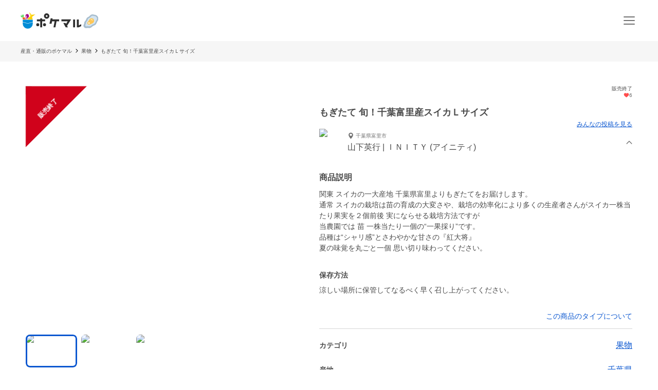

--- FILE ---
content_type: application/javascript; charset=UTF-8
request_url: https://poke-m.com/_next/static/chunks/pages/_app-2151f5b7ea135fcd.js
body_size: 201496
content:
!function(){try{var e="undefined"!=typeof window?window:"undefined"!=typeof global?global:"undefined"!=typeof self?self:{},t=(new e.Error).stack;t&&(e._sentryDebugIds=e._sentryDebugIds||{},e._sentryDebugIds[t]="97bf2b6e-1919-4f87-a5f4-003c4b852142",e._sentryDebugIdIdentifier="sentry-dbid-97bf2b6e-1919-4f87-a5f4-003c4b852142")}catch(e){}}(),(self.webpackChunk_N_E=self.webpackChunk_N_E||[]).push([[636],{83:(e,t,r)=>{var n=r(58120),i=r(50956),o=r(34715),a=r(91544);e.exports=function(e,t){return(a(e)?n:i)(e,o(t))}},135:(e,t,r)=>{"use strict";r.d(t,{D$:()=>s,IC:()=>a,_P:()=>o});var n=r(94145),i=r(50545);let o={PHONE:function(){for(var e=arguments.length,t=Array(e),r=0;r<e;r++)t[r]=arguments[r];return(0,n.AH)(["@media (max-width:","px){",";}"],i.Ej.breakpoint.TABLET-1,t)},TABLET:function(){for(var e=arguments.length,t=Array(e),r=0;r<e;r++)t[r]=arguments[r];return(0,n.AH)(["@media (min-width:","px){",";}"],i.Ej.breakpoint.TABLET,t)},PC:function(){for(var e=arguments.length,t=Array(e),r=0;r<e;r++)t[r]=arguments[r];return(0,n.AH)(["@media (min-width:","px){",";}"],i.Ej.breakpoint.PC,t)}},a=e=>(0,n.AH)(["display:-webkit-box;-webkit-box-orient:vertical;-webkit-line-clamp:",";overflow:hidden;"],e),s=e=>(0,n.AH)([""," ",""],o.PC((0,n.AH)(["width:100%;margin:0 auto;max-width:","px;"],e||i.Ej.width.CONTENTS_MAX)),e===i.Ej.width.CONTENT_MAX_WITH_PADDING&&o.PC((0,n.AH)(["padding-left:50px;padding-right:50px;"])))},291:e=>{e.exports=function(e){var t=this.__data__,r=t.delete(e);return this.size=t.size,r}},620:(e,t,r)=>{var n=r(11229),i=r(16999),o=r(41016),a=r(62220),s=r(47508);function u(e){var t=-1,r=null==e?0:e.length;for(this.clear();++t<r;){var n=e[t];this.set(n[0],n[1])}}u.prototype.clear=n,u.prototype.delete=i,u.prototype.get=o,u.prototype.has=a,u.prototype.set=s,e.exports=u},1070:(e,t,r)=>{"use strict";let n,i,o;r.d(t,{li:()=>$,mG:()=>k});var a=r(47299),s=r(92062),u=r(62036),l=r(69186),c=r(26262),p=r(95034);function d(e,t,r,n=0){return new p.T2((i,o)=>{let a=e[n];if(null===t||"function"!=typeof a)i(t);else{let s=a({...t},r);u.T&&a.id&&null===s&&c.vF.log(`Event processor "${a.id}" dropped event`),(0,l.Qg)(s)?s.then(t=>d(e,t,r,n+1).then(i)).then(null,o):d(e,s,r,n+1).then(i).then(null,o)}})}var f=r(55322),h=r(13869);function g(e){let t=h.O._sentryDebugIds;if(!t)return{};let r=Object.keys(t);return o&&r.length===i?o:(i=r.length,o=r.reduce((r,i)=>{n||(n={});let o=n[i];if(o)r[o[0]]=o[1];else{let o=e(i);for(let e=o.length-1;e>=0;e--){let a=o[e],s=a&&a.filename,u=t[i];if(s&&u){r[s]=u,n[i]=[s,u];break}}}return r},{}))}var m=r(33882),y=r(17645),v=r(77827),b=r(44707),E=r(17366),_=r(90929),S=r(21412),A=r(21705);function T(e,t){let{fingerprint:r,span:n,breadcrumbs:i,sdkProcessingMetadata:o}=t;C(e,t),n&&R(e,n),P(e,r),x(e,i),I(e,o)}function w(e,t){let{extra:r,tags:n,user:i,contexts:o,level:a,sdkProcessingMetadata:s,breadcrumbs:u,fingerprint:l,eventProcessors:c,attachments:p,propagationContext:d,transactionName:f,span:h}=t;O(e,"extra",r),O(e,"tags",n),O(e,"user",i),O(e,"contexts",o),e.sdkProcessingMetadata=(0,S.h)(e.sdkProcessingMetadata,s,2),a&&(e.level=a),f&&(e.transactionName=f),h&&(e.span=h),u.length&&(e.breadcrumbs=[...e.breadcrumbs,...u]),l.length&&(e.fingerprint=[...e.fingerprint,...l]),c.length&&(e.eventProcessors=[...e.eventProcessors,...c]),p.length&&(e.attachments=[...e.attachments,...p]),e.propagationContext={...e.propagationContext,...d}}function O(e,t,r){e[t]=(0,S.h)(e[t],r,1)}function C(e,t){let{extra:r,tags:n,user:i,contexts:o,level:a,transactionName:s}=t,u=(0,_.Ce)(r);u&&Object.keys(u).length&&(e.extra={...u,...e.extra});let l=(0,_.Ce)(n);l&&Object.keys(l).length&&(e.tags={...l,...e.tags});let c=(0,_.Ce)(i);c&&Object.keys(c).length&&(e.user={...c,...e.user});let p=(0,_.Ce)(o);p&&Object.keys(p).length&&(e.contexts={...p,...e.contexts}),a&&(e.level=a),s&&"transaction"!==e.type&&(e.transaction=s)}function x(e,t){let r=[...e.breadcrumbs||[],...t];e.breadcrumbs=r.length?r:void 0}function I(e,t){e.sdkProcessingMetadata={...e.sdkProcessingMetadata,...t}}function R(e,t){e.contexts={trace:(0,A.kX)(t),...e.contexts},e.sdkProcessingMetadata={dynamicSamplingContext:(0,E.k1)(t),...e.sdkProcessingMetadata};let r=(0,A.zU)(t),n=(0,A.et)(r).description;n&&!e.transaction&&"transaction"===e.type&&(e.transaction=n)}function P(e,t){e.fingerprint=e.fingerprint?Array.isArray(e.fingerprint)?e.fingerprint:[e.fingerprint]:[],t&&(e.fingerprint=e.fingerprint.concat(t)),e.fingerprint&&!e.fingerprint.length&&delete e.fingerprint}function k(e,t,r,n,i,o){let{normalizeDepth:a=3,normalizeMaxBreadth:u=1e3}=e,l={...t,event_id:t.event_id||r.event_id||(0,m.eJ)(),timestamp:t.timestamp||(0,b.lu)()},c=r.integrations||e.integrations.map(e=>e.name);D(l,e),M(l,c),i&&i.emit("applyFrameMetadata",t),void 0===t.type&&N(l,e.stackParser);let p=j(n,r.captureContext);r.mechanism&&(0,m.M6)(l,r.mechanism);let f=i?i.getEventProcessors():[],h=(0,s.m6)().getScopeData();o&&w(h,o.getScopeData()),p&&w(h,p.getScopeData());let g=[...r.attachments||[],...h.attachments];return g.length&&(r.attachments=g),T(l,h),d([...f,...h.eventProcessors],l,r).then(e=>(e&&L(e),"number"==typeof a&&a>0)?U(e,a,u):e)}function D(e,t){let{environment:r,release:n,dist:i,maxValueLength:o=250}=t;e.environment=e.environment||r||a.U,!e.release&&n&&(e.release=n),!e.dist&&i&&(e.dist=i),e.message&&(e.message=(0,v.xv)(e.message,o));let s=e.exception&&e.exception.values&&e.exception.values[0];s&&s.value&&(s.value=(0,v.xv)(s.value,o));let u=e.request;u&&u.url&&(u.url=(0,v.xv)(u.url,o))}function N(e,t){let r=g(t);try{e.exception.values.forEach(e=>{e.stacktrace.frames.forEach(e=>{r&&e.filename&&(e.debug_id=r[e.filename])})})}catch(e){}}function L(e){let t={};try{e.exception.values.forEach(e=>{e.stacktrace.frames.forEach(e=>{e.debug_id&&(e.abs_path?t[e.abs_path]=e.debug_id:e.filename&&(t[e.filename]=e.debug_id),delete e.debug_id)})})}catch(e){}if(0===Object.keys(t).length)return;e.debug_meta=e.debug_meta||{},e.debug_meta.images=e.debug_meta.images||[];let r=e.debug_meta.images;Object.entries(t).forEach(([e,t])=>{r.push({type:"sourcemap",code_file:e,debug_id:t})})}function M(e,t){t.length>0&&(e.sdk=e.sdk||{},e.sdk.integrations=[...e.sdk.integrations||[],...t])}function U(e,t,r){if(!e)return null;let n={...e,...e.breadcrumbs&&{breadcrumbs:e.breadcrumbs.map(e=>({...e,...e.data&&{data:(0,y.S8)(e.data,t,r)}}))},...e.user&&{user:(0,y.S8)(e.user,t,r)},...e.contexts&&{contexts:(0,y.S8)(e.contexts,t,r)},...e.extra&&{extra:(0,y.S8)(e.extra,t,r)}};return e.contexts&&e.contexts.trace&&n.contexts&&(n.contexts.trace=e.contexts.trace,e.contexts.trace.data&&(n.contexts.trace.data=(0,y.S8)(e.contexts.trace.data,t,r))),e.spans&&(n.spans=e.spans.map(e=>({...e,...e.data&&{data:(0,y.S8)(e.data,t,r)}}))),e.contexts&&e.contexts.flags&&n.contexts&&(n.contexts.flags=(0,y.S8)(e.contexts.flags,3,r)),n}function j(e,t){if(!t)return e;let r=e?e.clone():new f.H;return r.update(t),r}function $(e){if(e)return F(e)||G(e)?{captureContext:e}:e}function F(e){return e instanceof f.H||"function"==typeof e}let B=["user","level","extra","contexts","tags","fingerprint","requestSession","propagationContext"];function G(e){return Object.keys(e).some(e=>B.includes(e))}},1278:(e,t,r)=>{var n=r(54703);e.exports=function(){try{var e=n(Object,"defineProperty");return e({},"",{}),e}catch(e){}}()},1905:(e,t,r)=>{var n=r(53325),i=r(34024),o=r(68988);e.exports=function(e,t){var r={};return t=o(t,3),i(e,function(e,i,o){n(r,i,t(e,i,o))}),r}},2193:(e,t,r)=>{var n=r(3128),i=r(29090),o=r(31835),a=r(96024),s=r(53140),u=r(91544),l=r(9541),c=r(43562),p=1,d="[object Arguments]",f="[object Array]",h="[object Object]",g=Object.prototype.hasOwnProperty;e.exports=function(e,t,r,m,y,v){var b=u(e),E=u(t),_=b?f:s(e),S=E?f:s(t);_=_==d?h:_,S=S==d?h:S;var A=_==h,T=S==h,w=_==S;if(w&&l(e)){if(!l(t))return!1;b=!0,A=!1}if(w&&!A)return v||(v=new n),b||c(e)?i(e,t,r,m,y,v):o(e,t,_,r,m,y,v);if(!(r&p)){var O=A&&g.call(e,"__wrapped__"),C=T&&g.call(t,"__wrapped__");if(O||C){var x=O?e.value():e,I=C?t.value():t;return v||(v=new n),y(x,I,r,m,v)}}return!!w&&(v||(v=new n),a(e,t,r,m,y,v))}},3128:(e,t,r)=>{var n=r(4650),i=r(95345),o=r(291),a=r(46468),s=r(36704),u=r(22344);function l(e){var t=this.__data__=new n(e);this.size=t.size}l.prototype.clear=i,l.prototype.delete=o,l.prototype.get=a,l.prototype.has=s,l.prototype.set=u,e.exports=l},3269:(e,t,r)=>{var n=r(57406).Global;function i(){return n.sessionStorage}function o(e){return i().getItem(e)}function a(e){for(var t=i().length-1;t>=0;t--){var r=i().key(t);e(o(r),r)}}e.exports={name:"sessionStorage",read:o,write:function e(e,t){return i().setItem(e,t)},each:a,remove:function e(e){return i().removeItem(e)},clearAll:function e(){return i().clear()}}},3540:e=>{e.exports=function(e){return function(t){return e(t)}}},3619:e=>{e.exports=function(e){return null!=e&&"object"==typeof e}},4093:(e,t,r)=>{"use strict";r.d(t,{yU:()=>p,mO:()=>S,Hz:()=>A});let n="delivery/DELIVERY_DESTINATION",i=e=>({type:n,payload:{deliveryDestination:e}}),o="delivery/SET_DELIVERY_DATE",a=e=>({type:o,payload:{deliveryDate:e}}),s="delivery/SET_DELIVERY_TIME",u=e=>({type:s,payload:{deliveryTime:e}}),l="delivery/RESET_DELIVERY",c=()=>({type:l}),p={SET_DELIVERY_DESTINATION:n,SET_DELIVERY_DATE:o,SET_DELIVERY_TIME:s,RESET_DELIVERY:l,setDeliveryDestination:i,setDeliveryDate:a,setDeliveryTime:u,resetDelivery:c};var d=r(11151);let{RESET_DELIVERY:f,SET_DELIVERY_DATE:h,SET_DELIVERY_DESTINATION:g,SET_DELIVERY_TIME:m,resetDelivery:y,setDeliveryDate:v,setDeliveryDestination:b,setDeliveryTime:E}=p,_={deliveryDestination:"me",deliveryDate:"",deliveryTime:""};function S(){let e=arguments.length>0&&void 0!==arguments[0]?arguments[0]:_,t=arguments.length>1?arguments[1]:void 0;switch(t.type){case g:return{...e,deliveryDestination:t.payload.deliveryDestination};case h:return{...e,deliveryDate:t.payload.deliveryDate};case m:return{...e,deliveryTime:t.payload.deliveryTime};case f:case d.P8:return{...e,..._};default:return e}}let A={deliveryDestination:e=>e.delivery.deliveryDestination,deliveryDate:e=>e.delivery.deliveryDate,deliveryTime:e=>e.delivery.deliveryTime}},4114:(e,t,r)=>{var n=r(57406).Global;e.exports={name:"oldIE-userDataStorage",write:u,read:l,each:c,remove:p,clearAll:d};var i="storejs",o=n.document,a=g(),s=(n.navigator?n.navigator.userAgent:"").match(/ (MSIE 8|MSIE 9|MSIE 10)\./);function u(e,t){if(!s){var r=h(e);a(function(e){e.setAttribute(r,t),e.save(i)})}}function l(e){if(!s){var t=h(e),r=null;return a(function(e){r=e.getAttribute(t)}),r}}function c(e){a(function(t){for(var r=t.XMLDocument.documentElement.attributes,n=r.length-1;n>=0;n--){var i=r[n];e(t.getAttribute(i.name),i.name)}})}function p(e){var t=h(e);a(function(e){e.removeAttribute(t),e.save(i)})}function d(){a(function(e){var t=e.XMLDocument.documentElement.attributes;e.load(i);for(var r=t.length-1;r>=0;r--)e.removeAttribute(t[r].name);e.save(i)})}var f=RegExp("[!\"#$%&'()*+,/\\\\:;<=>?@[\\]^`{|}~]","g");function h(e){return e.replace(/^\d/,"___$&").replace(f,"___")}function g(){if(!o||!o.documentElement||!o.documentElement.addBehavior)return null;var e,t,r,n="script";try{(t=new ActiveXObject("htmlfile")).open(),t.write("<"+n+">document.w=window</"+n+'><iframe src="/favicon.ico"></iframe>'),t.close(),r=(e=t.w.frames[0].document).createElement("div")}catch(t){r=o.createElement("div"),e=o.body}return function(t){var n=[].slice.call(arguments,0);n.unshift(r),e.appendChild(r),r.addBehavior("#default#userData"),r.load(i),t.apply(this,n),e.removeChild(r)}}},4140:e=>{"use strict";e.exports="SECRET_DO_NOT_PASS_THIS_OR_YOU_WILL_BE_FIRED"},4650:(e,t,r)=>{var n=r(21895),i=r(15917),o=r(52182),a=r(5514),s=r(92786);function u(e){var t=-1,r=null==e?0:e.length;for(this.clear();++t<r;){var n=e[t];this.set(n[0],n[1])}}u.prototype.clear=n,u.prototype.delete=i,u.prototype.get=o,u.prototype.has=a,u.prototype.set=s,e.exports=u},4765:(e,t,r)=>{"use strict";r.d(t,{Cp:()=>c,J0:()=>m,J5:()=>b,Ol:()=>h,SA:()=>g,bX:()=>f,o:()=>d,r:()=>p});var n=r(47299),i=r(92062),o=r(62036),a=r(8370),s=r(26262),u=r(13869),l=r(1070);function c(e,t){return(0,i.o5)().captureException(e,(0,l.li)(t))}function p(e,t){return(0,i.o5)().captureEvent(e,t)}function d(e,t){(0,i.rm)().setContext(e,t)}async function f(e){let t=(0,i.KU)();return t?t.flush(e):(o.T&&s.vF.warn("Cannot flush events. No client defined."),Promise.resolve(!1))}function h(){let e=(0,i.KU)();return!!e&&!1!==e.getOptions().enabled&&!!e.getTransport()}function g(e){(0,i.rm)().addEventProcessor(e)}function m(e){let t=(0,i.KU)(),r=(0,i.rm)(),o=(0,i.o5)(),{release:s,environment:l=n.U}=t&&t.getOptions()||{},{userAgent:c}=u.O.navigator||{},p=(0,a.fj)({release:s,environment:l,user:o.getUser()||r.getUser(),...c&&{userAgent:c},...e}),d=r.getSession();return d&&"ok"===d.status&&(0,a.qO)(d,{status:"exited"}),y(),r.setSession(p),o.setSession(p),p}function y(){let e=(0,i.rm)(),t=(0,i.o5)(),r=t.getSession()||e.getSession();r&&(0,a.Vu)(r),v(),e.setSession(),t.setSession()}function v(){let e=(0,i.rm)(),t=(0,i.o5)(),r=(0,i.KU)(),n=t.getSession()||e.getSession();n&&r&&r.captureSession(n)}function b(e=!1){if(e)return void y();v()}},5461:(e,t,r)=>{var n=r(30147),i=r(63912),o=Object.prototype.propertyIsEnumerable,a=Object.getOwnPropertySymbols;e.exports=a?function(e){return null==e?[]:n(a(e=Object(e)),function(t){return o.call(e,t)})}:i},5514:(e,t,r)=>{var n=r(36592);e.exports=function(e){return n(this.__data__,e)>-1}},5549:e=>{e.exports=function(e){return e}},5895:(e,t,r)=>{"use strict";r.d(t,{h:()=>s});var n=r(55729),i=r(99276),o=r(23613),a=r(32182);function s(){let e=(0,i.wA)(),t=(0,i.d4)(a.eB.selectedPurchaserAddress),r=(0,i.d4)(a.eB.purchaserAddresses),[s,u]=(0,n.useState)(!1),[l,c]=(0,n.useState)(null),p=(0,n.useCallback)(async()=>{c(null),u(!0),await (0,o.G)().then(r=>{r.length||e(a.XG.setAddresses([])),e(a.XG.setAddresses(r)),(null==t?void 0:t.id)||e(a.XG.setSelectedPurchaserAddress(r[0]))}).catch(e=>{c(e)}).finally(()=>{u(!1)})},[e,null==t?void 0:t.id]);return{selectedPurchaserAddress:t,addressList:r,isInitializeLoading:s,error:l,fetchPurchaserAddresses:p}}},6772:(e,t,r)=>{e.exports=r(87172)},6802:(e,t,r)=>{var n=r(3128),i=r(7855),o=1,a=2;e.exports=function(e,t,r,s){var u=r.length,l=u,c=!s;if(null==e)return!l;for(e=Object(e);u--;){var p=r[u];if(c&&p[2]?p[1]!==e[p[0]]:!(p[0]in e))return!1}for(;++u<l;){var d=(p=r[u])[0],f=e[d],h=p[1];if(c&&p[2]){if(void 0===f&&!(d in e))return!1}else{var g=new n;if(s)var m=s(f,h,d,e,t,g);if(!(void 0===m?i(h,f,o|a,s,g):m))return!1}}return!0}},7018:e=>{e.exports=function(){return!1}},7131:(e,t,r)=>{e.exports=r(33946)(Object.keys,Object)},7855:(e,t,r)=>{var n=r(2193),i=r(3619);function o(e,t,r,a,s){return e===t||(null!=e&&null!=t&&(i(e)||i(t))?n(e,t,r,a,o,s):e!=e&&t!=t)}e.exports=o},8370:(e,t,r)=>{"use strict";r.d(t,{Vu:()=>u,fj:()=>a,qO:()=>s});var n=r(90929),i=r(44707),o=r(33882);function a(e){let t=(0,i.zf)(),r={sid:(0,o.eJ)(),init:!0,timestamp:t,started:t,duration:0,status:"ok",errors:0,ignoreDuration:!1,toJSON:()=>l(r)};return e&&s(r,e),r}function s(e,t={}){if(t.user&&(!e.ipAddress&&t.user.ip_address&&(e.ipAddress=t.user.ip_address),e.did||t.did||(e.did=t.user.id||t.user.email||t.user.username)),e.timestamp=t.timestamp||(0,i.zf)(),t.abnormal_mechanism&&(e.abnormal_mechanism=t.abnormal_mechanism),t.ignoreDuration&&(e.ignoreDuration=t.ignoreDuration),t.sid&&(e.sid=32===t.sid.length?t.sid:(0,o.eJ)()),void 0!==t.init&&(e.init=t.init),!e.did&&t.did&&(e.did=`${t.did}`),"number"==typeof t.started&&(e.started=t.started),e.ignoreDuration)e.duration=void 0;else if("number"==typeof t.duration)e.duration=t.duration;else{let t=e.timestamp-e.started;e.duration=t>=0?t:0}t.release&&(e.release=t.release),t.environment&&(e.environment=t.environment),!e.ipAddress&&t.ipAddress&&(e.ipAddress=t.ipAddress),!e.userAgent&&t.userAgent&&(e.userAgent=t.userAgent),"number"==typeof t.errors&&(e.errors=t.errors),t.status&&(e.status=t.status)}function u(e,t){let r={};t?r={status:t}:"ok"===e.status&&(r={status:"exited"}),s(e,r)}function l(e){return(0,n.Ce)({sid:`${e.sid}`,init:e.init,started:new Date(1e3*e.started).toISOString(),timestamp:new Date(1e3*e.timestamp).toISOString(),status:e.status,errors:e.errors,did:"number"==typeof e.did||"string"==typeof e.did?`${e.did}`:void 0,duration:e.duration,abnormal_mechanism:e.abnormal_mechanism,attrs:{release:e.release,environment:e.environment,ip_address:e.ipAddress,user_agent:e.userAgent}})}},8546:(e,t,r)=>{var n=r(92812),i=r(23183);e.exports=function(e,t){return null!=e&&i(e,t,n)}},8947:(e,t,r)=>{var n=r(81597),i=/[^.[\]]+|\[(?:(-?\d+(?:\.\d+)?)|(["'])((?:(?!\2)[^\\]|\\.)*?)\2)\]|(?=(?:\.|\[\])(?:\.|\[\]|$))/g,o=/\\(\\)?/g;e.exports=n(function(e){var t=[];return 46===e.charCodeAt(0)&&t.push(""),e.replace(i,function(e,r,n,i){t.push(n?i.replace(o,"$1"):r||e)}),t})},9024:(e,t,r)=>{"use strict";r.d(t,{T0:()=>U.A,lu:()=>j,N5:()=>a,od:()=>x,ao:()=>w,ms:()=>S,iI:()=>R,AA:()=>P,MH:()=>D,So:()=>L,gJ:()=>I,DM:()=>k,qN:()=>M,Ni:()=>N,k7:()=>A,Mx:()=>C,LZ:()=>O,BJ:()=>E,Qv:()=>_,Fr:()=>T,NQ:()=>p,tq:()=>v,LB:()=>b});var n=r(93246),i=r.n(n);let o="PageDataLayer",a=e=>{let t={gtmId:e,dataLayerName:o};i().initialize(t)};var s=r(74312),u=r.n(s);let l="PageDataLayer",c=e=>u()(e).format("YYYY-MM-DD"),p=e=>{let{userId:t,registeredAt:r,type:n,prefecture:o,firstPurchaseDate:a}=e,s={event:"update_user_info",user_id:t?t.toString():null,registered_date:r?c(r):null,user_type:n||null,prefecture:o||null,first_purchase_date:a?c(a):null};i().dataLayer({dataLayerName:l,dataLayer:s})};var d=r(72514);let f=e=>"published"===e.state,h=e=>Object.values(e).reduce((e,t)=>e.concat(t),[]).filter(e=>f(e)).map(e=>{let{name:t}=e;return t}),g=e=>{switch(e){case"ProducerProducts":return"生産者商品一覧";case"SearchedProducts":return"商品一覧";case"CategoryProducts":return"カテゴリ詳細";case"LikedProduct":case"LikedFurusatoProduct":return"お気に入り一覧";case"CampaignProducts":return"キャンペーン詳細";default:return e}},m=e=>{switch(e){case"apple":return"Apple";case"mail":return"Mail";case"line":return"Line";default:return null}},y=(e,t)=>{var r;let n=h(e.tags),{leafCategoryName:i}=(0,d.g)(e.categories);return{item_id:e.id.toString(),item_name:e.title,currency:"JPY",index:0,item_brand:e.user.id.toString(),item_category:i,item_variant:t?t.description:"",price:t?t.price:0,location_id:e.user.state,has_furusato_quantity:e.hasFurusatoQuantity,tags:n,product_type:e.type,coupon_type:e.autoCoupon.type,campaign_id:null==(r=e.campaign)?void 0:r.id}},v=e=>{var t;let r=h(e.tags),n=e.quantities.length>0?e.quantities[0]:null,{leafCategoryName:a}=(0,d.g)(e.categories),s={event:"view_item",currency:"JPY",value:n?n.price:0,product_state:e.productState,out_of_stock:e.isOutOfStock,items:[{item_id:e.id.toString(),item_name:e.title,currency:"JPY",index:0,item_brand:e.user.id.toString(),item_category:a,item_variant:n?n.description:"",price:n?n.price:0,location_id:e.user.state,has_furusato_quantity:e.hasFurusatoQuantity,tags:r,product_type:e.type,coupon_type:e.autoCoupon.type,campaign_id:null==(t=e.campaign)?void 0:t.id}],_clear:!0};i().dataLayer({dataLayerName:o,dataLayer:s})},b=(e,t)=>{let r={event:"view_item_list",items:t.map((t,r)=>{let{id:n,title:i,tags:o,type:a,quantities:s,user:u,autoCoupon:l,hasFurusatoQuantity:c,categories:p,campaign:f}=t,m=o?h(o):[],y=s.length>0?s[0]:null,{leafCategoryName:v}=(0,d.g)(p);return{item_id:n.toString(),item_name:i,currency:"JPY",index:r,item_brand:u.id.toString(),item_category:v,item_variant:y?y.description:"",price:y?y.price:void 0,location_id:u.state,has_furusato_quantity:c,tags:m,product_type:a,coupon_type:l.type,item_list_name:g(e),campaign_id:null==f?void 0:f.id}}),_clear:!0};i().dataLayer({dataLayerName:o,dataLayer:r})},E=e=>{let{searchTerm:t,category:r,prefectures:n,productType:a,higherPrice:s,lowerPrice:u,coupons:l,scheduledDeliveries:c,sortOrder:p,searchLocation:d}=e,f={event:"search",search_term:t,category:r,prefectures:n,product_type:"all"!==a?a:void 0,higher_price:s?parseInt(s,10):void 0,lower_price:u?parseInt(u,10):void 0,coupons:l,scheduled_deliveries:c,sort_order:p||void 0,search_location:d};i().dataLayer({dataLayerName:o,dataLayer:f})},_=(e,t,r)=>{var n;let a=r.tags?h(r.tags):[],s=r.quantities.length>0?r.quantities[0]:null,{leafCategoryName:u}=(0,d.g)(r.categories),l=[{item_id:r.id.toString(),item_name:r.title,currency:"JPY",index:t,item_brand:r.user.id.toString(),item_category:u,item_variant:s?s.description:"",price:s?s.price:0,location_id:r.user.state,has_furusato_quantity:r.hasFurusatoQuantity,tags:a,product_type:r.type,coupon_type:r.autoCoupon.type,campaign_id:null==(n=r.campaign)?void 0:n.id}],c={event:"select_item",item_list_name:g(e),items:l,_clear:!0};i().dataLayer({dataLayerName:o,dataLayer:c})},S=e=>{let t={event:"click_register_button",method:e};i().dataLayer({dataLayerName:o,dataLayer:t})},A=e=>{let t={event:"login",method:e};i().dataLayer({dataLayerName:o,dataLayer:t})},T=(e,t)=>{let r=m(e);if(r){let e={event:"sign_up",method:r,add_friend:t};i().dataLayer({dataLayerName:o,dataLayer:e})}},w=(e,t,r)=>{let n=y(e,t),a={event:"begin_checkout",currency:"JPY",value:t?t.price:0,has_furusato_purchase:r,items:[n],_clear:!0};i().dataLayer({dataLayerName:o,dataLayer:a})},O=(e,t,r,n,a)=>{let s=y(e,t),u={event:"purchase_confirmation",currency:"JPY",value:t?t.price:0,has_furusato_purchase:r,payment_type:n,coupon:a||"",items:[s],_clear:!0};i().dataLayer({dataLayerName:o,dataLayer:u})},C=(e,t,r,n,a,s)=>{var u;let l=y(e,t),c={event:"purchase",currency:"JPY",value:t.price||0,transaction_id:r.id.toString(),tax:(null==(u=r.purchaseContract)?void 0:u.consumptionTax)||0,shipping:s||0,payment_type:n,first_purchase:r.firstPurchase,has_furusato_purchase:a,items:[l],_clear:!0};i().dataLayer({dataLayerName:o,dataLayer:c})},x=(e,t,r)=>{var n;let a=t||"",s=null!=r?r:-1,{categories:u}=e,l=e.tags?h(e.tags):[],c=e.quantities.length>0?e.quantities[0]:null,p=c?c.price:0,{leafCategoryName:f}=(0,d.g)(u),m=[{item_id:e.id.toString(),item_name:e.title,currency:"JPY",index:s,item_brand:e.user.id.toString(),item_category:f,item_variant:c?c.description:"",price:p,location_id:e.user.state,has_furusato_quantity:e.hasFurusatoQuantity||!1,tags:l,product_type:e.type,coupon_type:e.autoCoupon.type,campaign_id:null==(n=e.campaign)?void 0:n.id}],y={event:"add_to_wishlist",item_list_name:g(a),currency:"JPY",value:p,items:m,_clear:!0};i().dataLayer({dataLayerName:o,dataLayer:y})},I=e=>{let{me:t}=e;if(!t)return;let r={dataLayerName:"PageDataLayer",dataLayer:{event:"karte-sendIdentify",identify:{is_signed_in:!0,user_id:t.id,name:t.name,prefecture:t.prefecture,email:t.email,subscription:t.acceptEmailInfo,subscribe_new_official_post:t.subscribeNewOfficialPost,photo:t.avatarImageUrl,type:t.type,registered_at:t.registeredAt,first_purchased_at:t.firstPurchasedAt,last_purchased_at:t.lastPurchasedAt,purchase_count:t.purchaseCount,sign_in_count:t.signInCount}}};i().dataLayer(r)},R=(e,t,r,n,o,a)=>{var s,u;let{rootCategoryName:l,leafCategoryName:c}=(0,d.g)(e.categories),p={product_id:e.id,title:e.title,category:l,category2:c,tags:e.tags,price:t,url:"".concat(window.location.origin).concat(a?"/furusato":"","/products/").concat(e.id),image_url:null==(s=e.images)?void 0:s[0],producer_id:e.user.id,producer_name:e.user.name,producer_organization_name:e.user.organizationName,prefecture:e.user.address,has_furusato_product:e.hasFurusatoQuantity},f={dataLayerName:"PageDataLayer",dataLayer:{event:"karte-sendBuy",buy:{purchase_id:r.id.toString(),items:p,revenue:n.totalAmount,tax:(null==(u=r.purchaseContract)?void 0:u.consumptionTax)||0,payment_fee:a?0:n.paymentFee,delivery_cost:a?0:n.totalDeliveryRate,temperature_control_rate:a?0:n.temperatureControlRate,coupon_code:a?null:null==o?void 0:o.code,discount:a?0:n.discountAmount,first_purchase:r.firstPurchase,has_furusato_purchase:a}}};i().dataLayer(f)},P=(e,t,r,n)=>{var o;let{rootCategoryName:a,leafCategoryName:s}=(0,d.g)(e.categories),u={product_id:e.id,title:e.title,category:a,category2:s,price:t,url:"".concat(window.location.origin).concat(n?"/furusato":"","/products/").concat(e.id),image_url:null==(o=e.images)?void 0:o[0],producer_id:e.user.id,prefecture:e.user.address},l={dataLayerName:"PageDataLayer",dataLayer:{event:"karte-sendCart",cart:{purchase_id:r,has_furusato_purchase:n,items:u}}};i().dataLayer(l)},k=e=>{let{userType:t}=e,r={dataLayerName:"PageDataLayer",dataLayer:{event:"karte-sendPostCompleted",user_type:t}};i().dataLayer(r)},D=(e,t)=>{let r={dataLayerName:"PageDataLayer",dataLayer:{event:"karte-click-link",button_name:e,link:t}};i().dataLayer(r)},N=(e,t)=>{let{rootCategoryName:r,leafCategoryName:n}=(0,d.g)(e.categories),o=h(e.tags),a={dataLayerName:"PageDataLayer",dataLayer:{event:"karte-view_product_detail",product_id:e.id,title:e.title,category:r,category2:n,tags:o,is_out_of_stock:e.isOutOfStock,stock:e.stock,state:e.productState,producer_id:e.user.id,has_furusato_quantity:e.hasFurusatoQuantity,from:{option:t}}};i().dataLayer(a)},L=e=>{let{product:t,listName:r,isFurusatoView:n}=e,o={event:"karte-favorite",product_id:t.id,title:t.title,producer_id:t.user.id,is_furusato:n,category:"",category2:"",current_view:r};t.tags&&(o.tags=t.tags);let a={dataLayerName:"PageDataLayer",dataLayer:o};i().dataLayer(a)},M=e=>{let{salary:t,isEasy:r=!1}=e,n={dataLayerName:"PageDataLayer",dataLayer:{event:"karte-simulated",salary:r?1e4*Number(t):Number(t.replace(/,/g,""))}};i().dataLayer(n)};var U=r(98531);let j={PRODUCT_TYPE:{EC:"ec",FURUSATO:"furusato"}}},9541:(e,t,r)=>{e=r.nmd(e);var n=r(45516),i=r(7018),o=t&&!t.nodeType&&t,a=o&&e&&!e.nodeType&&e,s=a&&a.exports===o?n.Buffer:void 0,u=(s?s.isBuffer:void 0)||i;e.exports=u},9852:(e,t,r)=>{"use strict";r.d(t,{MI:()=>o,TC:()=>u,kM:()=>s});var n=r(70972),i=r(94683);let o=RegExp("^[ \\t]*([0-9a-f]{32})?-?([0-9a-f]{16})?-?([01])?[ \\t]*$");function a(e){let t;if(!e)return;let r=e.match(o);if(r)return"1"===r[3]?t=!0:"0"===r[3]&&(t=!1),{traceId:r[1],parentSampled:t,parentSpanId:r[2]}}function s(e,t){let r=a(e),o=(0,n.yD)(t);if(!r||!r.traceId)return{traceId:(0,i.el)(),spanId:(0,i.ZF)()};let{traceId:s,parentSpanId:u,parentSampled:l}=r;return{traceId:s,parentSpanId:u,spanId:(0,i.ZF)(),sampled:l,dsc:o||{}}}function u(e=(0,i.el)(),t=(0,i.ZF)(),r){let n="";return void 0!==r&&(n=r?"-1":"-0"),`${e}-${t}${n}`}},9929:(e,t,r)=>{e.exports=r(54703)(r(45516),"Promise")},10656:(e,t,r)=>{var n=r(16799);e.exports=function(e,t){return function(r,i){if(null==r)return r;if(!n(r))return e(r,i);for(var o=r.length,a=t?o:-1,s=Object(r);(t?a--:++a<o)&&!1!==i(s[a],a,s););return r}}},10858:(e,t,r)=>{e.exports=r(33946)(Object.getPrototypeOf,Object)},10931:(e,t,r)=>{var n=r(7855),i=r(60449),o=r(8546),a=r(25907),s=r(28617),u=r(20764),l=r(43092),c=1,p=2;e.exports=function(e,t){return a(e)&&s(t)?u(l(e),t):function(r){var a=i(r,e);return void 0===a&&a===t?o(r,e):n(t,a,c|p)}}},11061:(e,t,r)=>{var n=r(22479),i=1/0,o=17976931348623157e292;e.exports=function(e){return e?(e=n(e))===i||e===-i?(e<0?-1:1)*o:e==e?e:0:0===e?e:0}},11151:(e,t,r)=>{"use strict";r.d(t,{Ay:()=>i,P8:()=>n});let n="common/SIGN_OUT",i={signOut:()=>({type:n})}},11229:(e,t,r)=>{var n=r(81707);e.exports=function(){this.__data__=n?n(null):{},this.size=0}},11720:(e,t,r)=>{var n=r(86414);e.exports=function(e){return n(this,e).get(e)}},12342:(e,t,r)=>{var n=r(25080),i=r(42209),o=r(91544),a=n?n.isConcatSpreadable:void 0;e.exports=function(e){return o(e)||i(e)||!!(a&&e&&e[a])}},12901:(e,t,r)=>{var n=r(66300),i=r(28915),o=r(69504),a=r(97722),s=r(87568),u=r(42209),l=r(91544),c=r(16940),p=r(9541),d=r(98499),f=r(23356),h=r(64022),g=r(43562),m=r(48895),y=r(33553);e.exports=function(e,t,r,v,b,E,_){var S=m(e,r),A=m(t,r),T=_.get(A);if(T)return void n(e,r,T);var w=E?E(S,A,r+"",e,t,_):void 0,O=void 0===w;if(O){var C=l(A),x=!C&&p(A),I=!C&&!x&&g(A);w=A,C||x||I?l(S)?w=S:c(S)?w=a(S):x?(O=!1,w=i(A,!0)):I?(O=!1,w=o(A,!0)):w=[]:h(A)||u(A)?(w=S,u(S)?w=y(S):(!f(S)||d(S))&&(w=s(A))):O=!1}O&&(_.set(A,w),b(w,A,v,E,_),_.delete(A)),n(e,r,w)}},13483:function(e){!function(t,r){e.exports=r()}(0,function(){"use strict";var e="minute",t=/[+-]\d\d(?::?\d\d)?/g,r=/([+-]|\d\d)/g;return function(n,i,o){var a=i.prototype;o.utc=function(e){var t={date:e,utc:!0,args:arguments};return new i(t)},a.utc=function(t){var r=o(this.toDate(),{locale:this.$L,utc:!0});return t?r.add(this.utcOffset(),e):r},a.local=function(){return o(this.toDate(),{locale:this.$L,utc:!1})};var s=a.parse;a.parse=function(e){e.utc&&(this.$u=!0),this.$utils().u(e.$offset)||(this.$offset=e.$offset),s.call(this,e)};var u=a.init;a.init=function(){if(this.$u){var e=this.$d;this.$y=e.getUTCFullYear(),this.$M=e.getUTCMonth(),this.$D=e.getUTCDate(),this.$W=e.getUTCDay(),this.$H=e.getUTCHours(),this.$m=e.getUTCMinutes(),this.$s=e.getUTCSeconds(),this.$ms=e.getUTCMilliseconds()}else u.call(this)};var l=a.utcOffset;a.utcOffset=function(n,i){var o=this.$utils().u;if(o(n))return this.$u?0:o(this.$offset)?l.call(this):this.$offset;if("string"==typeof n&&null===(n=function(e){void 0===e&&(e="");var n=e.match(t);if(!n)return null;var i=(""+n[0]).match(r)||["-",0,0],o=i[0],a=60*i[1]+ +i[2];return 0===a?0:"+"===o?a:-a}(n)))return this;var a=16>=Math.abs(n)?60*n:n;if(0===a)return this.utc(i);var s=this.clone();if(i)return s.$offset=a,s.$u=!1,s;var u=this.$u?this.toDate().getTimezoneOffset():-1*this.utcOffset();return(s=this.local().add(a+u,e)).$offset=a,s.$x.$localOffset=u,s};var c=a.format;a.format=function(e){var t=e||(this.$u?"YYYY-MM-DDTHH:mm:ss[Z]":"");return c.call(this,t)},a.valueOf=function(){var e=this.$utils().u(this.$offset)?0:this.$offset+(this.$x.$localOffset||this.$d.getTimezoneOffset());return this.$d.valueOf()-6e4*e},a.isUTC=function(){return!!this.$u},a.toISOString=function(){return this.toDate().toISOString()},a.toString=function(){return this.toDate().toUTCString()};var p=a.toDate;a.toDate=function(e){return"s"===e&&this.$offset?o(this.format("YYYY-MM-DD HH:mm:ss:SSS")).toDate():p.call(this)};var d=a.diff;a.diff=function(e,t,r){if(e&&this.$u===e.$u)return d.call(this,e,t,r);var n=this.local(),i=o(e).local();return d.call(n,i,t,r)}}})},13574:(e,t,r)=>{var n=r(25080),i=Object.prototype,o=i.hasOwnProperty,a=i.toString,s=n?n.toStringTag:void 0;e.exports=function(e){var t=o.call(e,s),r=e[s];try{e[s]=void 0;var n=!0}catch(e){}var i=a.call(e);return n&&(t?e[s]=r:delete e[s]),i}},13805:e=>{"use strict";e.exports=function(e){return e.split("").map(function(e){return"(?:"+[e.toUpperCase(),e.toLowerCase()].join("|")+")"}).join("")}},13869:(e,t,r)=>{"use strict";r.d(t,{B:()=>o,O:()=>i});var n=r(72126);let i=globalThis;function o(e,t,r){let o=r||i,a=o.__SENTRY__=o.__SENTRY__||{},s=a[n.M]=a[n.M]||{};return s[e]||(s[e]=t())}},13920:(e,t)=>{"use strict";Object.defineProperty(t,"__esModule",{value:!0}),t.default=function(e){console.warn("[react-gtm]",e)}},14101:(e,t,r)=>{var n=r(58120),i=r(91357),o=r(34024),a=r(68988),s=r(10858),u=r(91544),l=r(9541),c=r(98499),p=r(23356),d=r(43562);e.exports=function(e,t,r){var f=u(e),h=f||l(e)||d(e);if(t=a(t,4),null==r){var g=e&&e.constructor;r=h?f?new g:[]:p(e)&&c(g)?i(s(e)):{}}return(h?n:o)(e,function(e,n,i){return t(r,e,n,i)}),r}},14181:function(e,t,r){!function(t,n){e.exports=n(r(74312))}(0,function(e){"use strict";var t=function(e){return e&&"object"==typeof e&&"default"in e?e:{default:e}}(e),r={name:"ja",weekdays:"日曜日_月曜日_火曜日_水曜日_木曜日_金曜日_土曜日".split("_"),weekdaysShort:"日_月_火_水_木_金_土".split("_"),weekdaysMin:"日_月_火_水_木_金_土".split("_"),months:"1月_2月_3月_4月_5月_6月_7月_8月_9月_10月_11月_12月".split("_"),monthsShort:"1月_2月_3月_4月_5月_6月_7月_8月_9月_10月_11月_12月".split("_"),ordinal:function(e){return e+"日"},formats:{LT:"HH:mm",LTS:"HH:mm:ss",L:"YYYY/MM/DD",LL:"YYYY年M月D日",LLL:"YYYY年M月D日 HH:mm",LLLL:"YYYY年M月D日 dddd HH:mm",l:"YYYY/MM/DD",ll:"YYYY年M月D日",lll:"YYYY年M月D日 HH:mm",llll:"YYYY年M月D日(ddd) HH:mm"},meridiem:function(e){return e<12?"午前":"午後"},relativeTime:{future:"%s後",past:"%s前",s:"数秒",m:"1分",mm:"%d分",h:"1時間",hh:"%d時間",d:"1日",dd:"%d日",M:"1ヶ月",MM:"%dヶ月",y:"1年",yy:"%d年"}};return t.default.locale(r,null,!0),r})},15051:(e,t,r)=>{var n=r(29794),i=r(5461),o=r(87567);e.exports=function(e){return n(e,o,i)}},15314:(e,t,r)=>{"use strict";r.d(t,{v8:()=>s,VQ:()=>h,KT:()=>g});let n="purchaseForm/SET_PRODUCT_DATA",i=e=>{let{scheduledDeliveryKind:t,preparationDays:r,daysToShippingDeadline:i,quantity:o}=e;return{type:n,payload:{scheduledDeliveryKind:t,preparationDays:r,daysToShippingDeadline:i,quantityPriceJpy:o.priceWithoutTax,temperatureControl:o.temperatureControl||null}}},o="purchaseForm/RESET_PURCHASE_FORM",a=()=>({type:o}),s={SET_PRODUCT_DATA:n,RESET_PURCHASE_FORM:o,setProductData:i,resetPurchaseForm:a};var u=r(11151);let{SET_PRODUCT_DATA:l,RESET_PURCHASE_FORM:c,setProductData:p,resetPurchaseForm:d}=s,f={scheduledDeliveryKind:null,preparationDays:null,daysToShippingDeadline:null,quantityPriceJpy:null,temperatureControl:null};function h(){let e=arguments.length>0&&void 0!==arguments[0]?arguments[0]:f,t=arguments.length>1?arguments[1]:void 0;switch(t.type){case l:{let{scheduledDeliveryKind:r,daysToShippingDeadline:n,preparationDays:i,quantityPriceJpy:o,temperatureControl:a}=t.payload;return{...e,scheduledDeliveryKind:r||null,daysToShippingDeadline:n,preparationDays:i,quantityPriceJpy:o,temperatureControl:a}}case c:case u.P8:return{...e,...f};default:return e}}let g={scheduledDeliveryKind:e=>e.purchaseForm.scheduledDeliveryKind,preparationDays:e=>e.purchaseForm.preparationDays,daysToShippingDeadline:e=>e.purchaseForm.daysToShippingDeadline,quantityPriceJpy:e=>e.purchaseForm.quantityPriceJpy,temperatureControl:e=>e.purchaseForm.temperatureControl}},15537:e=>{"use strict";var t=Object.prototype.hasOwnProperty;e.exports=function(e,r){return t.call(e,r)}},15565:(e,t,r)=>{var n=r(19515),i=r(24964),o=r(27288);e.exports=function(e){return o(i(e,void 0,n),e+"")}},15917:(e,t,r)=>{var n=r(36592),i=Array.prototype.splice;e.exports=function(e){var t=this.__data__,r=n(t,e);return!(r<0)&&(r==t.length-1?t.pop():i.call(t,r,1),--this.size,!0)}},16153:(e,t,r)=>{var n=r(25080),i=r(88601),o=r(91544),a=r(50515),s=1/0,u=n?n.prototype:void 0,l=u?u.toString:void 0;function c(e){if("string"==typeof e)return e;if(o(e))return i(e,c)+"";if(a(e))return l?l.call(e):"";var t=e+"";return"0"==t&&1/e==-s?"-0":t}e.exports=c},16799:(e,t,r)=>{var n=r(98499),i=r(48039);e.exports=function(e){return null!=e&&i(e.length)&&!n(e)}},16878:(e,t,r)=>{"use strict";e.exports=r(29610)},16940:(e,t,r)=>{var n=r(16799),i=r(3619);e.exports=function(e){return i(e)&&n(e)}},16943:(e,t,r)=>{var n=r(88601),i=r(68988),o=r(43233),a=r(85508);e.exports=function(e,t){if(null==e)return{};var r=n(a(e),function(e){return[e]});return t=i(t),o(e,r,function(e,r){return t(e,r[0])})}},16999:e=>{e.exports=function(e){var t=this.has(e)&&delete this.__data__[e];return this.size-=!!t,t}},17085:e=>{e.exports=function(e,t){for(var r=-1,n=Array(e);++r<e;)n[r]=t(r);return n}},17366:(e,t,r)=>{"use strict";r.d(t,{LZ:()=>p,ao:()=>f,k1:()=>h});var n=r(47299),i=r(92062),o=r(65507),a=r(70972),s=r(90929),u=r(29179),l=r(21705);let c="_frozenDsc";function p(e,t){let r=e;(0,s.my)(r,c,t)}function d(e,t){let r=t.getOptions(),{publicKey:i}=t.getDsn()||{},o=(0,s.Ce)({environment:r.environment||n.U,release:r.release,public_key:i,trace_id:e});return t.emit("createDsc",o),o}function f(e,t){let r=t.getPropagationContext();return r.dsc||d(r.traceId,e)}function h(e){let t=(0,i.KU)();if(!t)return{};let r=(0,l.zU)(e),n=r[c];if(n)return n;let s=r.spanContext().traceState,p=s&&s.get("sentry.dsc"),f=p&&(0,a.yD)(p);if(f)return f;let h=d(e.spanContext().traceId,t),g=(0,l.et)(r),m=g.data||{},y=m[o.sy];null!=y&&(h.sample_rate=`${y}`);let v=m[o.i_],b=g.description;return"url"!==v&&b&&(h.transaction=b),(0,u.w)()&&(h.sampled=String((0,l.pK)(r))),t.emit("createDsc",h,r),h}},17367:(e,t,r)=>{"use strict";r.r(t),r.d(t,{default:()=>J});var n,i,o=r(6029),a=r(74312),s=r.n(a),u=r(14181),l=r.n(u),c=r(9024);r(22187);var p=r(51652),d=r(6772),f=r.n(d),h=r(86146),g=r.n(h),m=r(55729),y=r(99276),v=r(57165),b=r(95111),E=r(65424),_=r(94145),S=r(91206),A=r(50545);function T(){let{status:e,message:t}=(0,S.d)();return(0,o.jsx)(w,{$status:e,children:t})}let w=_.Ay.div.withConfig({componentId:"sc-eb6d6b11-0"})(["position:fixed;z-index:",";top:0;width:100%;background-color:rgb(50,157,19,0.9);color:",";min-height:0;padding:0;opacity:0;visibility:hidden;transition:min-height 0.1s ",",opacity 0.4s ",",visibility 0.1s ",";",";"],A.fE.UPPER_MOST+1,A.yW.WHITE,(0,E.qM)("easeOutCubic"),(0,E.qM)("easeOutCubic"),(0,E.qM)("easeOutCubic"),e=>"success"===e.$status&&(0,_.AH)(["min-height:50px;opacity:1;padding:1rem;line-height:1.5;visibility:visible;"]));var O=r(42818);function C(){let{me:e}=(0,O.yj)();(0,m.useEffect)(()=>{(0,c.gJ)({me:e})},[e])}function x(){return C(),null}r(75423);var I=r(92062),R=r(4765),P=r(96095),k=r(42837),D=r(135);class N extends m.Component{static getDerivedStateFromError(){return{hasError:!0}}componentDidCatch(e,t){I.v4(r=>{r.setExtra("componentStack",t),R.Cp(e)})}render(){return this.state.hasError?(0,o.jsxs)(L,{children:[(0,o.jsx)(j,{children:"不明なエラーが発生しました"}),(0,o.jsxs)(U,{children:[(0,o.jsx)($,{children:"以下の理由でこの表示が出る場合があります。"}),(0,o.jsx)(F,{children:"1.ネットワーク通信が何らかの理由で途切れた場合"}),(0,o.jsx)(F,{children:"2.推奨されていないブラウザ、もしくは最新バージョンではないブラウザを使用している場合"})]}),(0,o.jsxs)(U,{children:[(0,o.jsx)($,{children:"解決方法について"}),(0,o.jsx)(F,{children:"1.時間を置いて後ほど再度お試していただく"}),(0,o.jsxs)(F,{children:["2.ご使用になられているブラウザのバージョンを",(0,o.jsx)("a",{href:"https://poke-m.zendesk.com/hc/ja/articles/4405104700569-%E3%83%9D%E3%82%B1%E3%83%9E%E3[…]81%AE%E6%8E%A8%E5%A5%A8%E5%88%A9%E7%94%A8%E7%92%B0%E5%A2%83",target:"_blank",rel:"noreferrer",children:"ポケットマルシェが推奨しているブラウザ"}),"のバージョンに切り替えていただく"]}),(0,o.jsx)("br",{}),(0,o.jsxs)(F,{children:["解決しない場合はサポートまで",(0,o.jsx)("a",{href:"https://poke-m.zendesk.com/hc/ja/requests/new",target:"_blank",rel:"noreferrer",children:"お問い合わせ"}),"ください。"]})]}),(0,o.jsx)(B,{children:(0,o.jsx)(G,{href:P.I6.HOME,children:(0,o.jsx)(k.S,{block:!0,colorSchema:"secondary",children:"TOPへ"})})})]}):this.props.children}constructor(...e){super(...e),this.state={hasError:!1}}}let L=_.Ay.main.withConfig({componentId:"sc-629b5aec-0"})(["padding:10px 1rem 1rem;min-height:100vh;",";"],D._P.TABLET((0,_.AH)(["min-height:100vh;max-width:","px;margin:0 auto;padding:107px 0 0;"],A.Ej.width.CONTENTS_MID))),M=(0,_.AH)(["font-size:",";font-weight:",";line-height:1.5;"],A.Ej.font.M,A.Ej.fontWeight.W3),U=_.Ay.div.withConfig({componentId:"sc-629b5aec-1"})(["padding:10px;margin-bottom:10px;background-color:",";"],A.yW.background.LIGHT_GRAY),j=_.Ay.h2.withConfig({componentId:"sc-629b5aec-2"})(["",";font-size:",";text-align:center;"],M,A.Ej.font.L),$=_.Ay.h3.withConfig({componentId:"sc-629b5aec-3"})(["",";",""],M,D._P.PC((0,_.AH)(["font-size:",";"],(0,A.a8)(18)))),F=_.Ay.p.withConfig({componentId:"sc-629b5aec-4"})(["",";font-size:",";",""],M,A.Ej.font.S,D._P.PC((0,_.AH)(["font-size:",";"],A.Ej.font.M))),B=_.Ay.div.withConfig({componentId:"sc-629b5aec-5"})(["display:flex;justify-content:center;padding-top:20px;"]),G=_.Ay.a.withConfig({componentId:"sc-629b5aec-6"})(["display:flex;justify-content:center;width:100%;max-width:311px;text-decoration:none;"]);var z=r(18056),H=function(e,t){return Object.defineProperty?Object.defineProperty(e,"raw",{value:t}):e.raw=t,e},Y=(0,_.AH)(n||(n=H(["\n/* http://meyerweb.com/eric/tools/css/reset/\n   v5.0.1 | 20191019\n   License: none (public domain)\n*/\n\nhtml, body, div, span, applet, object, iframe,\nh1, h2, h3, h4, h5, h6, p, blockquote, pre,\na, abbr, acronym, address, big, cite, code,\ndel, dfn, em, img, ins, kbd, q, s, samp,\nsmall, strike, strong, sub, sup, tt, var,\nb, u, i, center,\ndl, dt, dd, menu, ol, ul, li,\nfieldset, form, label, legend,\ntable, caption, tbody, tfoot, thead, tr, th, td,\narticle, aside, canvas, details, embed,\nfigure, figcaption, footer, header, hgroup,\nmain, menu, nav, output, ruby, section, summary,\ntime, mark, audio, video {\n  margin: 0;\n  padding: 0;\n  border: 0;\n  font-size: 100%;\n  font: inherit;\n  vertical-align: baseline;\n}\n/* HTML5 display-role reset for older browsers */\narticle, aside, details, figcaption, figure,\nfooter, header, hgroup, main, menu, nav, section {\n  display: block;\n}\n/* HTML5 hidden-attribute fix for newer browsers */\n*[hidden] {\n    display: none;\n}\nbody {\n  line-height: 1;\n}\nmenu, ol, ul {\n  list-style: none;\n}\nblockquote, q {\n  quotes: none;\n}\nblockquote:before, blockquote:after,\nq:before, q:after {\n  content: '';\n  content: none;\n}\ntable {\n  border-collapse: collapse;\n  border-spacing: 0;\n}\n"],["\n/* http://meyerweb.com/eric/tools/css/reset/\n   v5.0.1 | 20191019\n   License: none (public domain)\n*/\n\nhtml, body, div, span, applet, object, iframe,\nh1, h2, h3, h4, h5, h6, p, blockquote, pre,\na, abbr, acronym, address, big, cite, code,\ndel, dfn, em, img, ins, kbd, q, s, samp,\nsmall, strike, strong, sub, sup, tt, var,\nb, u, i, center,\ndl, dt, dd, menu, ol, ul, li,\nfieldset, form, label, legend,\ntable, caption, tbody, tfoot, thead, tr, th, td,\narticle, aside, canvas, details, embed,\nfigure, figcaption, footer, header, hgroup,\nmain, menu, nav, output, ruby, section, summary,\ntime, mark, audio, video {\n  margin: 0;\n  padding: 0;\n  border: 0;\n  font-size: 100%;\n  font: inherit;\n  vertical-align: baseline;\n}\n/* HTML5 display-role reset for older browsers */\narticle, aside, details, figcaption, figure,\nfooter, header, hgroup, main, menu, nav, section {\n  display: block;\n}\n/* HTML5 hidden-attribute fix for newer browsers */\n*[hidden] {\n    display: none;\n}\nbody {\n  line-height: 1;\n}\nmenu, ol, ul {\n  list-style: none;\n}\nblockquote, q {\n  quotes: none;\n}\nblockquote:before, blockquote:after,\nq:before, q:after {\n  content: '';\n  content: none;\n}\ntable {\n  border-collapse: collapse;\n  border-spacing: 0;\n}\n"])));(0,_.DU)(i||(i=H(["",""],["",""])),Y);let q=Y;r(85020);let W=(0,_.DU)(["",' html.smooth-scroll{scroll-behavior:smooth;}body{font-family:"Hiragino Sans","Hiragino Kaku Gothic ProN","ヒラギノ角ゴ ProN W3",Meiryo,"メイリオ",sans-serif;color:',";}*{box-sizing:border-box;}a{text-decoration:none;color:inherit;}input{color:",";font-size:",";}button{padding:0;background:none;border:none;font:inherit;}.announcementSlideImageFadeIn{opacity:1;animation-name:fadeInOpacity;animation-iteration-count:1;animation-timing-function:ease-in;animation-duration:1s;}.material-symbols-outlined__fill{font-variation-settings:'FILL' 1,'wght' 400,'GRAD' 0,'opsz' 24}@keyframes fadeInOpacity{0%{opacity:0;}100%{opacity:1;}}@keyframes fadeOutOpacity{0%{opacity:1;}100%{opacity:0;}}@keyframes slide-up{0%{transform:translateY(100%);}100%{transform:translateY(0%);}}@keyframes slide-down{0%{transform:translateY(0%);}100%{transform:translateY(100%);}}"],q,A.yW.font.MAIN,A.yW.font.MAIN,A.Ej.font.M),Q="255994168066242";s().locale(l());let V=()=>{let{initialize:e,isInitialized:t,me:r}=(0,O.yj)();return(0,m.useEffect)(()=>{t||e()},[e,t]),(0,m.useEffect)(()=>{t&&(0,c.NQ)({userId:(null==r?void 0:r.id)||null,registeredAt:(null==r?void 0:r.registeredAt)||"",type:(null==r?void 0:r.type)||"",prefecture:(null==r?void 0:r.prefecture)||"",firstPurchaseDate:(null==r?void 0:r.firstPurchasedAt)||""})},[r,t]),null};/^local$/.test("production")||(0,c.N5)("GTM-P4H2MN");let J=function(e){let{Component:t,pageProps:r}=e;return(0,o.jsxs)(o.Fragment,{children:[(0,o.jsx)(f(),{type:"text/javascript",id:"sign-in-with-apple-script-tag",src:"https://appleid.cdn-apple.com/appleauth/static/jsapi/appleid/1/en_US/appleid.auth.js"}),(0,o.jsx)(p.FR,{openGraph:{type:"website",locale:"ja_JP",url:"https://poke-m.com",images:[{url:"https://poke-m.com/ogp.png"}],site_name:"ポケットマルシェ"},twitter:{handle:"@pocket_marche",site:"@pocket_marche",cardType:"summary_large_image"},facebook:{appId:Q}}),(0,o.jsx)(g(),{color:A.yW.PRIMARY}),(0,o.jsxs)(y.Kq,{store:z.M,children:[(0,o.jsx)(T,{}),(0,o.jsxs)(v.BE,{value:{revalidateOnFocus:!1},children:[(0,o.jsx)(V,{}),(0,o.jsx)(W,{}),(0,o.jsx)(b.D,{children:(0,o.jsx)(N,{children:(0,o.jsx)(t,{...r})})}),(0,o.jsx)(x,{})]})]})]})}},17645:(e,t,r)=>{"use strict";r.d(t,{S8:()=>s,cd:()=>u});var n=r(69186);function i(){let e="function"==typeof WeakSet,t=e?new WeakSet:[];return[function(r){if(e)return!!t.has(r)||(t.add(r),!1);for(let e=0;e<t.length;e++)if(t[e]===r)return!0;return t.push(r),!1},function(r){if(e)t.delete(r);else for(let e=0;e<t.length;e++)if(t[e]===r){t.splice(e,1);break}}]}var o=r(90929),a=r(59851);function s(e,t=100,r=Infinity){try{return l("",e,t,r)}catch(e){return{ERROR:`**non-serializable** (${e})`}}}function u(e,t=3,r=102400){let n=s(e,t);return f(n)>r?u(e,t-1,r):n}function l(e,t,r=Infinity,n=Infinity,a=i()){let[s,u]=a;if(null==t||["boolean","string"].includes(typeof t)||"number"==typeof t&&Number.isFinite(t))return t;let p=c(e,t);if(!p.startsWith("[object "))return p;if(t.__sentry_skip_normalization__)return t;let d="number"==typeof t.__sentry_override_normalization_depth__?t.__sentry_override_normalization_depth__:r;if(0===d)return p.replace("object ","");if(s(t))return"[Circular ~]";let f=t;if(f&&"function"==typeof f.toJSON)try{let e=f.toJSON();return l("",e,d-1,n,a)}catch(e){}let h=Array.isArray(t)?[]:{},g=0,m=(0,o.W4)(t);for(let e in m){if(!Object.prototype.hasOwnProperty.call(m,e))continue;if(g>=n){h[e]="[MaxProperties ~]";break}let t=m[e];h[e]=l(e,t,d-1,n,a),g++}return u(t),h}function c(e,t){try{if("domain"===e&&t&&"object"==typeof t&&t._events)return"[Domain]";if("domainEmitter"===e)return"[DomainEmitter]";if("undefined"!=typeof global&&t===global)return"[Global]";if("undefined"!=typeof window&&t===window)return"[Window]";if("undefined"!=typeof document&&t===document)return"[Document]";if((0,n.L2)(t))return"[VueViewModel]";if((0,n.mE)(t))return"[SyntheticEvent]";if("number"==typeof t&&!Number.isFinite(t))return`[${t}]`;if("function"==typeof t)return`[Function: ${(0,a.qQ)(t)}]`;if("symbol"==typeof t)return`[${String(t)}]`;if("bigint"==typeof t)return`[BigInt: ${String(t)}]`;let r=p(t);if(/^HTML(\w*)Element$/.test(r))return`[HTMLElement: ${r}]`;return`[object ${r}]`}catch(e){return`**non-serializable** (${e})`}}function p(e){let t=Object.getPrototypeOf(e);return t?t.constructor.name:"null prototype"}function d(e){return~-encodeURI(e).split(/%..|./).length}function f(e){return d(JSON.stringify(e))}},17877:e=>{var t=/\s/;e.exports=function(e){for(var r=e.length;r--&&t.test(e.charAt(r)););return r}},18056:(e,t,r)=>{"use strict";function n(e){return`Minified Redux error #${e}; visit https://redux.js.org/Errors?code=${e} for the full message or use the non-minified dev environment for full errors. `}r.d(t,{M:()=>eD});var i="function"==typeof Symbol&&Symbol.observable||"@@observable",o=()=>Math.random().toString(36).substring(7).split("").join("."),a={INIT:`@@redux/INIT${o()}`,REPLACE:`@@redux/REPLACE${o()}`,PROBE_UNKNOWN_ACTION:()=>`@@redux/PROBE_UNKNOWN_ACTION${o()}`};function s(e){if("object"!=typeof e||null===e)return!1;let t=e;for(;null!==Object.getPrototypeOf(t);)t=Object.getPrototypeOf(t);return Object.getPrototypeOf(e)===t||null===Object.getPrototypeOf(e)}function u(e,t,r){if("function"!=typeof e)throw Error(n(2));if("function"==typeof t&&"function"==typeof r||"function"==typeof r&&"function"==typeof arguments[3])throw Error(n(0));if("function"==typeof t&&void 0===r&&(r=t,t=void 0),void 0!==r){if("function"!=typeof r)throw Error(n(1));return r(u)(e,t)}let o=e,l=t,c=new Map,p=c,d=0,f=!1;function h(){p===c&&(p=new Map,c.forEach((e,t)=>{p.set(t,e)}))}function g(){if(f)throw Error(n(3));return l}function m(e){if("function"!=typeof e)throw Error(n(4));if(f)throw Error(n(5));let t=!0;h();let r=d++;return p.set(r,e),function(){if(t){if(f)throw Error(n(6));t=!1,h(),p.delete(r),c=null}}}function y(e){if(!s(e))throw Error(n(7));if(void 0===e.type)throw Error(n(8));if("string"!=typeof e.type)throw Error(n(17));if(f)throw Error(n(9));try{f=!0,l=o(l,e)}finally{f=!1}return(c=p).forEach(e=>{e()}),e}function v(e){if("function"!=typeof e)throw Error(n(10));o=e,y({type:a.REPLACE})}function b(){let e=m;return{subscribe(t){if("object"!=typeof t||null===t)throw Error(n(11));function r(){let e=t;e.next&&e.next(g())}return r(),{unsubscribe:e(r)}},[i](){return this}}}return y({type:a.INIT}),{dispatch:y,subscribe:m,getState:g,replaceReducer:v,[i]:b}}function l(e){Object.keys(e).forEach(t=>{let r=e[t];if(void 0===r(void 0,{type:a.INIT}))throw Error(n(12));if(void 0===r(void 0,{type:a.PROBE_UNKNOWN_ACTION()}))throw Error(n(13))})}function c(e){let t,r=Object.keys(e),i={};for(let t=0;t<r.length;t++){let n=r[t];"function"==typeof e[n]&&(i[n]=e[n])}let o=Object.keys(i);try{l(i)}catch(e){t=e}return function(e={},r){if(t)throw t;let a=!1,s={};for(let t=0;t<o.length;t++){let u=o[t],l=i[u],c=e[u],p=l(c,r);if(void 0===p)throw r&&r.type,Error(n(14));s[u]=p,a=a||p!==c}return(a=a||o.length!==Object.keys(e).length)?s:e}}function p(...e){return 0===e.length?e=>e:1===e.length?e[0]:e.reduce((e,t)=>(...r)=>e(t(...r)))}function d(...e){return t=>(r,i)=>{let o=t(r,i),a=()=>{throw Error(n(15))},s={getState:o.getState,dispatch:(e,...t)=>a(e,...t)};return a=p(...e.map(e=>e(s)))(o.dispatch),{...o,dispatch:a}}}function f(e){return s(e)&&"type"in e&&"string"==typeof e.type}function h(e){return({dispatch:t,getState:r})=>n=>i=>"function"==typeof i?i(t,r,e):n(i)}var g=h(),m=h;r(29143);var y="undefined"!=typeof window&&window.__REDUX_DEVTOOLS_EXTENSION_COMPOSE__?window.__REDUX_DEVTOOLS_EXTENSION_COMPOSE__:function(){if(0!=arguments.length)return"object"==typeof arguments[0]?p:p.apply(null,arguments)};"undefined"!=typeof window&&window.__REDUX_DEVTOOLS_EXTENSION__&&window.__REDUX_DEVTOOLS_EXTENSION__;function v(e,t){function r(...n){if(t){let r=t(...n);if(!r)throw Error(j(0));return{type:e,payload:r.payload,..."meta"in r&&{meta:r.meta},..."error"in r&&{error:r.error}}}return{type:e,payload:n[0]}}return r.toString=()=>`${e}`,r.type=e,r.match=t=>f(t)&&t.type===e,r}var b=class e extends Array{constructor(...t){super(...t),Object.setPrototypeOf(this,e.prototype)}static get[Symbol.species](){return e}concat(...e){return super.concat.apply(this,e)}prepend(...t){return 1===t.length&&Array.isArray(t[0])?new e(...t[0].concat(this)):new e(...t.concat(this))}};function E(e){return"boolean"==typeof e}var _=()=>function(e){let{thunk:t=!0,immutableCheck:r=!0,serializableCheck:n=!0,actionCreatorCheck:i=!0}=e??{},o=new b;return t&&(E(t)?o.push(g):o.push(m(t.extraArgument))),o},S="RTK_autoBatch",A=e=>t=>{setTimeout(t,e)},T=(e={type:"raf"})=>t=>(...r)=>{let n=t(...r),i=!0,o=!1,a=!1,s=new Set,u="tick"===e.type?queueMicrotask:"raf"===e.type?"undefined"!=typeof window&&window.requestAnimationFrame?window.requestAnimationFrame:A(10):"callback"===e.type?e.queueNotification:A(e.timeout),l=()=>{a=!1,o&&(o=!1,s.forEach(e=>e()))};return Object.assign({},n,{subscribe(e){let t=()=>i&&e(),r=n.subscribe(t);return s.add(e),()=>{r(),s.delete(e)}},dispatch(e){try{return(o=!(i=!e?.meta?.[S]))&&!a&&(a=!0,u(l)),n.dispatch(e)}finally{i=!0}}})},w=e=>function(t){let{autoBatch:r=!0}=t??{},n=new b(e);return r&&n.push(T("object"==typeof r?r:void 0)),n};function O(e){let t,r,n=_(),{reducer:i,middleware:o,devTools:a=!0,duplicateMiddlewareCheck:l=!0,preloadedState:f,enhancers:h}=e||{};if("function"==typeof i)t=i;else if(s(i))t=c(i);else throw Error(j(1));r="function"==typeof o?o(n):n();let g=p;a&&(g=y({trace:!1,..."object"==typeof a&&a}));let m=w(d(...r));return u(t,f,g(..."function"==typeof h?h(m):m()))}var C="ModuleSymbhasOwnPr-0123456789ABCDEFGHNRVfgctiUvz_KqYTJkLxpZXIjQW",x=(e=21)=>{let t="",r=e;for(;r--;)t+=C[64*Math.random()|0];return t},I=(e=>(e.reducer="reducer",e.reducerWithPrepare="reducerWithPrepare",e.asyncThunk="asyncThunk",e))(I||{}),R=(e,t)=>{if("function"!=typeof e)throw TypeError(j(32))},{assign:P}=Object,k="listenerMiddleware",D=e=>{let{type:t,actionCreator:r,matcher:n,predicate:i,effect:o}=e;if(t)i=v(t).match;else if(r)t=r.type,i=r.match;else if(n)i=n;else if(i);else throw Error(j(21));return R(o,"options.listener"),{predicate:i,type:t,effect:o}},N=P(e=>{let{type:t,predicate:r,effect:n}=D(e);return{id:x(),effect:n,type:t,predicate:r,pending:new Set,unsubscribe:()=>{throw Error(j(22))}}},{withTypes:()=>N}),L=P(v(`${k}/add`),{withTypes:()=>L}),M=P(v(`${k}/remove`),{withTypes:()=>M}),U=Symbol.for("rtk-state-proxy-original");function j(e){return`Minified Redux Toolkit error #${e}; visit https://redux-toolkit.js.org/Errors?code=${e} for the full message or use the non-minified dev environment for full errors. `}var $=r(43185),F=r(91307),B=r(18780),G=r(4093),z=r(87460),H=r(33636),Y=r(42334),q=r(43532),W=r(98383),Q=r(15314),V=r(32182);let J="subscriptionDelivery/SET_WITHIN_DELIVERY_AREA",K=e=>({type:J,payload:{withinDeliveryArea:e}}),X="subscriptionDelivery/SET_DELIVERY_TIME",Z=e=>({type:X,payload:{deliveryTime:e}}),ee="subscriptionDelivery/RESET_DELIVERY",et=()=>({type:ee}),er={SET_WITHIN_DELIVERY_AREA:J,SET_DELIVERY_TIME:X,RESET_DELIVERY:ee,setWithinDeliveryArea:K,setDeliveryTime:Z,resetDelivery:et};var en=r(11151);let{RESET_DELIVERY:ei,SET_DELIVERY_TIME:eo,SET_WITHIN_DELIVERY_AREA:ea,resetDelivery:es,setDeliveryTime:eu,setWithinDeliveryArea:el}=er,ec={withinDeliveryArea:!1,deliveryTime:null};function ep(){let e=arguments.length>0&&void 0!==arguments[0]?arguments[0]:ec,t=arguments.length>1?arguments[1]:void 0;switch(t.type){case ea:return{...e,withinDeliveryArea:t.payload.withinDeliveryArea};case eo:return{...e,deliveryTime:t.payload.deliveryTime};case ei:case en.P8:return{...e,...ec};default:return e}}let ed="subscriptionDestination/SET_SUBSCRIPTION_DESTINATION",ef=e=>({type:ed,payload:{subscriptionDestination:e}}),eh="subscriptionDestination/RESET_SUBSCRIPTION_DESTINATION",eg=()=>({type:eh}),{RESET_SUBSCRIPTION_DESTINATION:em,SET_SUBSCRIPTION_DESTINATION:ey,resetSubscriptionDestination:ev,setSubscriptionDestination:eb}={SET_SUBSCRIPTION_DESTINATION:ed,RESET_SUBSCRIPTION_DESTINATION:eh,setSubscriptionDestination:ef,resetSubscriptionDestination:eg},eE={selectedSubscriptionDestination:null};function e_(){let e=arguments.length>0&&void 0!==arguments[0]?arguments[0]:eE,t=arguments.length>1?arguments[1]:void 0;switch(t.type){case ey:return{...e,selectedSubscriptionDestination:t.payload.subscriptionDestination};case em:case en.P8:return{...e,...eE};default:return e}}let eS="subscriptionEstimation/SET_ESTIMATED_RESULT",eA=e=>({type:eS,payload:{estimatedResult:e}}),eT="subscriptionEstimation/RESET_ESTIMATED_RESULT",ew=()=>({type:eT}),{RESET_ESTIMATED_RESULT:eO,SET_ESTIMATED_RESULT:eC,resetEstimatedResult:ex,setEstimatedResult:eI}={SET_ESTIMATED_RESULT:eS,RESET_ESTIMATED_RESULT:eT,setEstimatedResult:eA,resetEstimatedResult:ew},eR={estimatedRedult:null};function eP(){let e=arguments.length>0&&void 0!==arguments[0]?arguments[0]:eR,t=arguments.length>1?arguments[1]:void 0;switch(t.type){case eC:return{...e,estimatedRedult:t.payload.estimatedResult};case eO:case en.P8:return{...e,...eR};default:return e}}var ek=r(90784);let eD=O({reducer:c({user:r(83536).Te,purchaserAddress:V.$$,toast:ek.dQ,otherAddressForSending:Y.pU,delivery:G.mO,coupon:F.Kh,creditCard:B.D,paymentMethod:q.dC,estimation:z.r0,purchase:W.Nf,messageInPurchase:H.Jq,ageVerification:$.gd,purchaseForm:Q.VQ,subscriptionDelivery:ep,subscriptionDestination:e_,subscriptionEstimation:eP})})},18482:(e,t,r)=>{var n=r(23356),i=r(23282),o=r(80244),a=Object.prototype.hasOwnProperty;e.exports=function(e){if(!n(e))return o(e);var t=i(e),r=[];for(var s in e)"constructor"==s&&(t||!a.call(e,s))||r.push(s);return r}},18780:(e,t,r)=>{"use strict";r.d(t,{FU:()=>l,D:()=>v,U1:()=>b});let n="paymentMethod/SET_SELECTED_CREDIT_CARD",i=e=>({type:n,payload:{selectedCreditCard:e}}),o="paymentMethod/SET_CREDIT_CARDS",a=(e,t)=>({type:o,payload:{creditCards:e,noDefaultSelection:t}}),s="paymentMethod/RESET_CREDIT_CARD",u=()=>({type:s}),l={SET_SELECTED_CREDIT_CARD:n,SET_CREDIT_CARDS:o,RESET_CREDIT_CARD:s,setSelectedCreditCard:i,setCreditCards:a,resetCreditCard:u};var c=r(11151);let{RESET_CREDIT_CARD:p,SET_CREDIT_CARDS:d,SET_SELECTED_CREDIT_CARD:f,resetCreditCard:h,setCreditCards:g,setSelectedCreditCard:m}=l,y={selectedCreditCard:null,creditCards:null};function v(){let e=arguments.length>0&&void 0!==arguments[0]?arguments[0]:y,t=arguments.length>1?arguments[1]:void 0;switch(t.type){case f:return{...e,selectedCreditCard:t.payload.selectedCreditCard};case d:{let r={...e,creditCards:t.payload.creditCards};if(t.payload.noDefaultSelection)return r;return e.selectedCreditCard||(r.selectedCreditCard=t.payload.creditCards.find(e=>e.isMain)||null),r}case p:case c.P8:return{...e,...y};default:return e}}let b={selectedCreditCard:e=>e.creditCard.selectedCreditCard,creditCards:e=>e.creditCard.creditCards}},19515:(e,t,r)=>{var n=r(83965);e.exports=function(e){return(null==e?0:e.length)?n(e,1):[]}},20764:e=>{e.exports=function(e,t){return function(r){return null!=r&&r[e]===t&&(void 0!==t||e in Object(r))}}},21248:(e,t,r)=>{e.exports=r(83588)()},21412:(e,t,r)=>{"use strict";function n(e,t,r=2){if(!t||"object"!=typeof t||r<=0)return t;if(e&&t&&0===Object.keys(t).length)return e;let i={...e};for(let e in t)Object.prototype.hasOwnProperty.call(t,e)&&(i[e]=n(i[e],t[e],r-1));return i}r.d(t,{h:()=>n})},21705:(e,t,r)=>{"use strict";r.d(t,{Bk:()=>N,CC:()=>g,Ck:()=>v,Hu:()=>R,Qh:()=>E,VS:()=>P,aO:()=>m,cI:()=>_,et:()=>A,kX:()=>b,pK:()=>O,xO:()=>k,xl:()=>L,yW:()=>C,zU:()=>D});var n=r(86619),i=r(49346),o=r(92062),a=r(33089),s=r(65507),u=r(93915),l=r(26262),c=r(90929),p=r(94683),d=r(44707),f=r(9852),h=r(28643);let g=0,m=1,y=!1;function v(e){let{spanId:t,traceId:r}=e.spanContext(),{data:n,op:i,parent_span_id:o,status:a,origin:s}=A(e);return(0,c.Ce)({parent_span_id:o,span_id:t,trace_id:r,data:n,op:i,status:a,origin:s})}function b(e){let{spanId:t,traceId:r,isRemote:n}=e.spanContext(),i=n?t:A(e).parent_span_id,o=n?(0,p.ZF)():t;return(0,c.Ce)({parent_span_id:i,span_id:o,trace_id:r})}function E(e){let{traceId:t,spanId:r}=e.spanContext(),n=O(e);return(0,f.TC)(t,r,n)}function _(e){return"number"==typeof e?S(e):Array.isArray(e)?e[0]+e[1]/1e9:e instanceof Date?S(e.getTime()):(0,d.zf)()}function S(e){return e>0x2540be3ff?e/1e3:e}function A(e){if(w(e))return e.getSpanJSON();try{let{spanId:t,traceId:r}=e.spanContext();if(T(e)){let{attributes:n,startTime:i,name:o,endTime:u,parentSpanId:l,status:p}=e;return(0,c.Ce)({span_id:t,trace_id:r,data:n,description:o,parent_span_id:l,start_timestamp:_(i),timestamp:_(u)||void 0,status:C(p),op:n[s.uT],origin:n[s.JD],_metrics_summary:(0,a.g)(e)})}return{span_id:t,trace_id:r}}catch(e){return{}}}function T(e){let t=e;return!!t.attributes&&!!t.startTime&&!!t.name&&!!t.endTime&&!!t.status}function w(e){return"function"==typeof e.getSpanJSON}function O(e){let{traceFlags:t}=e.spanContext();return t===m}function C(e){if(e&&e.code!==u.a3)return e.code===u.F3?"ok":e.message||"unknown_error"}let x="_sentryChildSpans",I="_sentryRootSpan";function R(e,t){let r=e[I]||e;(0,c.my)(t,I,r),e[x]?e[x].add(t):(0,c.my)(e,x,new Set([t]))}function P(e,t){e[x]&&e[x].delete(t)}function k(e){let t=new Set;function r(e){if(!t.has(e)&&O(e))for(let n of(t.add(e),e[x]?Array.from(e[x]):[]))r(n)}return r(e),Array.from(t)}function D(e){return e[I]||e}function N(){let e=(0,i.E)(),t=(0,n.h)(e);return t.getActiveSpan?t.getActiveSpan():(0,h.f)((0,o.o5)())}function L(){y||((0,l.pq)(()=>{console.warn("[Sentry] Deprecation warning: Returning null from `beforeSendSpan` will be disallowed from SDK version 9.0.0 onwards. The callback will only support mutating spans. To drop certain spans, configure the respective integrations directly.")}),y=!0)}},21832:e=>{e.exports=function(e,t,r,n){var i=r?r.call(n,e,t):void 0;if(void 0!==i)return!!i;if(e===t)return!0;if("object"!=typeof e||!e||"object"!=typeof t||!t)return!1;var o=Object.keys(e),a=Object.keys(t);if(o.length!==a.length)return!1;for(var s=Object.prototype.hasOwnProperty.bind(t),u=0;u<o.length;u++){var l=o[u];if(!s(l))return!1;var c=e[l],p=t[l];if(!1===(i=r?r.call(n,c,p,l):void 0)||void 0===i&&c!==p)return!1}return!0}},21895:e=>{e.exports=function(){this.__data__=[],this.size=0}},22187:()=>{},22344:(e,t,r)=>{var n=r(4650),i=r(50874),o=r(33276),a=200;e.exports=function(e,t){var r=this.__data__;if(r instanceof n){var s=r.__data__;if(!i||s.length<a-1)return s.push([e,t]),this.size=++r.size,this;r=this.__data__=new o(s)}return r.set(e,t),this.size=r.size,this}},22479:(e,t,r)=>{var n=r(86301),i=r(23356),o=r(50515),a=0/0,s=/^[-+]0x[0-9a-f]+$/i,u=/^0b[01]+$/i,l=/^0o[0-7]+$/i,c=parseInt;e.exports=function(e){if("number"==typeof e)return e;if(o(e))return a;if(i(e)){var t="function"==typeof e.valueOf?e.valueOf():e;e=i(t)?t+"":t}if("string"!=typeof e)return 0===e?e:+e;e=n(e);var r=u.test(e);return r||l.test(e)?c(e.slice(2),r?2:8):s.test(e)?a:+e}},22926:(e,t,r)=>{var n=r(33276),i=r(91353),o=r(36022);function a(e){var t=-1,r=null==e?0:e.length;for(this.__data__=new n;++t<r;)this.add(e[t])}a.prototype.add=a.prototype.push=i,a.prototype.has=o,e.exports=a},23079:e=>{var t=Object.prototype.toString;e.exports=function(e){return t.call(e)}},23183:(e,t,r)=>{var n=r(25248),i=r(42209),o=r(91544),a=r(91539),s=r(48039),u=r(43092);e.exports=function(e,t,r){t=n(t,e);for(var l=-1,c=t.length,p=!1;++l<c;){var d=u(t[l]);if(!(p=null!=e&&r(e,d)))break;e=e[d]}return p||++l!=c?p:!!(c=null==e?0:e.length)&&s(c)&&a(d,c)&&(o(e)||i(e))}},23282:e=>{var t=Object.prototype;e.exports=function(e){var r=e&&e.constructor;return e===("function"==typeof r&&r.prototype||t)}},23356:e=>{e.exports=function(e){var t=typeof e;return null!=e&&("object"==t||"function"==t)}},23613:(e,t,r)=>{"use strict";r.d(t,{G:()=>o,R:()=>a});var n=r(66350);function i(e){return e.map(e=>{let{id:t,main:r,postalCode:n,state:i,city:o,address1:a,address2:s,firstName:u,firstNamePronunciation:l,lastName:c,lastNamePronunciation:p,phoneNumber:d,isUsedFromAnySubscriptions:f}=e;return{id:Number(t),main:null!==r&&r,postalCode:n,state:i,city:o,address1:a,address2:null===s?"":s,firstName:u,firstNamePronunciation:l,lastName:c,lastNamePronunciation:p,phoneNumber:d,isUsedFromAnySubscriptions:f}})}async function o(){let e=await n.FH.get("v1/delivery_destinations");return i(await (0,n.sO)(e))}async function a(e){let t=await n.FH.get(e);return i(await (0,n.sO)(t))}},23616:(e,t,r)=>{"use strict";r.d(t,{j:()=>n.Ay});var n=r(11151)},24127:(e,t,r)=>{var n=r(25248),i=r(43092);e.exports=function(e,t){t=n(t,e);for(var r=0,o=t.length;null!=e&&r<o;)e=e[i(t[r++])];return r&&r==o?e:void 0}},24490:(e,t,r)=>{e.exports=r(54703)(r(45516),"WeakMap")},24877:(e,t,r)=>{var n=r(62272),i=function(){var e=/[^.]+$/.exec(n&&n.keys&&n.keys.IE_PROTO||"");return e?"Symbol(src)_1."+e:""}();e.exports=function(e){return!!i&&i in e}},24964:(e,t,r)=>{var n=r(93248),i=Math.max;e.exports=function(e,t,r){return t=i(void 0===t?e.length-1:t,0),function(){for(var o=arguments,a=-1,s=i(o.length-t,0),u=Array(s);++a<s;)u[a]=o[t+a];a=-1;for(var l=Array(t+1);++a<t;)l[a]=o[a];return l[t]=r(u),n(e,this,l)}}},25080:(e,t,r)=>{e.exports=r(45516).Symbol},25248:(e,t,r)=>{var n=r(91544),i=r(25907),o=r(8947),a=r(60567);e.exports=function(e,t){return n(e)?e:i(e,t)?[e]:o(a(e))}},25907:(e,t,r)=>{var n=r(91544),i=r(50515),o=/\.|\[(?:[^[\]]*|(["'])(?:(?!\1)[^\\]|\\.)*?\1)\]/,a=/^\w*$/;e.exports=function(e,t){if(n(e))return!1;var r=typeof e;return!!("number"==r||"symbol"==r||"boolean"==r||null==e||i(e))||a.test(e)||!o.test(e)||null!=t&&e in Object(t)}},26027:(e,t,r)=>{var n=r(81014),i=r(25248),o=r(91539),a=r(23356),s=r(43092);e.exports=function(e,t,r,u){if(!a(e))return e;t=i(t,e);for(var l=-1,c=t.length,p=c-1,d=e;null!=d&&++l<c;){var f=s(t[l]),h=r;if("__proto__"===f||"constructor"===f||"prototype"===f)break;if(l!=p){var g=d[f];void 0===(h=u?u(g,f,d):void 0)&&(h=a(g)?g:o(t[l+1])?[]:{})}n(d,f,h),d=d[f]}return e}},26262:(e,t,r)=>{"use strict";r.d(t,{Ow:()=>a,Z9:()=>s,pq:()=>u,vF:()=>c});var n=r(47568),i=r(13869);let o="Sentry Logger ",a=["debug","info","warn","error","log","assert","trace"],s={};function u(e){if(!("console"in i.O))return e();let t=i.O.console,r={},n=Object.keys(s);n.forEach(e=>{let n=s[e];r[e]=t[e],t[e]=n});try{return e()}finally{n.forEach(e=>{t[e]=r[e]})}}function l(){let e=!1,t={enable:()=>{e=!0},disable:()=>{e=!1},isEnabled:()=>e};return n.T?a.forEach(r=>{t[r]=(...t)=>{e&&u(()=>{i.O.console[r](`${o}[${r}]:`,...t)})}}):a.forEach(e=>{t[e]=()=>void 0}),t}let c=(0,i.B)("logger",l)},26303:(e,t,r)=>{"use strict";r.d(t,{K:()=>d,r:()=>p});var n=r(74312),i=r.n(n);r(14181);var o=r(49856),a=r.n(o),s=r(13483),u=r.n(s);i().extend(u()),i().extend(a());let l=/^\d{4}-\d{2}-\d{2}T\d{2}:\d{2}:\d{2}\.\d{3}Z$/,c=/^\d{4}-\d{2}-\d{2}$/,p=function(e,t){let r=arguments.length>2&&void 0!==arguments[2]?arguments[2]:"Asia/Tokyo";return e?i()(e).tz(r).format(t):""},d=e=>e instanceof Date||l.test(e)||c.test(e)},26587:(e,t,r)=>{"use strict";r.d(t,{O:()=>o,y:()=>i});let n="#0b57d0",i={WHITE:"#fff",PRIMARY:n,PRIMARY_SUB:n,WARNING:"#d0021b",COMPLETED:"#329d13",DARK_GRAY:"#ababab",DARK_BLUE:n,font:{MAIN:"#4a4a4a",SUB:"#ababab",GRAY:"#717171",LINK_BLUE:n},background:{GRAY:"#e3e3e3",MUTED:"#f0f0f0",SILVER:"#e9e9e9",LIGHT_GRAY:"#f6f6f6",ICON_GRAY:"#666666",WARNING:"#f6e2e2"},border:{GRAY:"#d6d6d6"},furusato:{FURUSATO_BLUE:"#1886b9",background:{FURUSATO_HEADER:"#cbedf7",FURUSATO_HEADER_MENU:"#e6f4f7"}}},o={SUBSCRIPTION:"#ce4a18",RESERVED:"#1B8386",WILL_END:"#D14901",FURUSATO:"#085C9E",COUPON:"#E32924",CAMPAIGN:"#f93e1b"}},27133:(e,t,r)=>{"use strict";e.exports=r(85596)},27288:(e,t,r)=>{var n=r(86347);e.exports=r(43862)(n)},28340:(e,t,r)=>{var n=r(33573),i=r(48039),o=r(3619),a="[object Arguments]",s="[object Array]",u="[object Boolean]",l="[object Date]",c="[object Error]",p="[object Function]",d="[object Map]",f="[object Number]",h="[object Object]",g="[object RegExp]",m="[object Set]",y="[object String]",v="[object WeakMap]",b="[object ArrayBuffer]",E="[object DataView]",_="[object Float64Array]",S="[object Int8Array]",A="[object Int16Array]",T="[object Int32Array]",w="[object Uint8Array]",O="[object Uint8ClampedArray]",C="[object Uint16Array]",x="[object Uint32Array]",I={};I["[object Float32Array]"]=I[_]=I[S]=I[A]=I[T]=I[w]=I[O]=I[C]=I[x]=!0,I[a]=I[s]=I[b]=I[u]=I[E]=I[l]=I[c]=I[p]=I[d]=I[f]=I[h]=I[g]=I[m]=I[y]=I[v]=!1,e.exports=function(e){return o(e)&&i(e.length)&&!!I[n(e)]}},28469:(e,t,r)=>{var n=r(28617),i=r(87567);e.exports=function(e){for(var t=i(e),r=t.length;r--;){var o=t[r],a=e[o];t[r]=[o,a,n(a)]}return t}},28617:(e,t,r)=>{var n=r(23356);e.exports=function(e){return e==e&&!n(e)}},28643:(e,t,r)=>{"use strict";r.d(t,{f:()=>a,r:()=>o});var n=r(90929);let i="_sentrySpan";function o(e,t){t?(0,n.my)(e,i,t):delete e[i]}function a(e){return e[i]}},28676:(e,t,r)=>{var n=r(50025);e.exports=function(e){var t=new e.constructor(e.byteLength);return new n(t).set(new n(e)),t}},28915:(e,t,r)=>{e=r.nmd(e);var n=r(45516),i=t&&!t.nodeType&&t,o=i&&e&&!e.nodeType&&e,a=o&&o.exports===i?n.Buffer:void 0,s=a?a.allocUnsafe:void 0;function u(e,t){if(t)return e.slice();var r=e.length,n=s?s(r):new e.constructor(r);return e.copy(n),n}e.exports=u},29090:(e,t,r)=>{var n=r(22926),i=r(98501),o=r(82694),a=1,s=2;e.exports=function(e,t,r,u,l,c){var p=r&a,d=e.length,f=t.length;if(d!=f&&!(p&&f>d))return!1;var h=c.get(e),g=c.get(t);if(h&&g)return h==t&&g==e;var m=-1,y=!0,v=r&s?new n:void 0;for(c.set(e,t),c.set(t,e);++m<d;){var b=e[m],E=t[m];if(u)var _=p?u(E,b,m,t,e,c):u(b,E,m,e,t,c);if(void 0!==_){if(_)continue;y=!1;break}if(v){if(!i(t,function(e,t){if(!o(v,t)&&(b===e||l(b,e,r,u,c)))return v.push(t)})){y=!1;break}}else if(!(b===E||l(b,E,r,u,c))){y=!1;break}}return c.delete(e),c.delete(t),y}},29179:(e,t,r)=>{"use strict";r.d(t,{w:()=>i});var n=r(92062);function i(e){if("boolean"==typeof __SENTRY_TRACING__&&!__SENTRY_TRACING__)return!1;let t=(0,n.KU)(),r=e||t&&t.getOptions();return!!r&&(r.enableTracing||"tracesSampleRate"in r||"tracesSampler"in r)}},29594:(e,t,r)=>{var n=r(84536);e.exports=r(15565)(function(e,t){return null==e?{}:n(e,t)})},29610:(e,t)=>{"use strict";var r="function"==typeof Symbol&&Symbol.for,n=r?Symbol.for("react.element"):60103,i=r?Symbol.for("react.portal"):60106,o=r?Symbol.for("react.fragment"):60107,a=r?Symbol.for("react.strict_mode"):60108,s=r?Symbol.for("react.profiler"):60114,u=r?Symbol.for("react.provider"):60109,l=r?Symbol.for("react.context"):60110,c=r?Symbol.for("react.async_mode"):60111,p=r?Symbol.for("react.concurrent_mode"):60111,d=r?Symbol.for("react.forward_ref"):60112,f=r?Symbol.for("react.suspense"):60113,h=r?Symbol.for("react.suspense_list"):60120,g=r?Symbol.for("react.memo"):60115,m=r?Symbol.for("react.lazy"):60116,y=r?Symbol.for("react.block"):60121,v=r?Symbol.for("react.fundamental"):60117,b=r?Symbol.for("react.responder"):60118,E=r?Symbol.for("react.scope"):60119;function _(e){if("object"==typeof e&&null!==e){var t=e.$$typeof;switch(t){case n:switch(e=e.type){case c:case p:case o:case s:case a:case f:return e;default:switch(e=e&&e.$$typeof){case l:case d:case m:case g:case u:return e;default:return t}}case i:return t}}}function S(e){return _(e)===p}t.AsyncMode=c,t.ConcurrentMode=p,t.ContextConsumer=l,t.ContextProvider=u,t.Element=n,t.ForwardRef=d,t.Fragment=o,t.Lazy=m,t.Memo=g,t.Portal=i,t.Profiler=s,t.StrictMode=a,t.Suspense=f,t.isAsyncMode=function(e){return S(e)||_(e)===c},t.isConcurrentMode=S,t.isContextConsumer=function(e){return _(e)===l},t.isContextProvider=function(e){return _(e)===u},t.isElement=function(e){return"object"==typeof e&&null!==e&&e.$$typeof===n},t.isForwardRef=function(e){return _(e)===d},t.isFragment=function(e){return _(e)===o},t.isLazy=function(e){return _(e)===m},t.isMemo=function(e){return _(e)===g},t.isPortal=function(e){return _(e)===i},t.isProfiler=function(e){return _(e)===s},t.isStrictMode=function(e){return _(e)===a},t.isSuspense=function(e){return _(e)===f},t.isValidElementType=function(e){return"string"==typeof e||"function"==typeof e||e===o||e===p||e===s||e===a||e===f||e===h||"object"==typeof e&&null!==e&&(e.$$typeof===m||e.$$typeof===g||e.$$typeof===u||e.$$typeof===l||e.$$typeof===d||e.$$typeof===v||e.$$typeof===b||e.$$typeof===E||e.$$typeof===y)},t.typeOf=_},29733:(e,t,r)=>{"use strict";let n;r.d(t,{x6:()=>q,r9:()=>z,Bd:()=>J});var i=r(55729),o=r(67574),a=r.n(o),s=/\s([^'"/\s><]+?)[\s/>]|([^\s=]+)=\s?(".*?"|'.*?')/g;function u(e){var t={type:"tag",name:"",voidElement:!1,attrs:{},children:[]},r=e.match(/<\/?([^\s]+?)[/\s>]/);if(r&&(t.name=r[1],(a()[r[1]]||"/"===e.charAt(e.length-2))&&(t.voidElement=!0),t.name.startsWith("!--"))){var n=e.indexOf("--\x3e");return{type:"comment",comment:-1!==n?e.slice(4,n):""}}for(var i=new RegExp(s),o=null;null!==(o=i.exec(e));)if(o[0].trim())if(o[1]){var u=o[1].trim(),l=[u,""];u.indexOf("=")>-1&&(l=u.split("=")),t.attrs[l[0]]=l[1],i.lastIndex--}else o[2]&&(t.attrs[o[2]]=o[3].trim().substring(1,o[3].length-1));return t}var l=/<[a-zA-Z0-9\-\!\/](?:"[^"]*"|'[^']*'|[^'">])*>/g,c=/^\s*$/,p=Object.create(null);let d={parse:function(e,t){t||(t={}),t.components||(t.components=p);var r,n=[],i=[],o=-1,a=!1;if(0!==e.indexOf("<")){var s=e.indexOf("<");n.push({type:"text",content:-1===s?e:e.substring(0,s)})}return e.replace(l,function(s,l){if(a){if(s!=="</"+r.name+">")return;a=!1}var p,d="/"!==s.charAt(1),f=s.startsWith("\x3c!--"),h=l+s.length,g=e.charAt(h);if(f){var m=u(s);return o<0?n.push(m):(p=i[o]).children.push(m),n}if(d&&(o++,"tag"===(r=u(s)).type&&t.components[r.name]&&(r.type="component",a=!0),r.voidElement||a||!g||"<"===g||r.children.push({type:"text",content:e.slice(h,e.indexOf("<",h))}),0===o&&n.push(r),(p=i[o-1])&&p.children.push(r),i[o]=r),(!d||r.voidElement)&&(o>-1&&(r.voidElement||r.name===s.slice(2,-1))&&(r=-1==--o?n:i[o]),!a&&"<"!==g&&g)){p=-1===o?n:i[o].children;var y=e.indexOf("<",h),v=e.slice(h,-1===y?void 0:y);c.test(v)&&(v=" "),(y>-1&&o+p.length>=0||" "!==v)&&p.push({type:"text",content:v})}}),n}},f=(e,t,r,n)=>{let i=[r,{code:t,...n||{}}];if(e?.services?.logger?.forward)return e.services.logger.forward(i,"warn","react-i18next::",!0);E(i[0])&&(i[0]=`react-i18next:: ${i[0]}`),e?.services?.logger?.warn?e.services.logger.warn(...i):console?.warn&&console.warn(...i)},h={},g=(e,t,r,n)=>{E(r)&&h[r]||(E(r)&&(h[r]=new Date),f(e,t,r,n))},m=(e,t)=>()=>{if(e.isInitialized)t();else{let r=()=>{setTimeout(()=>{e.off("initialized",r)},0),t()};e.on("initialized",r)}},y=(e,t,r)=>{e.loadNamespaces(t,m(e,r))},v=(e,t,r,n)=>{if(E(r)&&(r=[r]),e.options.preload&&e.options.preload.indexOf(t)>-1)return y(e,r,n);r.forEach(t=>{0>e.options.ns.indexOf(t)&&e.options.ns.push(t)}),e.loadLanguages(t,m(e,n))},b=(e,t,r={})=>t.languages&&t.languages.length?t.hasLoadedNamespace(e,{lng:r.lng,precheck:(t,n)=>{if(r.bindI18n&&r.bindI18n.indexOf("languageChanging")>-1&&t.services.backendConnector.backend&&t.isLanguageChangingTo&&!n(t.isLanguageChangingTo,e))return!1}}):(g(t,"NO_LANGUAGES","i18n.languages were undefined or empty",{languages:t.languages}),!0),E=e=>"string"==typeof e,_=e=>"object"==typeof e&&null!==e,S=/&(?:amp|#38|lt|#60|gt|#62|apos|#39|quot|#34|nbsp|#160|copy|#169|reg|#174|hellip|#8230|#x2F|#47);/g,A={"&amp;":"&","&#38;":"&","&lt;":"<","&#60;":"<","&gt;":">","&#62;":">","&apos;":"'","&#39;":"'","&quot;":'"',"&#34;":'"',"&nbsp;":" ","&#160;":" ","&copy;":"\xa9","&#169;":"\xa9","&reg;":"\xae","&#174;":"\xae","&hellip;":"…","&#8230;":"…","&#x2F;":"/","&#47;":"/"},T=e=>A[e],w={bindI18n:"languageChanged",bindI18nStore:"",transEmptyNodeValue:"",transSupportBasicHtmlNodes:!0,transWrapTextNodes:"",transKeepBasicHtmlNodesFor:["br","strong","i","p"],useSuspense:!0,unescape:e=>e.replace(S,T)},O=(e={})=>{w={...w,...e}},C=()=>w,x=e=>{n=e},I=()=>n,R=(e,t)=>{if(!e)return!1;let r=e.props?.children??e.children;return t?r.length>0:!!r},P=e=>{if(!e)return[];let t=e.props?.children??e.children;return e.props?.i18nIsDynamicList?D(t):t},k=e=>Array.isArray(e)&&e.every(i.isValidElement),D=e=>Array.isArray(e)?e:[e],N=(e,t)=>{let r={...t};return r.props=Object.assign(e.props,t.props),r},L=(e,t,r,n)=>{if(!e)return"";let o="",a=D(e),s=t?.transSupportBasicHtmlNodes?t.transKeepBasicHtmlNodesFor??[]:[];return a.forEach((e,a)=>{if(E(e)){o+=`${e}`;return}if((0,i.isValidElement)(e)){let{props:i,type:u}=e,l=Object.keys(i).length,c=s.indexOf(u)>-1,p=i.children;if(!p&&c&&!l){o+=`<${u}/>`;return}if(!p&&(!c||l)||i.i18nIsDynamicList){o+=`<${a}></${a}>`;return}if(c&&1===l&&E(p)){o+=`<${u}>${p}</${u}>`;return}let d=L(p,t,r,n);o+=`<${a}>${d}</${a}>`;return}if(null===e)return void f(r,"TRANS_NULL_VALUE","Passed in a null value as child",{i18nKey:n});if(_(e)){let{format:t,...i}=e,a=Object.keys(i);if(1===a.length){let e=t?`${a[0]}, ${t}`:a[0];o+=`{{${e}}}`;return}f(r,"TRANS_INVALID_OBJ","Invalid child - Object should only have keys {{ value, format }} (format is optional).",{i18nKey:n,child:e});return}f(r,"TRANS_INVALID_VAR","Passed in a variable like {number} - pass variables for interpolation as full objects like {{number}}.",{i18nKey:n,child:e})}),o},M=(e,t,r,n,o,a,s)=>{if(""===r)return[];let u=o.transKeepBasicHtmlNodesFor||[],l=r&&new RegExp(u.map(e=>`<${e}`).join("|")).test(r);if(!e&&!t&&!l&&!s)return[r];let c=t??{},p=e=>{D(e).forEach(e=>{E(e)||(R(e)?p(P(e)):_(e)&&!(0,i.isValidElement)(e)&&Object.assign(c,e))})};p(e);let f=d.parse(`<0>${r}</0>`),h={...c,...a},g=(e,t,r)=>{let n=P(e),i=y(n,t.children,r);return k(n)&&0===i.length||e.props?.i18nIsDynamicList?n:i},m=(e,t,r,n,o)=>{e.dummy?(e.children=t,r.push((0,i.cloneElement)(e,{key:n},o?void 0:t))):r.push(...i.Children.map([e],e=>{let r={...e.props};return delete r.i18nIsDynamicList,(0,i.createElement)(e.type,{...r,key:n,ref:e.props.ref??e.ref},o?null:t)}))},y=(e,r,a)=>{let c=D(e);return D(r).reduce((e,r,p)=>{let d=r.children?.[0]?.content&&n.services.interpolator.interpolate(r.children[0].content,h,n.language);if("tag"===r.type){let s=c[parseInt(r.name,10)];!s&&t&&(s=t[r.name]),1!==a.length||s||(s=a[0][r.name]),s||(s={});let f=0!==Object.keys(r.attrs).length?N({props:r.attrs},s):s,v=(0,i.isValidElement)(f),b=v&&R(r,!0)&&!r.voidElement,S=l&&_(f)&&f.dummy&&!v,A=_(t)&&Object.hasOwnProperty.call(t,r.name);if(E(f)){let t=n.services.interpolator.interpolate(f,h,n.language);e.push(t)}else if(R(f)||b){let t=g(f,r,a);m(f,t,e,p)}else if(S)m(f,y(c,r.children,a),e,p);else if(Number.isNaN(parseFloat(r.name)))if(A){let t=g(f,r,a);m(f,t,e,p,r.voidElement)}else if(o.transSupportBasicHtmlNodes&&u.indexOf(r.name)>-1)if(r.voidElement)e.push((0,i.createElement)(r.name,{key:`${r.name}-${p}`}));else{let t=y(c,r.children,a);e.push((0,i.createElement)(r.name,{key:`${r.name}-${p}`},t))}else if(r.voidElement)e.push(`<${r.name} />`);else{let t=y(c,r.children,a);e.push(`<${r.name}>${t}</${r.name}>`)}else if(_(f)&&!v){let t=r.children[0]?d:null;t&&e.push(t)}else m(f,d,e,p,1!==r.children.length||!d)}else if("text"===r.type){let t=o.transWrapTextNodes,a=s?o.unescape(n.services.interpolator.interpolate(r.content,h,n.language)):n.services.interpolator.interpolate(r.content,h,n.language);t?e.push((0,i.createElement)(t,{key:`${r.name}-${p}`},a)):e.push(a)}return e},[])};return P(y([{dummy:!0,children:e||[]}],f,D(e||[]))[0])},U=(e,t,r)=>{let n=e.key||t,o=(0,i.cloneElement)(e,{key:n});if(!o.props||!o.props.children||0>r.indexOf(`${t}/>`)&&0>r.indexOf(`${t} />`))return o;function a(){return(0,i.createElement)(i.Fragment,null,o)}return(0,i.createElement)(a,{key:n})},j=(e,t)=>e.map((e,r)=>U(e,r,t)),$=(e,t)=>{let r={};return Object.keys(e).forEach(n=>{Object.assign(r,{[n]:U(e[n],n,t)})}),r},F=(e,t,r,n)=>e?Array.isArray(e)?j(e,t):_(e)?$(e,t):(g(r,"TRANS_INVALID_COMPONENTS",'<Trans /> "components" prop expects an object or array',{i18nKey:n}),null):null,B=e=>!(!_(e)||Array.isArray(e))&&Object.keys(e).reduce((e,t)=>e&&Number.isNaN(Number.parseFloat(t)),!0);function G({children:e,count:t,parent:r,i18nKey:n,context:o,tOptions:a={},values:s,defaults:u,components:l,ns:c,i18n:p,t:d,shouldUnescape:f,...h}){let m=p||I();if(!m)return g(m,"NO_I18NEXT_INSTANCE","Trans: You need to pass in an i18next instance using i18nextReactModule",{i18nKey:n}),e;let y=d||m.t.bind(m)||(e=>e),v={...C(),...m.options?.react},b=c||y.ns||m.options?.defaultNS;b=E(b)?[b]:b||["translation"];let _=L(e,v,m,n),S=u||_||v.transEmptyNodeValue||n,{hashTransKey:A}=v,T=n||(A?A(_||S):_||S);m.options?.interpolation?.defaultVariables&&(s=s&&Object.keys(s).length>0?{...s,...m.options.interpolation.defaultVariables}:{...m.options.interpolation.defaultVariables});let w=!s&&(void 0===t||m.options?.interpolation?.alwaysFormat)&&e?{interpolation:{...a.interpolation,prefix:"#$?",suffix:"?$#"}}:a.interpolation,O={...a,context:o||a.context,count:t,...s,...w,defaultValue:S,ns:b},x=T?y(T,O):S,R=F(l,x,m,n),P=R||e,k=null;B(R)&&(k=R,P=e);let D=M(P,k,x,m,v,O,f),N=r??v.defaultTransParent;return N?(0,i.createElement)(N,h,D):D}let z={type:"3rdParty",init(e){O(e.options.react),x(e)}},H=(0,i.createContext)();class Y{constructor(){this.usedNamespaces={}}addUsedNamespaces(e){e.forEach(e=>{this.usedNamespaces[e]||(this.usedNamespaces[e]=!0)})}getUsedNamespaces(){return Object.keys(this.usedNamespaces)}}function q({children:e,count:t,parent:r,i18nKey:n,context:o,tOptions:a={},values:s,defaults:u,components:l,ns:c,i18n:p,t:d,shouldUnescape:f,...h}){let{i18n:g,defaultNS:m}=(0,i.useContext)(H)||{},y=p||g||I(),v=d||y?.t.bind(y);return G({children:e,count:t,parent:r,i18nKey:n,context:o,tOptions:a,values:s,defaults:u,components:l,ns:c||v?.ns||m||y?.options?.defaultNS,i18n:y,t:d,shouldUnescape:f,...h})}let W=(e,t)=>{let r=(0,i.useRef)();return(0,i.useEffect)(()=>{r.current=t?r.current:e},[e,t]),r.current},Q=(e,t,r,n)=>e.getFixedT(t,r,n),V=(e,t,r,n)=>(0,i.useCallback)(Q(e,t,r,n),[e,t,r,n]),J=(e,t={})=>{let{i18n:r}=t,{i18n:n,defaultNS:o}=(0,i.useContext)(H)||{},a=r||n||I();if(a&&!a.reportNamespaces&&(a.reportNamespaces=new Y),!a){g(a,"NO_I18NEXT_INSTANCE","useTranslation: You will need to pass in an i18next instance by using initReactI18next");let e=(e,t)=>E(t)?t:_(t)&&E(t.defaultValue)?t.defaultValue:Array.isArray(e)?e[e.length-1]:e,t=[e,{},!1];return t.t=e,t.i18n={},t.ready=!1,t}a.options.react?.wait&&g(a,"DEPRECATED_OPTION","useTranslation: It seems you are still using the old wait option, you may migrate to the new useSuspense behaviour.");let s={...C(),...a.options.react,...t},{useSuspense:u,keyPrefix:l}=s,c=e||o||a.options?.defaultNS;c=E(c)?[c]:c||["translation"],a.reportNamespaces.addUsedNamespaces?.(c);let p=(a.isInitialized||a.initializedStoreOnce)&&c.every(e=>b(e,a,s)),d=V(a,t.lng||null,"fallback"===s.nsMode?c:c[0],l),f=()=>d,h=()=>Q(a,t.lng||null,"fallback"===s.nsMode?c:c[0],l),[m,S]=(0,i.useState)(f),A=c.join();t.lng&&(A=`${t.lng}${A}`);let T=W(A),w=(0,i.useRef)(!0);(0,i.useEffect)(()=>{let{bindI18n:e,bindI18nStore:r}=s;w.current=!0,p||u||(t.lng?v(a,t.lng,c,()=>{w.current&&S(h)}):y(a,c,()=>{w.current&&S(h)})),p&&T&&T!==A&&w.current&&S(h);let n=()=>{w.current&&S(h)};return e&&a?.on(e,n),r&&a?.store.on(r,n),()=>{w.current=!1,a&&e&&e?.split(" ").forEach(e=>a.off(e,n)),r&&a&&r.split(" ").forEach(e=>a.store.off(e,n))}},[a,A]),(0,i.useEffect)(()=>{w.current&&p&&S(f)},[a,l,p]);let O=[m,a,p];if(O.t=m,O.i18n=a,O.ready=p,p||!p&&!u)return O;throw new Promise(e=>{t.lng?v(a,t.lng,c,()=>e()):y(a,c,()=>e())})}},29778:(e,t,r)=>{var n=r(17085),i=r(42209),o=r(91544),a=r(9541),s=r(91539),u=r(43562),l=Object.prototype.hasOwnProperty;e.exports=function(e,t){var r=o(e),c=!r&&i(e),p=!r&&!c&&a(e),d=!r&&!c&&!p&&u(e),f=r||c||p||d,h=f?n(e.length,String):[],g=h.length;for(var m in e)(t||l.call(e,m))&&!(f&&("length"==m||p&&("offset"==m||"parent"==m)||d&&("buffer"==m||"byteLength"==m||"byteOffset"==m)||s(m,g)))&&h.push(m);return h}},29794:(e,t,r)=>{var n=r(65517),i=r(91544);e.exports=function(e,t,r){var o=t(e);return i(e)?o:n(o,r(e))}},30147:e=>{e.exports=function(e,t){for(var r=-1,n=null==e?0:e.length,i=0,o=[];++r<n;){var a=e[r];t(a,r,e)&&(o[i++]=a)}return o}},30149:(e,t,r)=>{"use strict";r.d(t,{T:()=>n});let n="undefined"==typeof __SENTRY_DEBUG__||__SENTRY_DEBUG__},30968:(e,t,r)=>{var n=r(57406),i=n.slice,o=n.pluck,a=n.each,s=n.bind,u=n.create,l=n.isList,c=n.isFunction,p=n.isObject;e.exports={createStore:h};var d={version:"2.0.12",enabled:!1,get:function(e,t){var r=this.storage.read(this._namespacePrefix+e);return this._deserialize(r,t)},set:function(e,t){return void 0===t?this.remove(e):(this.storage.write(this._namespacePrefix+e,this._serialize(t)),t)},remove:function(e){this.storage.remove(this._namespacePrefix+e)},each:function(e){var t=this;this.storage.each(function(r,n){e.call(t,t._deserialize(r),(n||"").replace(t._namespaceRegexp,""))})},clearAll:function(){this.storage.clearAll()},hasNamespace:function(e){return this._namespacePrefix=="__storejs_"+e+"_"},createStore:function(){return h.apply(this,arguments)},addPlugin:function(e){this._addPlugin(e)},namespace:function(e){return h(this.storage,this.plugins,e)}};function f(){var e="undefined"==typeof console?null:console;if(e){var t=e.warn?e.warn:e.log;t.apply(e,arguments)}}function h(e,t,r){r||(r=""),e&&!l(e)&&(e=[e]),t&&!l(t)&&(t=[t]);var n=r?"__storejs_"+r+"_":"",h=r?RegExp("^"+n):null;if(!/^[a-zA-Z0-9_\-]*$/.test(r))throw Error("store.js namespaces can only have alphanumerics + underscores and dashes");var g=u({_namespacePrefix:n,_namespaceRegexp:h,_testStorage:function(e){try{var t="__storejs__test__";e.write(t,t);var r=e.read(t)===t;return e.remove(t),r}catch(e){return!1}},_assignPluginFnProp:function(e,t){var r=this[t];this[t]=function(){var t=i(arguments,0),n=this,o=[function(){if(r)return a(arguments,function(e,r){t[r]=e}),r.apply(n,t)}].concat(t);return e.apply(n,o)}},_serialize:function(e){return JSON.stringify(e)},_deserialize:function(e,t){if(!e)return t;var r="";try{r=JSON.parse(e)}catch(t){r=e}return void 0!==r?r:t},_addStorage:function(e){!this.enabled&&this._testStorage(e)&&(this.storage=e,this.enabled=!0)},_addPlugin:function(e){var t=this;if(l(e))return void a(e,function(e){t._addPlugin(e)});if(!o(this.plugins,function(t){return e===t})){if(this.plugins.push(e),!c(e))throw Error("Plugins must be function values that return objects");var r=e.call(this);if(!p(r))throw Error("Plugins must return an object of function properties");a(r,function(r,n){if(!c(r))throw Error("Bad plugin property: "+n+" from plugin "+e.name+". Plugins should only return functions.");t._assignPluginFnProp(r,n)})}},addStorage:function(e){f("store.addStorage(storage) is deprecated. Use createStore([storages])"),this._addStorage(e)}},d,{plugins:[]});return g.raw={},a(g,function(e,t){c(e)&&(g.raw[t]=s(g,e))}),a(e,function(e){g._addStorage(e)}),a(t,function(e){g._addPlugin(e)}),g}},31179:(e,t,r)=>{"use strict";var n=r(16878),i={childContextTypes:!0,contextType:!0,contextTypes:!0,defaultProps:!0,displayName:!0,getDefaultProps:!0,getDerivedStateFromError:!0,getDerivedStateFromProps:!0,mixins:!0,propTypes:!0,type:!0},o={name:!0,length:!0,prototype:!0,caller:!0,callee:!0,arguments:!0,arity:!0},a={$$typeof:!0,render:!0,defaultProps:!0,displayName:!0,propTypes:!0},s={$$typeof:!0,compare:!0,defaultProps:!0,displayName:!0,propTypes:!0,type:!0},u={};function l(e){return n.isMemo(e)?s:u[e.$$typeof]||i}u[n.ForwardRef]=a,u[n.Memo]=s;var c=Object.defineProperty,p=Object.getOwnPropertyNames,d=Object.getOwnPropertySymbols,f=Object.getOwnPropertyDescriptor,h=Object.getPrototypeOf,g=Object.prototype;function m(e,t,r){if("string"!=typeof t){if(g){var n=h(t);n&&n!==g&&m(e,n,r)}var i=p(t);d&&(i=i.concat(d(t)));for(var a=l(e),s=l(t),u=0;u<i.length;++u){var y=i[u];if(!o[y]&&!(r&&r[y])&&!(s&&s[y])&&!(a&&a[y])){var v=f(t,y);try{c(e,y,v)}catch(e){}}}}return e}e.exports=m},31736:(e,t,r)=>{e.exports=r(54703)(r(45516),"Set")},31835:(e,t,r)=>{var n=r(25080),i=r(50025),o=r(66581),a=r(29090),s=r(45852),u=r(48546),l=1,c=2,p="[object Boolean]",d="[object Date]",f="[object Error]",h="[object Map]",g="[object Number]",m="[object RegExp]",y="[object Set]",v="[object String]",b="[object Symbol]",E="[object ArrayBuffer]",_="[object DataView]",S=n?n.prototype:void 0,A=S?S.valueOf:void 0;e.exports=function(e,t,r,n,S,T,w){switch(r){case _:if(e.byteLength!=t.byteLength||e.byteOffset!=t.byteOffset)break;e=e.buffer,t=t.buffer;case E:if(e.byteLength!=t.byteLength||!T(new i(e),new i(t)))break;return!0;case p:case d:case g:return o(+e,+t);case f:return e.name==t.name&&e.message==t.message;case m:case v:return e==t+"";case h:var O=s;case y:var C=n&l;if(O||(O=u),e.size!=t.size&&!C)break;var x=w.get(e);if(x)return x==t;n|=c,w.set(e,t);var I=a(O(e),O(t),n,S,T,w);return w.delete(e),I;case b:if(A)return A.call(e)==A.call(t)}return!1}},31838:(e,t)=>{t.read=function(e,t,r,n,i){var o,a,s=8*i-n-1,u=(1<<s)-1,l=u>>1,c=-7,p=r?i-1:0,d=r?-1:1,f=e[t+p];for(p+=d,o=f&(1<<-c)-1,f>>=-c,c+=s;c>0;o=256*o+e[t+p],p+=d,c-=8);for(a=o&(1<<-c)-1,o>>=-c,c+=n;c>0;a=256*a+e[t+p],p+=d,c-=8);if(0===o)o=1-l;else{if(o===u)return a?NaN:1/0*(f?-1:1);a+=Math.pow(2,n),o-=l}return(f?-1:1)*a*Math.pow(2,o-n)},t.write=function(e,t,r,n,i,o){var a,s,u,l=8*o-i-1,c=(1<<l)-1,p=c>>1,d=5960464477539062e-23*(23===i),f=n?0:o-1,h=n?1:-1,g=+(t<0||0===t&&1/t<0);for(isNaN(t=Math.abs(t))||t===1/0?(s=+!!isNaN(t),a=c):(a=Math.floor(Math.log(t)/Math.LN2),t*(u=Math.pow(2,-a))<1&&(a--,u*=2),a+p>=1?t+=d/u:t+=d*Math.pow(2,1-p),t*u>=2&&(a++,u/=2),a+p>=c?(s=0,a=c):a+p>=1?(s=(t*u-1)*Math.pow(2,i),a+=p):(s=t*Math.pow(2,p-1)*Math.pow(2,i),a=0));i>=8;e[r+f]=255&s,f+=h,s/=256,i-=8);for(a=a<<i|s,l+=i;l>0;e[r+f]=255&a,f+=h,a/=256,l-=8);e[r+f-h]|=128*g}},32182:(e,t,r)=>{"use strict";r.d(t,{XG:()=>l,$$:()=>v,eB:()=>b});let n="purchaserAddress/SET_SELECTED_PURCHASER_ADDRESS",i=e=>({type:n,payload:{selectedPurchaserAddress:e}}),o="purchaserAddress/SET_PURCHASER_ADDRESSES",a=e=>({type:o,payload:{purchaserAddresses:e}}),s="purchaserAddress/RESET_PURCHASER_ADDRESSES",u=()=>({type:s}),l={SET_SELECTED_PURCHASER_ADDRESS:n,SET_PURCHASER_ADDRESSES:o,RESET_PURCHASER_ADDRESSES:s,setSelectedPurchaserAddress:i,setAddresses:a,resetPurchaserAddresses:u};var c=r(11151);let{RESET_PURCHASER_ADDRESSES:p,SET_PURCHASER_ADDRESSES:d,SET_SELECTED_PURCHASER_ADDRESS:f,resetPurchaserAddresses:h,setAddresses:g,setSelectedPurchaserAddress:m}=l,y={selectedPurchaserAddress:null,purchaseraddresses:null};function v(){let e=arguments.length>0&&void 0!==arguments[0]?arguments[0]:y,t=arguments.length>1?arguments[1]:void 0;switch(t.type){case f:return{...e,selectedPurchaserAddress:t.payload.selectedPurchaserAddress};case d:return{...e,purchaseraddresses:t.payload.purchaserAddresses};case p:case c.P8:return{...e,...y};default:return e}}let b={selectedPurchaserAddress:e=>e.purchaserAddress.selectedPurchaserAddress,purchaserAddresses:e=>e.purchaserAddress.purchaseraddresses}},32276:(e,t,r)=>{"use strict";var n=r(29143),i=r(15537),o=r(62404),a=r(13805);function s(){this.plurals=[],this.singulars=[],this.uncountables=[],this.humans=[],this.acronyms={},this.acronymRegex=/(?=a)b/}s.getInstance=function(e){var t=void 0!==n?n:r.g;return t.__Inflector_Inflections=t.__Inflector_Inflections||{},t.__Inflector_Inflections[e]=t.__Inflector_Inflections[e]||new s,t.__Inflector_Inflections[e]},s.prototype.acronym=function(e){this.acronyms[e.toLowerCase()]=e;var t=[];for(var r in this.acronyms)i(this.acronyms,r)&&t.push(this.acronyms[r]);this.acronymRegex=new RegExp(t.join("|"))},s.prototype.plural=function(e,t){"string"==typeof e&&o(this.uncountables,e),o(this.uncountables,t),this.plurals.unshift([e,t])},s.prototype.singular=function(e,t){"string"==typeof e&&o(this.uncountables,e),o(this.uncountables,t),this.singulars.unshift([e,t])},s.prototype.irregular=function(e,t){o(this.uncountables,e),o(this.uncountables,t);var r=e[0],n=e.substr(1),i=t[0],s=t.substr(1);if(r.toUpperCase()===i.toUpperCase())this.plural(RegExp("("+r+")"+n+"$","i"),"$1"+s),this.plural(RegExp("("+i+")"+s+"$","i"),"$1"+s),this.singular(RegExp("("+r+")"+n+"$","i"),"$1"+n),this.singular(RegExp("("+i+")"+s+"$","i"),"$1"+n);else{var u=a(n),l=a(s);this.plural(RegExp(r.toUpperCase()+u+"$"),i.toUpperCase()+s),this.plural(RegExp(r.toLowerCase()+u+"$"),i.toLowerCase()+s),this.plural(RegExp(i.toUpperCase()+l+"$"),i.toUpperCase()+s),this.plural(RegExp(i.toLowerCase()+l+"$"),i.toLowerCase()+s),this.singular(RegExp(r.toUpperCase()+u+"$"),r.toUpperCase()+n),this.singular(RegExp(r.toLowerCase()+u+"$"),r.toLowerCase()+n),this.singular(RegExp(i.toUpperCase()+l+"$"),r.toUpperCase()+n),this.singular(RegExp(i.toLowerCase()+l+"$"),r.toLowerCase()+n)}},s.prototype.uncountable=function(){var e=Array.prototype.slice.call(arguments,0);this.uncountables=this.uncountables.concat(e)},s.prototype.human=function(e,t){this.humans.unshift([e,t])},s.prototype.clear=function(e){"all"===(e=e||"all")?(this.plurals=[],this.singulars=[],this.uncountables=[],this.humans=[]):this[e]=[]},e.exports=s},33089:(e,t,r)=>{"use strict";r.d(t,{g:()=>o});var n=r(90929);let i="_sentryMetrics";function o(e){let t=e[i];if(!t)return;let r={};for(let[,[e,i]]of t)(r[e]||(r[e]=[])).push((0,n.Ce)(i));return r}},33276:(e,t,r)=>{var n=r(95149),i=r(37175),o=r(11720),a=r(38684),s=r(35844);function u(e){var t=-1,r=null==e?0:e.length;for(this.clear();++t<r;){var n=e[t];this.set(n[0],n[1])}}u.prototype.clear=n,u.prototype.delete=i,u.prototype.get=o,u.prototype.has=a,u.prototype.set=s,e.exports=u},33507:(e,t,r)=>{var n=r(53325),i=r(34024),o=r(68988);e.exports=function(e,t){var r={};return t=o(t,3),i(e,function(e,i,o){n(r,t(e,i,o),e)}),r}},33553:(e,t,r)=>{var n=r(52634),i=r(70720);e.exports=function(e){return n(e,i(e))}},33573:(e,t,r)=>{var n=r(25080),i=r(13574),o=r(23079),a="[object Null]",s="[object Undefined]",u=n?n.toStringTag:void 0;e.exports=function(e){return null==e?void 0===e?s:a:u&&u in Object(e)?i(e):o(e)}},33636:(e,t,r)=>{"use strict";r.d(t,{BN:()=>o,Jq:()=>c,su:()=>p});let n="user/SET_MESSAGE",i=e=>({type:n,payload:{message:e}}),o={SET_MESSAGE:n,setMessage:i};var a=r(11151);let{SET_MESSAGE:s,setMessage:u}=o,l={message:""};function c(){let e=arguments.length>0&&void 0!==arguments[0]?arguments[0]:l,t=arguments.length>1?arguments[1]:void 0;switch(t.type){case s:return{...e,message:t.payload.message};case a.P8:return{...e,...l};default:return e}}let p={message:e=>e.messageInPurchase.message}},33863:e=>{e.exports=function(e){return function(){return e}}},33882:(e,t,r)=>{"use strict";r.d(t,{$X:()=>s,GR:()=>c,M6:()=>l,eJ:()=>o,gO:()=>u});var n=r(90929),i=r(13869);function o(){let e=i.O,t=e.crypto||e.msCrypto,r=()=>16*Math.random();try{if(t&&t.randomUUID)return t.randomUUID().replace(/-/g,"");t&&t.getRandomValues&&(r=()=>{let e=new Uint8Array(1);return t.getRandomValues(e),e[0]})}catch(e){}return"10000000100040008000100000000000".replace(/[018]/g,e=>(e^(15&r())>>e/4).toString(16))}function a(e){return e.exception&&e.exception.values?e.exception.values[0]:void 0}function s(e){let{message:t,event_id:r}=e;if(t)return t;let n=a(e);return n?n.type&&n.value?`${n.type}: ${n.value}`:n.type||n.value||r||"<unknown>":r||"<unknown>"}function u(e,t,r){let n=e.exception=e.exception||{},i=n.values=n.values||[],o=i[0]=i[0]||{};o.value||(o.value=t||""),o.type||(o.type=r||"Error")}function l(e,t){let r=a(e);if(!r)return;let n={type:"generic",handled:!0},i=r.mechanism;if(r.mechanism={...n,...i,...t},t&&"data"in t){let e={...i&&i.data,...t.data};r.mechanism.data=e}}function c(e){if(p(e))return!0;try{(0,n.my)(e,"__sentry_captured__",!0)}catch(e){}return!1}function p(e){try{return e.__sentry_captured__}catch(e){}}},33946:e=>{e.exports=function(e,t){return function(r){return e(t(r))}}},34024:(e,t,r)=>{var n=r(21248),i=r(87567);e.exports=function(e,t){return e&&n(e,t,i)}},34715:(e,t,r)=>{var n=r(5549);e.exports=function(e){return"function"==typeof e?e:n}},35844:(e,t,r)=>{var n=r(86414);e.exports=function(e,t){var r=n(this,e),i=r.size;return r.set(e,t),this.size+=+(r.size!=i),this}},36021:(e,t,r)=>{(window.__NEXT_P=window.__NEXT_P||[]).push(["/_app",function(){return r(17367)}])},36022:e=>{e.exports=function(e){return this.__data__.has(e)}},36592:(e,t,r)=>{var n=r(66581);e.exports=function(e,t){for(var r=e.length;r--;)if(n(e[r][0],t))return r;return -1}},36647:(e,t,r)=>{var n=r(68988),i=r(16799),o=r(87567);e.exports=function(e){return function(t,r,a){var s=Object(t);if(!i(t)){var u=n(r,3);t=o(t),r=function(e){return u(s[e],e,s)}}var l=e(t,r,a);return l>-1?s[u?t[l]:l]:void 0}}},36704:e=>{e.exports=function(e){return this.__data__.has(e)}},36975:(e,t,r)=>{var n=r(33573),i=r(3619),o="[object Arguments]";e.exports=function(e){return i(e)&&n(e)==o}},37175:(e,t,r)=>{var n=r(86414);e.exports=function(e){var t=n(this,e).delete(e);return this.size-=!!t,t}},38302:e=>{e.exports=function(e,t,r,n){for(var i=e.length,o=r+(n?1:-1);n?o--:++o<i;)if(t(e[o],o,e))return o;return -1}},38684:(e,t,r)=>{var n=r(86414);e.exports=function(e){return n(this,e).has(e)}},38822:e=>{e.exports=function(e){return null==e}},39359:e=>{"use strict";e.exports=function(e){var t={errors:[]};return e.forEach(function(e){var r={};e.id&&(r.id=e.id),e.status&&(r.status=e.status),e.code&&(r.code=e.code),e.title&&(r.title=e.title),e.detail&&(r.detail=e.detail),e.source&&(r.source={},e.source.pointer&&(r.source.pointer=e.source.pointer),e.source.parameter&&(r.source.parameter=e.source.parameter)),e.links&&(r.links={about:e.links.about}),e.meta&&(r.meta=e.meta),t.errors.push(r)}),t}},40502:(e,t,r)=>{"use strict";let n,i,o,a,s,u,l,c,p,d,f,h,g;function m(e){let t,r=e[0],n=1;for(;n<e.length;){let i=e[n],o=e[n+1];if(n+=2,("optionalAccess"===i||"optionalCall"===i)&&null==r)return;"access"===i||"optionalAccess"===i?(t=r,r=o(r)):("call"===i||"optionalCall"===i)&&(r=o((...e)=>r.call(t,...e)),t=void 0)}return r}var y=r(13869),v=r(72126);function b(e,t,r=[t],n="npm"){let i=e._metadata||{};i.sdk||(i.sdk={name:`sentry.javascript.${t}`,packages:r.map(e=>({name:`${n}:@sentry/${e}`,version:v.M})),version:v.M}),e._metadata=i}var E=r(4765),_=r(62036),S=r(26262);let A=[];function T(e){let t={};return e.forEach(e=>{let{name:r}=e,n=t[r];n&&!n.isDefaultInstance&&e.isDefaultInstance||(t[r]=e)}),Object.values(t)}function w(e){let t,r=e.defaultIntegrations||[],n=e.integrations;if(r.forEach(e=>{e.isDefaultInstance=!0}),Array.isArray(n))t=[...r,...n];else if("function"==typeof n){let e=n(r);t=Array.isArray(e)?e:[e]}else t=r;let i=T(t),o=i.findIndex(e=>"Debug"===e.name);if(o>-1){let[e]=i.splice(o,1);i.push(e)}return i}function O(e,t){let r={};return t.forEach(t=>{t&&x(e,t,r)}),r}function C(e,t){for(let r of t)r&&r.afterAllSetup&&r.afterAllSetup(e)}function x(e,t,r){if(r[t.name]){_.T&&S.vF.log(`Integration skipped because it was already installed: ${t.name}`);return}if(r[t.name]=t,-1===A.indexOf(t.name)&&"function"==typeof t.setupOnce&&(t.setupOnce(),A.push(t.name)),t.setup&&"function"==typeof t.setup&&t.setup(e),"function"==typeof t.preprocessEvent){let r=t.preprocessEvent.bind(t);e.on("preprocessEvent",(t,n)=>r(t,n,e))}if("function"==typeof t.processEvent){let r=t.processEvent.bind(t),n=Object.assign((t,n)=>r(t,n,e),{id:t.name});e.addEventProcessor(n)}_.T&&S.vF.log(`Integration installed: ${t.name}`)}function I(e){return e}var R=r(33882),P=r(77827);let k=[/^Script error\.?$/,/^Javascript error: Script error\.? on line 0$/,/^ResizeObserver loop completed with undelivered notifications.$/,/^Cannot redefine property: googletag$/,"undefined is not an object (evaluating 'a.L')",'can\'t redefine non-configurable property "solana"',"vv().getRestrictions is not a function. (In 'vv().getRestrictions(1,a)', 'vv().getRestrictions' is undefined)","Can't find variable: _AutofillCallbackHandler",/^Non-Error promise rejection captured with value: Object Not Found Matching Id:\d+, MethodName:simulateEvent, ParamCount:\d+$/],D="InboundFilters",N=I((e={})=>({name:D,processEvent:(t,r,n)=>M(t,L(e,n.getOptions()))?null:t}));function L(e={},t={}){return{allowUrls:[...e.allowUrls||[],...t.allowUrls||[]],denyUrls:[...e.denyUrls||[],...t.denyUrls||[]],ignoreErrors:[...e.ignoreErrors||[],...t.ignoreErrors||[],...e.disableErrorDefaults?[]:k],ignoreTransactions:[...e.ignoreTransactions||[],...t.ignoreTransactions||[]],ignoreInternal:void 0===e.ignoreInternal||e.ignoreInternal}}function M(e,t){return t.ignoreInternal&&G(e)?(_.T&&S.vF.warn(`Event dropped due to being internal Sentry Error.
Event: ${(0,R.$X)(e)}`),!0):U(e,t.ignoreErrors)?(_.T&&S.vF.warn(`Event dropped due to being matched by \`ignoreErrors\` option.
Event: ${(0,R.$X)(e)}`),!0):Y(e)?(_.T&&S.vF.warn(`Event dropped due to not having an error message, error type or stacktrace.
Event: ${(0,R.$X)(e)}`),!0):j(e,t.ignoreTransactions)?(_.T&&S.vF.warn(`Event dropped due to being matched by \`ignoreTransactions\` option.
Event: ${(0,R.$X)(e)}`),!0):$(e,t.denyUrls)?(_.T&&S.vF.warn(`Event dropped due to being matched by \`denyUrls\` option.
Event: ${(0,R.$X)(e)}.
Url: ${H(e)}`),!0):!F(e,t.allowUrls)&&(_.T&&S.vF.warn(`Event dropped due to not being matched by \`allowUrls\` option.
Event: ${(0,R.$X)(e)}.
Url: ${H(e)}`),!0)}function U(e,t){return!e.type&&!!t&&!!t.length&&B(e).some(e=>(0,P.Xr)(e,t))}function j(e,t){if("transaction"!==e.type||!t||!t.length)return!1;let r=e.transaction;return!!r&&(0,P.Xr)(r,t)}function $(e,t){if(!t||!t.length)return!1;let r=H(e);return!!r&&(0,P.Xr)(r,t)}function F(e,t){if(!t||!t.length)return!0;let r=H(e);return!r||(0,P.Xr)(r,t)}function B(e){let t,r=[];e.message&&r.push(e.message);try{t=e.exception.values[e.exception.values.length-1]}catch(e){}return t&&t.value&&(r.push(t.value),t.type&&r.push(`${t.type}: ${t.value}`)),r}function G(e){try{return"SentryError"===e.exception.values[0].type}catch(e){}return!1}function z(e=[]){for(let t=e.length-1;t>=0;t--){let r=e[t];if(r&&"<anonymous>"!==r.filename&&"[native code]"!==r.filename)return r.filename||null}return null}function H(e){try{let t;try{t=e.exception.values[0].stacktrace.frames}catch(e){}return t?z(t):null}catch(t){return _.T&&S.vF.error(`Cannot extract url for event ${(0,R.$X)(e)}`),null}}function Y(e){return!e.type&&!!e.exception&&!!e.exception.values&&0!==e.exception.values.length&&!e.message&&!e.exception.values.some(e=>e.stacktrace||e.type&&"Error"!==e.type||e.value)}var q=r(92062),W=r(90929);let Q="FunctionToString",V=new WeakMap,J=I(()=>({name:Q,setupOnce(){n=Function.prototype.toString;try{Function.prototype.toString=function(...e){let t=(0,W.sp)(this),r=V.has((0,q.KU)())&&void 0!==t?t:this;return n.apply(r,e)}}catch(e){}},setup(e){V.set(e,!0)}}));var K=r(59851);let X="Dedupe",Z=I(()=>{let e;return{name:X,processEvent(t){if(t.type)return t;try{if(ee(t,e))return _.T&&S.vF.warn("Event dropped due to being a duplicate of previously captured event."),null}catch(e){}return e=t}}});function ee(e,t){return!!t&&!!(et(e,t)||er(e,t))}function et(e,t){let r=e.message,n=t.message;return(!!r||!!n)&&(!r||!!n)&&(!!r||!n)&&r===n&&!!ei(e,t)&&!!en(e,t)&&!0}function er(e,t){let r=eo(t),n=eo(e);return!!r&&!!n&&r.type===n.type&&r.value===n.value&&!!ei(e,t)&&!!en(e,t)}function en(e,t){let r=(0,K.RV)(e),n=(0,K.RV)(t);if(!r&&!n)return!0;if(r&&!n||!r&&n||n.length!==r.length)return!1;for(let e=0;e<n.length;e++){let t=n[e],i=r[e];if(t.filename!==i.filename||t.lineno!==i.lineno||t.colno!==i.colno||t.function!==i.function)return!1}return!0}function ei(e,t){let r=e.fingerprint,n=t.fingerprint;if(!r&&!n)return!0;if(r&&!n||!r&&n)return!1;try{return r.join("")===n.join("")}catch(e){return!1}}function eo(e){return e.exception&&e.exception.values&&e.exception.values[0]}var ea=r(47568);let es=y.O;function eu(){if(!("fetch"in es))return!1;try{return new Headers,new Request("http://www.example.com"),new Response,!0}catch(e){return!1}}function el(e){return e&&/^function\s+\w+\(\)\s+\{\s+\[native code\]\s+\}$/.test(e.toString())}function ec(){if("string"==typeof EdgeRuntime)return!0;if(!eu())return!1;if(el(es.fetch))return!0;let e=!1,t=es.document;if(t&&"function"==typeof t.createElement)try{let r=t.createElement("iframe");r.hidden=!0,t.head.appendChild(r),r.contentWindow&&r.contentWindow.fetch&&(e=el(r.contentWindow.fetch)),t.head.removeChild(r)}catch(e){ea.T&&S.vF.warn("Could not create sandbox iframe for pure fetch check, bailing to window.fetch: ",e)}return e}function ep(e,t){!0===t.debug&&(_.T?S.vF.enable():(0,S.pq)(()=>{console.warn("[Sentry] Cannot initialize SDK with `debug` option using a non-debug bundle.")})),(0,q.o5)().update(t.initialScope);let r=new e(t);return ed(r),r.init(),r}function ed(e){(0,q.o5)().setClient(e)}let ef="7";function eh(e){let t=e.protocol?`${e.protocol}:`:"",r=e.port?`:${e.port}`:"";return`${t}//${e.host}${r}${e.path?`/${e.path}`:""}/api/`}function eg(e){return`${eh(e)}${e.projectId}/envelope/`}function em(e,t){let r={sentry_version:ef};return e.publicKey&&(r.sentry_key=e.publicKey),t&&(r.sentry_client=`${t.name}/${t.version}`),new URLSearchParams(r).toString()}function ey(e,t,r){return t||`${eg(e)}?${em(e,r)}`}var ev=r(17366);let eb=/^(?:(\w+):)\/\/(?:(\w+)(?::(\w+)?)?@)([\w.-]+)(?::(\d+))?\/(.+)/;function eE(e){return"http"===e||"https"===e}function e_(e,t=!1){let{host:r,path:n,pass:i,port:o,projectId:a,protocol:s,publicKey:u}=e;return`${s}://${u}${t&&i?`:${i}`:""}@${r}${o?`:${o}`:""}/${n?`${n}/`:n}${a}`}function eS(e){let t=eb.exec(e);if(!t)return void(0,S.pq)(()=>{console.error(`Invalid Sentry Dsn: ${e}`)});let[r,n,i="",o="",a="",s=""]=t.slice(1),u="",l=s,c=l.split("/");if(c.length>1&&(u=c.slice(0,-1).join("/"),l=c.pop()),l){let e=l.match(/^\d+/);e&&(l=e[0])}return eA({host:o,pass:i,path:u,projectId:l,port:a,protocol:r,publicKey:n})}function eA(e){return{protocol:e.protocol,publicKey:e.publicKey||"",pass:e.pass||"",host:e.host,port:e.port||"",path:e.path||"",projectId:e.projectId}}function eT(e){if(!ea.T)return!0;let{port:t,projectId:r,protocol:n}=e;return!["protocol","publicKey","host","projectId"].find(t=>!e[t]&&(S.vF.error(`Invalid Sentry Dsn: ${t} missing`),!0))&&(r.match(/^\d+$/)?eE(n)?!(t&&isNaN(parseInt(t,10)))||(S.vF.error(`Invalid Sentry Dsn: Invalid port ${t}`),!1):(S.vF.error(`Invalid Sentry Dsn: Invalid protocol ${n}`),!1):(S.vF.error(`Invalid Sentry Dsn: Invalid projectId ${r}`),!1))}function ew(e){let t="string"==typeof e?eS(e):eA(e);if(t&&eT(t))return t}var eO=r(17645);function eC(e,t=[]){return[e,t]}function ex(e,t){let[r,n]=e;return[r,[...n,t]]}function eI(e,t){for(let r of e[1]){let e=r[0].type;if(t(r,e))return!0}return!1}function eR(e){return y.O.__SENTRY__&&y.O.__SENTRY__.encodePolyfill?y.O.__SENTRY__.encodePolyfill(e):new TextEncoder().encode(e)}function eP(e){let[t,r]=e,n=JSON.stringify(t);function i(e){"string"==typeof n?n="string"==typeof e?n+e:[eR(n),e]:n.push("string"==typeof e?eR(e):e)}for(let e of r){let[t,r]=e;if(i(`
${JSON.stringify(t)}
`),"string"==typeof r||r instanceof Uint8Array)i(r);else{let e;try{e=JSON.stringify(r)}catch(t){e=JSON.stringify((0,eO.S8)(r))}i(e)}}return"string"==typeof n?n:ek(n)}function ek(e){let t=new Uint8Array(e.reduce((e,t)=>e+t.length,0)),r=0;for(let n of e)t.set(n,r),r+=n.length;return t}function eD(e){return[{type:"span"},e]}function eN(e){let t="string"==typeof e.data?eR(e.data):e.data;return[(0,W.Ce)({type:"attachment",length:t.length,filename:e.filename,content_type:e.contentType,attachment_type:e.attachmentType}),t]}let eL={session:"session",sessions:"session",attachment:"attachment",transaction:"transaction",event:"error",client_report:"internal",user_report:"default",profile:"profile",profile_chunk:"profile",replay_event:"replay",replay_recording:"replay",check_in:"monitor",feedback:"feedback",span:"span",statsd:"metric_bucket",raw_security:"security"};function eM(e){return eL[e]}function eU(e){if(!e||!e.sdk)return;let{name:t,version:r}=e.sdk;return{name:t,version:r}}function ej(e,t,r,n){let i=e.sdkProcessingMetadata&&e.sdkProcessingMetadata.dynamicSamplingContext;return{event_id:e.event_id,sent_at:new Date().toISOString(),...t&&{sdk:t},...!!r&&n&&{dsn:e_(n)},...i&&{trace:(0,W.Ce)({...i})}}}var e$=r(21705);function eF(e,t){return t&&(e.sdk=e.sdk||{},e.sdk.name=e.sdk.name||t.name,e.sdk.version=e.sdk.version||t.version,e.sdk.integrations=[...e.sdk.integrations||[],...t.integrations||[]],e.sdk.packages=[...e.sdk.packages||[],...t.packages||[]]),e}function eB(e,t,r,n){let i=eU(r);return eC({sent_at:new Date().toISOString(),...i&&{sdk:i},...!!n&&t&&{dsn:e_(t)}},["aggregates"in e?[{type:"sessions"},e]:[{type:"session"},e.toJSON()]])}function eG(e,t,r,n){let i=eU(r),o=e.type&&"replay_event"!==e.type?e.type:"event";eF(e,r&&r.sdk);let a=ej(e,i,n,t);return delete e.sdkProcessingMetadata,eC(a,[[{type:o},e]])}function ez(e,t){function r(e){return!!e.trace_id&&!!e.public_key}let n=(0,ev.k1)(e[0]),i=t&&t.getDsn(),o=t&&t.getOptions().tunnel,a={sent_at:new Date().toISOString(),...r(n)&&{trace:n},...!!o&&i&&{dsn:e_(i)}},s=t&&t.getOptions().beforeSendSpan,u=s?e=>{let t=s((0,e$.et)(e));return t||(0,e$.xl)(),t}:e=>(0,e$.et)(e),l=[];for(let t of e){let e=u(t);e&&l.push(eD(e))}return eC(a,l)}var eH=r(8370),eY=r(44707);function eq(e,t,r){return eC(t?{dsn:t}:{},[[{type:"client_report"},{timestamp:r||(0,eY.lu)(),discarded_events:e}]])}class eW extends Error{constructor(e,t="warn"){super(e),this.message=e,this.logLevel=t}}var eQ=r(69186),eV=r(95034);function eJ(e){if("boolean"==typeof e)return Number(e);let t="string"==typeof e?parseFloat(e):e;if("number"!=typeof t||isNaN(t)||t<0||t>1){_.T&&S.vF.warn(`[Tracing] Given sample rate is invalid. Sample rate must be a boolean or a number between 0 and 1. Got ${JSON.stringify(e)} of type ${JSON.stringify(typeof e)}.`);return}return t}var eK=r(1070);let eX="Not capturing exception because it's already been captured.";class eZ{constructor(e){if(this._options=e,this._integrations={},this._numProcessing=0,this._outcomes={},this._hooks={},this._eventProcessors=[],e.dsn?this._dsn=ew(e.dsn):_.T&&S.vF.warn("No DSN provided, client will not send events."),this._dsn){let t=ey(this._dsn,e.tunnel,e._metadata?e._metadata.sdk:void 0);this._transport=e.transport({tunnel:this._options.tunnel,recordDroppedEvent:this.recordDroppedEvent.bind(this),...e.transportOptions,url:t})}let t=["enableTracing","tracesSampleRate","tracesSampler"].find(t=>t in e&&void 0==e[t]);t&&(0,S.pq)(()=>{console.warn(`[Sentry] Deprecation warning: \`${t}\` is set to undefined, which leads to tracing being enabled. In v9, a value of \`undefined\` will result in tracing being disabled.`)})}captureException(e,t,r){let n=(0,R.eJ)();if((0,R.GR)(e))return _.T&&S.vF.log(eX),n;let i={event_id:n,...t};return this._process(this.eventFromException(e,i).then(e=>this._captureEvent(e,i,r))),i.event_id}captureMessage(e,t,r,n){let i={event_id:(0,R.eJ)(),...r},o=(0,eQ.NF)(e)?e:String(e),a=(0,eQ.sO)(e)?this.eventFromMessage(o,t,i):this.eventFromException(e,i);return this._process(a.then(e=>this._captureEvent(e,i,n))),i.event_id}captureEvent(e,t,r){let n=(0,R.eJ)();if(t&&t.originalException&&(0,R.GR)(t.originalException))return _.T&&S.vF.log(eX),n;let i={event_id:n,...t},o=(e.sdkProcessingMetadata||{}).capturedSpanScope;return this._process(this._captureEvent(e,i,o||r)),i.event_id}captureSession(e){"string"!=typeof e.release?_.T&&S.vF.warn("Discarded session because of missing or non-string release"):(this.sendSession(e),(0,eH.qO)(e,{init:!1}))}getDsn(){return this._dsn}getOptions(){return this._options}getSdkMetadata(){return this._options._metadata}getTransport(){return this._transport}flush(e){let t=this._transport;return t?(this.emit("flush"),this._isClientDoneProcessing(e).then(r=>t.flush(e).then(e=>r&&e))):(0,eV.XW)(!0)}close(e){return this.flush(e).then(e=>(this.getOptions().enabled=!1,this.emit("close"),e))}getEventProcessors(){return this._eventProcessors}addEventProcessor(e){this._eventProcessors.push(e)}init(){(this._isEnabled()||this._options.integrations.some(({name:e})=>e.startsWith("Spotlight")))&&this._setupIntegrations()}getIntegrationByName(e){return this._integrations[e]}addIntegration(e){let t=this._integrations[e.name];x(this,e,this._integrations),t||C(this,[e])}sendEvent(e,t={}){this.emit("beforeSendEvent",e,t);let r=eG(e,this._dsn,this._options._metadata,this._options.tunnel);for(let e of t.attachments||[])r=ex(r,eN(e));let n=this.sendEnvelope(r);n&&n.then(t=>this.emit("afterSendEvent",e,t),null)}sendSession(e){let t=eB(e,this._dsn,this._options._metadata,this._options.tunnel);this.sendEnvelope(t)}recordDroppedEvent(e,t,r){if(this._options.sendClientReports){let n="number"==typeof r?r:1,i=`${e}:${t}`;_.T&&S.vF.log(`Recording outcome: "${i}"${n>1?` (${n} times)`:""}`),this._outcomes[i]=(this._outcomes[i]||0)+n}}on(e,t){let r=this._hooks[e]=this._hooks[e]||[];return r.push(t),()=>{let e=r.indexOf(t);e>-1&&r.splice(e,1)}}emit(e,...t){let r=this._hooks[e];r&&r.forEach(e=>e(...t))}sendEnvelope(e){return(this.emit("beforeEnvelope",e),this._isEnabled()&&this._transport)?this._transport.send(e).then(null,e=>(_.T&&S.vF.error("Error while sending envelope:",e),e)):(_.T&&S.vF.error("Transport disabled"),(0,eV.XW)({}))}_setupIntegrations(){let{integrations:e}=this._options;this._integrations=O(this,e),C(this,e)}_updateSessionFromEvent(e,t){let r="fatal"===t.level,n=!1,i=t.exception&&t.exception.values;if(i)for(let e of(n=!0,i)){let t=e.mechanism;if(t&&!1===t.handled){r=!0;break}}let o="ok"===e.status;(o&&0===e.errors||o&&r)&&((0,eH.qO)(e,{...r&&{status:"crashed"},errors:e.errors||Number(n||r)}),this.captureSession(e))}_isClientDoneProcessing(e){return new eV.T2(t=>{let r=0,n=1,i=setInterval(()=>{0==this._numProcessing?(clearInterval(i),t(!0)):(r+=n,e&&r>=e&&(clearInterval(i),t(!1)))},1)})}_isEnabled(){return!1!==this.getOptions().enabled&&void 0!==this._transport}_prepareEvent(e,t,r=(0,q.o5)(),n=(0,q.rm)()){let i=this.getOptions(),o=Object.keys(this._integrations);return!t.integrations&&o.length>0&&(t.integrations=o),this.emit("preprocessEvent",e,t),e.type||n.setLastEventId(e.event_id||t.event_id),(0,eK.mG)(i,e,t,r,this,n).then(e=>(null===e||(e.contexts={trace:(0,q.vn)(r),...e.contexts},e.sdkProcessingMetadata={dynamicSamplingContext:(0,ev.ao)(this,r),...e.sdkProcessingMetadata}),e))}_captureEvent(e,t={},r){return this._processEvent(e,t,r).then(e=>e.event_id,e=>{_.T&&(e instanceof eW&&"log"===e.logLevel?S.vF.log(e.message):S.vF.warn(e))})}_processEvent(e,t,r){let n=this.getOptions(),{sampleRate:i}=n,o=e5(e),a=e2(e),s=e.type||"error",u=`before send for type \`${s}\``,l=void 0===i?void 0:eJ(i);if(a&&"number"==typeof l&&Math.random()>l)return this.recordDroppedEvent("sample_rate","error",e),(0,eV.xg)(new eW(`Discarding event because it's not included in the random sample (sampling rate = ${i})`,"log"));let c="replay_event"===s?"replay":s,p=(e.sdkProcessingMetadata||{}).capturedSpanIsolationScope;return this._prepareEvent(e,t,r,p).then(r=>{if(null===r)throw this.recordDroppedEvent("event_processor",c,e),new eW("An event processor returned `null`, will not send event.","log");return t.data&&!0===t.data.__sentry__?r:e0(e1(this,n,r,t),u)}).then(n=>{if(null===n){if(this.recordDroppedEvent("before_send",c,e),o){let t=1+(e.spans||[]).length;this.recordDroppedEvent("before_send","span",t)}throw new eW(`${u} returned \`null\`, will not send event.`,"log")}let i=r&&r.getSession();if(!o&&i&&this._updateSessionFromEvent(i,n),o){let e=(n.sdkProcessingMetadata&&n.sdkProcessingMetadata.spanCountBeforeProcessing||0)-(n.spans?n.spans.length:0);e>0&&this.recordDroppedEvent("before_send","span",e)}let a=n.transaction_info;if(o&&a&&n.transaction!==e.transaction){let e="custom";n.transaction_info={...a,source:e}}return this.sendEvent(n,t),n}).then(null,e=>{if(e instanceof eW)throw e;throw this.captureException(e,{data:{__sentry__:!0},originalException:e}),new eW(`Event processing pipeline threw an error, original event will not be sent. Details have been sent as a new event.
Reason: ${e}`)})}_process(e){this._numProcessing++,e.then(e=>(this._numProcessing--,e),e=>(this._numProcessing--,e))}_clearOutcomes(){let e=this._outcomes;return this._outcomes={},Object.entries(e).map(([e,t])=>{let[r,n]=e.split(":");return{reason:r,category:n,quantity:t}})}_flushOutcomes(){_.T&&S.vF.log("Flushing outcomes...");let e=this._clearOutcomes();if(0===e.length){_.T&&S.vF.log("No outcomes to send");return}if(!this._dsn){_.T&&S.vF.log("No dsn provided, will not send outcomes");return}_.T&&S.vF.log("Sending outcomes:",e);let t=eq(e,this._options.tunnel&&e_(this._dsn));this.sendEnvelope(t)}}function e0(e,t){let r=`${t} must return \`null\` or a valid event.`;if((0,eQ.Qg)(e))return e.then(e=>{if(!(0,eQ.Qd)(e)&&null!==e)throw new eW(r);return e},e=>{throw new eW(`${t} rejected with ${e}`)});if(!(0,eQ.Qd)(e)&&null!==e)throw new eW(r);return e}function e1(e,t,r,n){let{beforeSend:i,beforeSendTransaction:o,beforeSendSpan:a}=t;if(e2(r)&&i)return i(r,n);if(e5(r)){if(r.spans&&a){let t=[];for(let n of r.spans){let r=a(n);r?t.push(r):((0,e$.xl)(),e.recordDroppedEvent("before_send","span"))}r.spans=t}if(o){if(r.spans){let e=r.spans.length;r.sdkProcessingMetadata={...r.sdkProcessingMetadata,spanCountBeforeProcessing:e}}return o(r,n)}}return r}function e2(e){return void 0===e.type}function e5(e){return"transaction"===e.type}function e3(){return"npm"}let e4="undefined"==typeof __SENTRY_DEBUG__||__SENTRY_DEBUG__;function e6(e,t){let r=e7(e,t),n={type:ti(t),value:to(t)};return r.length&&(n.stacktrace={frames:r}),void 0===n.type&&""===n.value&&(n.value="Unrecoverable error caught"),n}function e8(e,t,r,n){let i=(0,q.KU)(),o=i&&i.getOptions().normalizeDepth,a=td(t),s={__serialized__:(0,eO.cd)(t,o)};if(a)return{exception:{values:[e6(e,a)]},extra:s};let u={exception:{values:[{type:(0,eQ.xH)(t)?t.constructor.name:n?"UnhandledRejection":"Error",value:tc(t,{isUnhandledRejection:n})}]},extra:s};if(r){let t=e7(e,r);t.length&&(u.exception.values[0].stacktrace={frames:t})}return u}function e9(e,t){return{exception:{values:[e6(e,t)]}}}function e7(e,t){let r=t.stacktrace||t.stack||"",n=tt(t),i=tr(t);try{return e(r,n,i)}catch(e){}return[]}let te=/Minified React error #\d+;/i;function tt(e){return e&&te.test(e.message)?1:0}function tr(e){return"number"==typeof e.framesToPop?e.framesToPop:0}function tn(e){return"undefined"!=typeof WebAssembly&&void 0!==WebAssembly.Exception&&e instanceof WebAssembly.Exception}function ti(e){let t=e&&e.name;return!t&&tn(e)?e.message&&Array.isArray(e.message)&&2==e.message.length?e.message[0]:"WebAssembly.Exception":t}function to(e){let t=e&&e.message;return t?t.error&&"string"==typeof t.error.message?t.error.message:tn(e)&&Array.isArray(e.message)&&2==e.message.length?e.message[1]:t:"No error message"}function ta(e,t,r,n){let i=tu(e,t,r&&r.syntheticException||void 0,n);return(0,R.M6)(i),i.level="error",r&&r.event_id&&(i.event_id=r.event_id),(0,eV.XW)(i)}function ts(e,t,r="info",n,i){let o=tl(e,t,n&&n.syntheticException||void 0,i);return o.level=r,n&&n.event_id&&(o.event_id=n.event_id),(0,eV.XW)(o)}function tu(e,t,r,n,i){let o;if((0,eQ.T2)(t)&&t.error)return e9(e,t.error);if((0,eQ.BD)(t)||(0,eQ.W6)(t)){let i=t;if("stack"in t)o=e9(e,t);else{let t=i.name||((0,eQ.BD)(i)?"DOMError":"DOMException"),a=i.message?`${t}: ${i.message}`:t;o=tl(e,a,r,n),(0,R.gO)(o,a)}return"code"in i&&(o.tags={...o.tags,"DOMException.code":`${i.code}`}),o}return(0,eQ.bJ)(t)?e9(e,t):((0,eQ.Qd)(t)||(0,eQ.xH)(t)?o=e8(e,t,r,i):(o=tl(e,t,r,n),(0,R.gO)(o,`${t}`,void 0)),(0,R.M6)(o,{synthetic:!0}),o)}function tl(e,t,r,n){let i={};if(n&&r){let n=e7(e,r);n.length&&(i.exception={values:[{value:t,stacktrace:{frames:n}}]}),(0,R.M6)(i,{synthetic:!0})}if((0,eQ.NF)(t)){let{__sentry_template_string__:e,__sentry_template_values__:r}=t;return i.logentry={message:e,params:r},i}return i.message=t,i}function tc(e,{isUnhandledRejection:t}){let r=(0,W.HF)(e),n=t?"promise rejection":"exception";if((0,eQ.T2)(e))return`Event \`ErrorEvent\` captured as ${n} with message \`${e.message}\``;if((0,eQ.xH)(e)){let t=tp(e);return`Event \`${t}\` (type=${e.type}) captured as ${n}`}return`Object captured as ${n} with keys: ${r}`}function tp(e){try{let t=Object.getPrototypeOf(e);return t?t.constructor.name:void 0}catch(e){}}function td(e){for(let t in e)if(Object.prototype.hasOwnProperty.call(e,t)){let r=e[t];if(r instanceof Error)return r}}let tf=y.O,th=0;function tg(){return th>0}function tm(){th++,setTimeout(()=>{th--})}function ty(e,t={}){if(!function(e){return"function"==typeof e}(e))return e;try{let t=e.__sentry_wrapped__;if(t)if("function"==typeof t)return t;else return e;if((0,W.sp)(e))return e}catch(t){return e}let r=function(...r){try{let n=r.map(e=>ty(e,t));return e.apply(this,n)}catch(e){throw tm(),(0,q.v4)(n=>{n.addEventProcessor(e=>(t.mechanism&&((0,R.gO)(e,void 0,void 0),(0,R.M6)(e,t.mechanism)),e.extra={...e.extra,arguments:r},e)),(0,E.Cp)(e)}),e}};try{for(let t in e)Object.prototype.hasOwnProperty.call(e,t)&&(r[t]=e[t])}catch(e){}(0,W.pO)(r,e),(0,W.my)(e,"__sentry_wrapped__",r);try{Object.getOwnPropertyDescriptor(r,"name").configurable&&Object.defineProperty(r,"name",{get:()=>e.name})}catch(e){}return r}function tv(e,{metadata:t,tunnel:r,dsn:n}){return eC({event_id:e.event_id,sent_at:new Date().toISOString(),...t&&t.sdk&&{sdk:{name:t.sdk.name,version:t.sdk.version}},...!!r&&!!n&&{dsn:e_(n)}},[tb(e)])}function tb(e){return[{type:"user_report"},e]}class tE extends eZ{constructor(e){let t={parentSpanIsAlwaysRootSpan:!0,...e};b(t,"browser",["browser"],tf.SENTRY_SDK_SOURCE||e3()),super(t),t.sendClientReports&&tf.document&&tf.document.addEventListener("visibilitychange",()=>{"hidden"===tf.document.visibilityState&&this._flushOutcomes()})}eventFromException(e,t){return ta(this._options.stackParser,e,t,this._options.attachStacktrace)}eventFromMessage(e,t="info",r){return ts(this._options.stackParser,e,t,r,this._options.attachStacktrace)}captureUserFeedback(e){if(!this._isEnabled()){e4&&S.vF.warn("SDK not enabled, will not capture user feedback.");return}let t=tv(e,{metadata:this.getSdkMetadata(),dsn:this.getDsn(),tunnel:this.getOptions().tunnel});this.sendEnvelope(t)}_prepareEvent(e,t,r){return e.platform=e.platform||"javascript",super._prepareEvent(e,t,r)}}let t_={},tS={};function tA(e,t){t_[e]=t_[e]||[],t_[e].push(t)}function tT(e,t){if(!tS[e]){tS[e]=!0;try{t()}catch(t){ea.T&&S.vF.error(`Error while instrumenting ${e}`,t)}}}function tw(e,t){let r=e&&t_[e];if(r)for(let n of r)try{n(t)}catch(t){ea.T&&S.vF.error(`Error while triggering instrumentation handler.
Type: ${e}
Name: ${(0,K.qQ)(n)}
Error:`,t)}}let tO=y.O,tC=1e3;function tx(e){let t="dom";tA(t,e),tT(t,tI)}function tI(){if(!tO.document)return;let e=tw.bind(null,"dom"),t=tk(e,!0);tO.document.addEventListener("click",t,!1),tO.document.addEventListener("keypress",t,!1),["EventTarget","Node"].forEach(t=>{let r=tO[t],n=r&&r.prototype;n&&n.hasOwnProperty&&n.hasOwnProperty("addEventListener")&&((0,W.GS)(n,"addEventListener",function(t){return function(r,n,i){if("click"===r||"keypress"==r)try{let n=this.__sentry_instrumentation_handlers__=this.__sentry_instrumentation_handlers__||{},o=n[r]=n[r]||{refCount:0};if(!o.handler){let n=tk(e);o.handler=n,t.call(this,r,n,i)}o.refCount++}catch(e){}return t.call(this,r,n,i)}}),(0,W.GS)(n,"removeEventListener",function(e){return function(t,r,n){if("click"===t||"keypress"==t)try{let r=this.__sentry_instrumentation_handlers__||{},i=r[t];i&&(i.refCount--,i.refCount<=0&&(e.call(this,t,i.handler,n),i.handler=void 0,delete r[t]),0===Object.keys(r).length&&delete this.__sentry_instrumentation_handlers__)}catch(e){}return e.call(this,t,r,n)}}))})}function tR(e){if(e.type!==o)return!1;try{if(!e.target||e.target._sentryId!==a)return!1}catch(e){}return!0}function tP(e,t){return"keypress"===e&&(!t||!t.tagName||"INPUT"!==t.tagName&&"TEXTAREA"!==t.tagName&&!t.isContentEditable)}function tk(e,t=!1){return r=>{if(!r||r._sentryCaptured)return;let n=tD(r);if(tP(r.type,n))return;(0,W.my)(r,"_sentryCaptured",!0),n&&!n._sentryId&&(0,W.my)(n,"_sentryId",(0,R.eJ)());let s="keypress"===r.type?"input":r.type;tR(r)||(e({event:r,name:s,global:t}),o=r.type,a=n?n._sentryId:void 0),clearTimeout(i),i=tO.setTimeout(()=>{a=void 0,o=void 0},tC)}}function tD(e){try{return e.target}catch(e){return null}}let tN="__sentry_xhr_v3__";function tL(e){let t="xhr";tA(t,e),tT(t,tM)}function tM(){if(!tO.XMLHttpRequest)return;let e=XMLHttpRequest.prototype;e.open=new Proxy(e.open,{apply(e,t,r){let n=Error(),i=1e3*(0,eY.zf)(),o=(0,eQ.Kg)(r[0])?r[0].toUpperCase():void 0,a=tU(r[1]);if(!o||!a)return e.apply(t,r);t[tN]={method:o,url:a,request_headers:{}},"POST"===o&&a.match(/sentry_key/)&&(t.__sentry_own_request__=!0);let s=()=>{let e=t[tN];if(e&&4===t.readyState){try{e.status_code=t.status}catch(e){}tw("xhr",{endTimestamp:1e3*(0,eY.zf)(),startTimestamp:i,xhr:t,virtualError:n})}};return"onreadystatechange"in t&&"function"==typeof t.onreadystatechange?t.onreadystatechange=new Proxy(t.onreadystatechange,{apply:(e,t,r)=>(s(),e.apply(t,r))}):t.addEventListener("readystatechange",s),t.setRequestHeader=new Proxy(t.setRequestHeader,{apply(e,t,r){let[n,i]=r,o=t[tN];return o&&(0,eQ.Kg)(n)&&(0,eQ.Kg)(i)&&(o.request_headers[n.toLowerCase()]=i),e.apply(t,r)}}),e.apply(t,r)}}),e.send=new Proxy(e.send,{apply(e,t,r){let n=t[tN];return n&&(void 0!==r[0]&&(n.body=r[0]),tw("xhr",{startTimestamp:1e3*(0,eY.zf)(),xhr:t})),e.apply(t,r)}})}function tU(e){if((0,eQ.Kg)(e))return e;try{return e.toString()}catch(e){}}let tj=y.O;function t$(){let e=tj.chrome,t=e&&e.app&&e.app.runtime,r="history"in tj&&!!tj.history.pushState&&!!tj.history.replaceState;return!t&&r}function tF(e){let t="history";tA(t,e),tT(t,tB)}function tB(){if(!t$())return;let e=tO.onpopstate;function t(e){return function(...t){let r=t.length>2?t[2]:void 0;if(r){let e=s,t=String(r);s=t,tw("history",{from:e,to:t})}return e.apply(this,t)}}tO.onpopstate=function(...t){let r=tO.location.href,n=s;if(s=r,tw("history",{from:n,to:r}),e)try{return e.apply(this,t)}catch(e){}},(0,W.GS)(tO.history,"pushState",t),(0,W.GS)(tO.history,"replaceState",t)}function tG(e){let t="console";tA(t,e),tT(t,tz)}function tz(){"console"in y.O&&S.Ow.forEach(function(e){e in y.O.console&&(0,W.GS)(y.O.console,e,function(t){return S.Z9[e]=t,function(...t){tw("console",{args:t,level:e});let r=S.Z9[e];r&&r.apply(y.O.console,t)}})})}function tH(e,t){let r="fetch";tA(r,e),tT(r,()=>tq(void 0,t))}function tY(e){let t="fetch-body-resolved";tA(t,e),tT(t,()=>tq(tQ))}function tq(e,t=!1){(!t||ec())&&(0,W.GS)(y.O,"fetch",function(t){return function(...r){let n=Error(),{method:i,url:o}=tK(r),a={args:r,fetchData:{method:i,url:o},startTimestamp:1e3*(0,eY.zf)(),virtualError:n};return e||tw("fetch",{...a}),t.apply(y.O,r).then(async t=>(e?e(t):tw("fetch",{...a,endTimestamp:1e3*(0,eY.zf)(),response:t}),t),e=>{throw tw("fetch",{...a,endTimestamp:1e3*(0,eY.zf)(),error:e}),(0,eQ.bJ)(e)&&void 0===e.stack&&(e.stack=n.stack,(0,W.my)(e,"framesToPop",1)),e})}})}async function tW(e,t){if(e&&e.body){let r=e.body,n=r.getReader(),i=setTimeout(()=>{r.cancel().then(null,()=>{})},9e4),o=!0;for(;o;){let e;try{e=setTimeout(()=>{r.cancel().then(null,()=>{})},5e3);let{done:i}=await n.read();clearTimeout(e),i&&(t(),o=!1)}catch(e){o=!1}finally{clearTimeout(e)}}clearTimeout(i),n.releaseLock(),r.cancel().then(null,()=>{})}}function tQ(e){let t;try{t=e.clone()}catch(e){return}tW(t,()=>{tw("fetch-body-resolved",{endTimestamp:1e3*(0,eY.zf)(),response:e})})}function tV(e,t){return!!e&&"object"==typeof e&&!!e[t]}function tJ(e){return"string"==typeof e?e:e?tV(e,"url")?e.url:e.toString?e.toString():"":""}function tK(e){if(0===e.length)return{method:"GET",url:""};if(2===e.length){let[t,r]=e;return{url:tJ(t),method:tV(r,"method")?String(r.method).toUpperCase():"GET"}}let t=e[0];return{url:tJ(t),method:tV(t,"method")?String(t.method).toUpperCase():"GET"}}let tX=100;function tZ(e,t){let r=(0,q.KU)(),n=(0,q.rm)();if(!r)return;let{beforeBreadcrumb:i=null,maxBreadcrumbs:o=tX}=r.getOptions();if(o<=0)return;let a={timestamp:(0,eY.lu)(),...e},s=i?(0,S.pq)(()=>i(a,t)):a;null!==s&&(r.emit&&r.emit("beforeAddBreadcrumb",s,t),n.addBreadcrumb(s,o))}var t0=r(52594);function t1(e){return"warn"===e?"warning":["fatal","error","warning","log","info","debug"].includes(e)?e:"log"}function t2(e){if(void 0!==e)return e>=400&&e<500?"warning":e>=500?"error":void 0}function t5(e){if(!e)return{};let t=e.match(/^(([^:/?#]+):)?(\/\/([^/?#]*))?([^?#]*)(\?([^#]*))?(#(.*))?$/);if(!t)return{};let r=t[6]||"",n=t[8]||"";return{host:t[4],path:t[5],protocol:t[2],search:r,hash:n,relative:t[5]+r+n}}function t3(e){return e.split(/[?#]/,1)[0]}let t4=1024,t6="Breadcrumbs",t8=I((e={})=>{let t={console:!0,dom:!0,fetch:!0,history:!0,sentry:!0,xhr:!0,...e};return{name:t6,setup(e){t.console&&tG(re(e)),t.dom&&tx(t7(e,t.dom)),t.xhr&&tL(rt(e)),t.fetch&&tH(rr(e)),t.history&&tF(rn(e)),t.sentry&&e.on("beforeSendEvent",t9(e))}}});function t9(e){return function(t){(0,q.KU)()===e&&tZ({category:`sentry.${"transaction"===t.type?"transaction":"event"}`,event_id:t.event_id,level:t.level,message:(0,R.$X)(t)},{event:t})}}function t7(e,t){return function(r){let n,i;if((0,q.KU)()!==e)return;let o="object"==typeof t?t.serializeAttribute:void 0,a="object"==typeof t&&"number"==typeof t.maxStringLength?t.maxStringLength:void 0;a&&a>t4&&(e4&&S.vF.warn(`\`dom.maxStringLength\` cannot exceed ${t4}, but a value of ${a} was configured. Sentry will use ${t4} instead.`),a=t4),"string"==typeof o&&(o=[o]);try{let e=r.event,t=ri(e)?e.target:e;n=(0,t0.Hd)(t,{keyAttrs:o,maxStringLength:a}),i=(0,t0.xE)(t)}catch(e){n="<unknown>"}if(0===n.length)return;let s={category:`ui.${r.name}`,message:n};i&&(s.data={"ui.component_name":i}),tZ(s,{event:r.event,name:r.name,global:r.global})}}function re(e){return function(t){if((0,q.KU)()!==e)return;let r={category:"console",data:{arguments:t.args,logger:"console"},level:t1(t.level),message:(0,P.gt)(t.args," ")};if("assert"===t.level)if(!1!==t.args[0])return;else r.message=`Assertion failed: ${(0,P.gt)(t.args.slice(1)," ")||"console.assert"}`,r.data.arguments=t.args.slice(1);tZ(r,{input:t.args,level:t.level})}}function rt(e){return function(t){if((0,q.KU)()!==e)return;let{startTimestamp:r,endTimestamp:n}=t,i=t.xhr[tN];if(!r||!n||!i)return;let{method:o,url:a,status_code:s,body:u}=i,l={method:o,url:a,status_code:s},c={xhr:t.xhr,input:u,startTimestamp:r,endTimestamp:n};tZ({category:"xhr",data:l,type:"http",level:t2(s)},c)}}function rr(e){return function(t){if((0,q.KU)()!==e)return;let{startTimestamp:r,endTimestamp:n}=t;if(n&&(!t.fetchData.url.match(/sentry_key/)||"POST"!==t.fetchData.method))if(t.error)tZ({category:"fetch",data:t.fetchData,level:"error",type:"http"},{data:t.error,input:t.args,startTimestamp:r,endTimestamp:n});else{let e=t.response,i={...t.fetchData,status_code:e&&e.status},o={input:t.args,response:e,startTimestamp:r,endTimestamp:n},a=t2(i.status_code);tZ({category:"fetch",data:i,type:"http",level:a},o)}}}function rn(e){return function(t){if((0,q.KU)()!==e)return;let r=t.from,n=t.to,i=t5(tf.location.href),o=r?t5(r):void 0,a=t5(n);o&&o.path||(o=i),i.protocol===a.protocol&&i.host===a.host&&(n=a.relative),i.protocol===o.protocol&&i.host===o.host&&(r=o.relative),tZ({category:"navigation",data:{from:r,to:n}})}}function ri(e){return!!e&&!!e.target}let ro=["EventTarget","Window","Node","ApplicationCache","AudioTrackList","BroadcastChannel","ChannelMergerNode","CryptoOperation","EventSource","FileReader","HTMLUnknownElement","IDBDatabase","IDBRequest","IDBTransaction","KeyOperation","MediaController","MessagePort","ModalWindow","Notification","SVGElementInstance","Screen","SharedWorker","TextTrack","TextTrackCue","TextTrackList","WebSocket","WebSocketWorker","Worker","XMLHttpRequest","XMLHttpRequestEventTarget","XMLHttpRequestUpload"],ra="BrowserApiErrors",rs=I((e={})=>{let t={XMLHttpRequest:!0,eventTarget:!0,requestAnimationFrame:!0,setInterval:!0,setTimeout:!0,...e};return{name:ra,setupOnce(){t.setTimeout&&(0,W.GS)(tf,"setTimeout",ru),t.setInterval&&(0,W.GS)(tf,"setInterval",ru),t.requestAnimationFrame&&(0,W.GS)(tf,"requestAnimationFrame",rl),t.XMLHttpRequest&&"XMLHttpRequest"in tf&&(0,W.GS)(XMLHttpRequest.prototype,"send",rc);let e=t.eventTarget;e&&(Array.isArray(e)?e:ro).forEach(rp)}}});function ru(e){return function(...t){let r=t[0];return t[0]=ty(r,{mechanism:{data:{function:(0,K.qQ)(e)},handled:!1,type:"instrument"}}),e.apply(this,t)}}function rl(e){return function(t){return e.apply(this,[ty(t,{mechanism:{data:{function:"requestAnimationFrame",handler:(0,K.qQ)(e)},handled:!1,type:"instrument"}})])}}function rc(e){return function(...t){let r=this;return["onload","onerror","onprogress","onreadystatechange"].forEach(e=>{e in r&&"function"==typeof r[e]&&(0,W.GS)(r,e,function(t){let r={mechanism:{data:{function:e,handler:(0,K.qQ)(t)},handled:!1,type:"instrument"}},n=(0,W.sp)(t);return n&&(r.mechanism.data.handler=(0,K.qQ)(n)),ty(t,r)})}),e.apply(this,t)}}function rp(e){let t=tf[e],r=t&&t.prototype;r&&r.hasOwnProperty&&r.hasOwnProperty("addEventListener")&&((0,W.GS)(r,"addEventListener",function(t){return function(r,n,i){try{rd(n)&&(n.handleEvent=ty(n.handleEvent,{mechanism:{data:{function:"handleEvent",handler:(0,K.qQ)(n),target:e},handled:!1,type:"instrument"}}))}catch(e){}return t.apply(this,[r,ty(n,{mechanism:{data:{function:"addEventListener",handler:(0,K.qQ)(n),target:e},handled:!1,type:"instrument"}}),i])}}),(0,W.GS)(r,"removeEventListener",function(e){return function(t,r,n){try{let i=r.__sentry_wrapped__;i&&e.call(this,t,i,n)}catch(e){}return e.call(this,t,r,n)}}))}function rd(e){return"function"==typeof e.handleEvent}let rf=I(()=>({name:"BrowserSession",setupOnce(){if(void 0===tf.document){e4&&S.vF.warn("Using the `browserSessionIntegration` in non-browser environments is not supported.");return}(0,E.J0)({ignoreDuration:!0}),(0,E.J5)(),tF(({from:e,to:t})=>{void 0!==e&&e!==t&&((0,E.J0)({ignoreDuration:!0}),(0,E.J5)())})}})),rh=null;function rg(e){let t="error";tA(t,e),tT(t,rm)}function rm(){rh=y.O.onerror,y.O.onerror=function(e,t,r,n,i){return tw("error",{column:n,error:i,line:r,msg:e,url:t}),!!rh&&rh.apply(this,arguments)},y.O.onerror.__SENTRY_INSTRUMENTED__=!0}let ry=null;function rv(e){let t="unhandledrejection";tA(t,e),tT(t,rb)}function rb(){ry=y.O.onunhandledrejection,y.O.onunhandledrejection=function(e){return tw("unhandledrejection",e),!ry||ry.apply(this,arguments)},y.O.onunhandledrejection.__SENTRY_INSTRUMENTED__=!0}let rE="GlobalHandlers",r_=I((e={})=>{let t={onerror:!0,onunhandledrejection:!0,...e};return{name:rE,setupOnce(){Error.stackTraceLimit=50},setup(e){t.onerror&&(rS(e),rC("onerror")),t.onunhandledrejection&&(rA(e),rC("onunhandledrejection"))}}});function rS(e){rg(t=>{let{stackParser:r,attachStacktrace:n}=rx();if((0,q.KU)()!==e||tg())return;let{msg:i,url:o,line:a,column:s,error:u}=t,l=rO(tu(r,u||i,void 0,n,!1),o,a,s);l.level="error",(0,E.r)(l,{originalException:u,mechanism:{handled:!1,type:"onerror"}})})}function rA(e){rv(t=>{let{stackParser:r,attachStacktrace:n}=rx();if((0,q.KU)()!==e||tg())return;let i=rT(t),o=(0,eQ.sO)(i)?rw(i):tu(r,i,void 0,n,!0);o.level="error",(0,E.r)(o,{originalException:i,mechanism:{handled:!1,type:"onunhandledrejection"}})})}function rT(e){if((0,eQ.sO)(e))return e;try{if("reason"in e)return e.reason;if("detail"in e&&"reason"in e.detail)return e.detail.reason}catch(e){}return e}function rw(e){return{exception:{values:[{type:"UnhandledRejection",value:`Non-Error promise rejection captured with value: ${String(e)}`}]}}}function rO(e,t,r,n){let i=e.exception=e.exception||{},o=i.values=i.values||[],a=o[0]=o[0]||{},s=a.stacktrace=a.stacktrace||{},u=s.frames=s.frames||[],l=n,c=r,p=(0,eQ.Kg)(t)&&t.length>0?t:(0,t0.$N)();return 0===u.length&&u.push({colno:l,filename:p,function:K.yF,in_app:!0,lineno:c}),e}function rC(e){e4&&S.vF.log(`Global Handler attached: ${e}`)}function rx(){let e=(0,q.KU)();return e&&e.getOptions()||{stackParser:()=>[],attachStacktrace:!1}}let rI=I(()=>({name:"HttpContext",preprocessEvent(e){if(!tf.navigator&&!tf.location&&!tf.document)return;let t=e.request&&e.request.url||tf.location&&tf.location.href,{referrer:r}=tf.document||{},{userAgent:n}=tf.navigator||{},i={...e.request&&e.request.headers,...r&&{Referer:r},...n&&{"User-Agent":n}},o={...e.request,...t&&{url:t},headers:i};e.request=o}}));function rR(e,t,r=250,n,i,o,a){if(!o.exception||!o.exception.values||!a||!(0,eQ.tH)(a.originalException,Error))return;let s=o.exception.values.length>0?o.exception.values[o.exception.values.length-1]:void 0;s&&(o.exception.values=rN(rP(e,t,i,a.originalException,n,o.exception.values,s,0),r))}function rP(e,t,r,n,i,o,a,s){if(o.length>=r+1)return o;let u=[...o];if((0,eQ.tH)(n[i],Error)){rk(a,s);let o=e(t,n[i]),l=u.length;rD(o,i,l,s),u=rP(e,t,r,n[i],i,[o,...u],o,l)}return Array.isArray(n.errors)&&n.errors.forEach((n,o)=>{if((0,eQ.tH)(n,Error)){rk(a,s);let l=e(t,n),c=u.length;rD(l,`errors[${o}]`,c,s),u=rP(e,t,r,n,i,[l,...u],l,c)}}),u}function rk(e,t){e.mechanism=e.mechanism||{type:"generic",handled:!0},e.mechanism={...e.mechanism,..."AggregateError"===e.type&&{is_exception_group:!0},exception_id:t}}function rD(e,t,r,n){e.mechanism=e.mechanism||{type:"generic",handled:!0},e.mechanism={...e.mechanism,type:"chained",source:t,exception_id:r,parent_id:n}}function rN(e,t){return e.map(e=>(e.value&&(e.value=(0,P.xv)(e.value,t)),e))}let rL="cause",rM=5,rU="LinkedErrors",rj=I((e={})=>{let t=e.limit||rM,r=e.key||rL;return{name:rU,preprocessEvent(e,n,i){let o=i.getOptions();rR(e6,o.stackParser,o.maxValueLength,r,t,e,n)}}});function r$(e,t,r,n){let i={filename:e,function:"<anonymous>"===t?K.yF:t,in_app:!0};return void 0!==r&&(i.lineno=r),void 0!==n&&(i.colno=n),i}let rF=/^\s*at (\S+?)(?::(\d+))(?::(\d+))\s*$/i,rB=/^\s*at (?:(.+?\)(?: \[.+\])?|.*?) ?\((?:address at )?)?(?:async )?((?:<anonymous>|[-a-z]+:|.*bundle|\/)?.*?)(?::(\d+))?(?::(\d+))?\)?\s*$/i,rG=/\((\S*)(?::(\d+))(?::(\d+))\)/,rz=/^\s*(.*?)(?:\((.*?)\))?(?:^|@)?((?:[-a-z]+)?:\/.*?|\[native code\]|[^@]*(?:bundle|\d+\.js)|\/[\w\-. /=]+)(?::(\d+))?(?::(\d+))?\s*$/i,rH=/(\S+) line (\d+)(?: > eval line \d+)* > eval/i,rY=[[30,e=>{let t=rF.exec(e);if(t){let[,e,r,n]=t;return r$(e,K.yF,+r,+n)}let r=rB.exec(e);if(r){if(r[2]&&0===r[2].indexOf("eval")){let e=rG.exec(r[2]);e&&(r[2]=e[1],r[3]=e[2],r[4]=e[3])}let[e,t]=rW(r[1]||K.yF,r[2]);return r$(t,e,r[3]?+r[3]:void 0,r[4]?+r[4]:void 0)}}],[50,e=>{let t=rz.exec(e);if(t){if(t[3]&&t[3].indexOf(" > eval")>-1){let e=rH.exec(t[3]);e&&(t[1]=t[1]||"eval",t[3]=e[1],t[4]=e[2],t[5]="")}let e=t[3],r=t[1]||K.yF;return[r,e]=rW(r,e),r$(e,r,t[4]?+t[4]:void 0,t[5]?+t[5]:void 0)}}]],rq=(0,K.gd)(...rY),rW=(e,t)=>{let r=-1!==e.indexOf("safari-extension"),n=-1!==e.indexOf("safari-web-extension");return r||n?[-1!==e.indexOf("@")?e.split("@")[0]:K.yF,r?`safari-extension:${t}`:`safari-web-extension:${t}`]:[e,t]},rQ="undefined"==typeof __SENTRY_DEBUG__||__SENTRY_DEBUG__,rV={};function rJ(e){let t=rV[e];if(t)return t;let r=tO[e];if(el(r))return rV[e]=r.bind(tO);let n=tO.document;if(n&&"function"==typeof n.createElement)try{let t=n.createElement("iframe");t.hidden=!0,n.head.appendChild(t);let i=t.contentWindow;i&&i[e]&&(r=i[e]),n.head.removeChild(t)}catch(t){rQ&&S.vF.warn(`Could not create sandbox iframe for ${e} check, bailing to window.${e}: `,t)}return r?rV[e]=r.bind(tO):r}function rK(e){rV[e]=void 0}function rX(e){let t=[];function r(){return void 0===e||t.length<e}function n(e){return t.splice(t.indexOf(e),1)[0]||Promise.resolve(void 0)}function i(e){if(!r())return(0,eV.xg)(new eW("Not adding Promise because buffer limit was reached."));let i=e();return -1===t.indexOf(i)&&t.push(i),i.then(()=>n(i)).then(null,()=>n(i).then(null,()=>{})),i}function o(e){return new eV.T2((r,n)=>{let i=t.length;if(!i)return r(!0);let o=setTimeout(()=>{e&&e>0&&r(!1)},e);t.forEach(e=>{(0,eV.XW)(e).then(()=>{--i||(clearTimeout(o),r(!0))},n)})})}return{$:t,add:i,drain:o}}let rZ=6e4;function r0(e,t=Date.now()){let r=parseInt(`${e}`,10);if(!isNaN(r))return 1e3*r;let n=Date.parse(`${e}`);return isNaN(n)?rZ:n-t}function r1(e,t){return e[t]||e.all||0}function r2(e,t,r=Date.now()){return r1(e,t)>r}function r5(e,{statusCode:t,headers:r},n=Date.now()){let i={...e},o=r&&r["x-sentry-rate-limits"],a=r&&r["retry-after"];if(o)for(let e of o.trim().split(",")){let[t,r,,,o]=e.split(":",5),a=parseInt(t,10),s=(isNaN(a)?60:a)*1e3;if(r)for(let e of r.split(";"))"metric_bucket"===e?(!o||o.split(";").includes("custom"))&&(i[e]=n+s):i[e]=n+s;else i.all=n+s}else a?i.all=n+r0(a,n):429===t&&(i.all=n+6e4);return i}let r3=64;function r4(e,t,r=rX(e.bufferSize||r3)){let n={};return{send:function(i){let o=[];if(eI(i,(t,r)=>{let i=eM(r);if(r2(n,i)){let n=r6(t,r);e.recordDroppedEvent("ratelimit_backoff",i,n)}else o.push(t)}),0===o.length)return(0,eV.XW)({});let a=eC(i[0],o),s=t=>{eI(a,(r,n)=>{let i=r6(r,n);e.recordDroppedEvent(t,eM(n),i)})},u=()=>t({body:eP(a)}).then(e=>(void 0!==e.statusCode&&(e.statusCode<200||e.statusCode>=300)&&_.T&&S.vF.warn(`Sentry responded with status code ${e.statusCode} to sent event.`),n=r5(n,e),e),e=>{throw s("network_error"),e});return r.add(u).then(e=>e,e=>{if(e instanceof eW)return _.T&&S.vF.error("Skipped sending event because buffer is full."),s("queue_overflow"),(0,eV.XW)({});throw e})},flush:e=>r.drain(e)}}function r6(e,t){if("event"===t||"transaction"===t)return Array.isArray(e)?e[1]:void 0}function r8(e,t=rJ("fetch")){let r=0,n=0;function i(i){let o=i.body.length;r+=o,n++;let a={body:i.body,method:"POST",referrerPolicy:"origin",headers:e.headers,keepalive:r<=6e4&&n<15,...e.fetchOptions};if(!t)return rK("fetch"),(0,eV.xg)("No fetch implementation available");try{return t(e.url,a).then(e=>(r-=o,n--,{statusCode:e.status,headers:{"x-sentry-rate-limits":e.headers.get("X-Sentry-Rate-Limits"),"retry-after":e.headers.get("Retry-After")}}))}catch(e){return rK("fetch"),r-=o,n--,(0,eV.xg)(e)}}return r4(e,i)}function r9(e){let t=[N(),J(),rs(),t8(),r_(),rj(),Z(),rI()];return!1!==e.autoSessionTracking&&t.push(rf()),t}function r7(e={}){let t={defaultIntegrations:r9(e),release:"string"==typeof __SENTRY_RELEASE__?__SENTRY_RELEASE__:tf.SENTRY_RELEASE&&tf.SENTRY_RELEASE.id?tf.SENTRY_RELEASE.id:void 0,autoSessionTracking:!0,sendClientReports:!0};return null==e.defaultIntegrations&&delete e.defaultIntegrations,{...t,...e}}function ne(){let e=void 0!==tf.window&&tf;if(!e)return!1;let t=e.chrome?"chrome":"browser",r=e[t],n=r&&r.runtime&&r.runtime.id,i=tf.location&&tf.location.href||"",o=["chrome-extension:","moz-extension:","ms-browser-extension:","safari-web-extension:"],a=!!n&&tf===tf.top&&o.some(e=>i.startsWith(`${e}//`)),s=void 0!==e.nw;return!!n&&!a&&!s}function nt(e={}){let t=r7(e);return!t.skipBrowserExtensionCheck&&ne()?void(0,S.pq)(()=>{console.error("[Sentry] You cannot run Sentry this way in a browser extension, check: https://docs.sentry.io/platforms/javascript/best-practices/browser-extensions/")}):(e4&&!eu()&&S.vF.warn("No Fetch API detected. The Sentry SDK requires a Fetch API compatible environment to send events. Please add a Fetch API polyfill."),ep(tE,{...t,stackParser:(0,K.vk)(t.stackParser||rq),integrations:w(t),transport:t.transport||r8}))}var nr=r(55729);function nn(e){let t={...e};return b(t,"react"),(0,E.o)("react",{version:nr.version}),nt(t)}var ni=r(29143);function no(e){let t=e?ni.env.NEXT_PUBLIC_VERCEL_ENV:ni.env.VERCEL_ENV;return t?`vercel-${t}`:void 0}function na(e){return(0,eQ.bJ)(e)&&"string"==typeof e.digest&&e.digest.startsWith("NEXT_REDIRECT;")}var ns=r(65507);function nu(e,t,r,n=(0,e$.Bk)()){let i=n&&(0,e$.zU)(n);i&&(_.T&&S.vF.log(`[Measurement] Setting measurement on root span: ${e} = ${t} ${r}`),i.addEvent(e,{[ns.xc]:t,[ns.Sn]:r}))}function nl(e){if(!e||0===e.length)return;let t={};return e.forEach(e=>{let r=e.attributes||{},n=r[ns.Sn],i=r[ns.xc];"string"==typeof n&&"number"==typeof i&&(t[e.name]={value:i,unit:n})}),t}let nc=(e,t)=>e>t[1]?"poor":e>t[0]?"needs-improvement":"good",np=(e,t,r,n)=>{let i,o;return a=>{t.value>=0&&(a||n)&&((o=t.value-(i||0))||void 0===i)&&(i=t.value,t.delta=o,t.rating=nc(t.value,r),e(t))}},nd=()=>`v4-${Date.now()}-${Math.floor(Math.random()*(9e12-1))+1e12}`,nf=(e=!0)=>{let t=tO.performance&&tO.performance.getEntriesByType&&tO.performance.getEntriesByType("navigation")[0];if(!e||t&&t.responseStart>0&&t.responseStart<performance.now())return t},nh=()=>{let e=nf();return e&&e.activationStart||0},ng=(e,t)=>{let r=nf(),n="navigate";return r&&(tO.document&&tO.document.prerendering||nh()>0?n="prerender":tO.document&&tO.document.wasDiscarded?n="restore":r.type&&(n=r.type.replace(/_/g,"-"))),{name:e,value:void 0===t?-1:t,rating:"good",delta:0,entries:[],id:nd(),navigationType:n}},nm=(e,t,r)=>{try{if(PerformanceObserver.supportedEntryTypes.includes(e)){let n=new PerformanceObserver(e=>{Promise.resolve().then(()=>{t(e.getEntries())})});return n.observe(Object.assign({type:e,buffered:!0},r||{})),n}}catch(e){}},ny=e=>{let t=t=>{("pagehide"===t.type||tO.document&&"hidden"===tO.document.visibilityState)&&e(t)};tO.document&&(addEventListener("visibilitychange",t,!0),addEventListener("pagehide",t,!0))},nv=e=>{let t=!1;return()=>{t||(e(),t=!0)}},nb=-1,nE=()=>"hidden"!==tO.document.visibilityState||tO.document.prerendering?1/0:0,n_=e=>{"hidden"===tO.document.visibilityState&&nb>-1&&(nb="visibilitychange"===e.type?e.timeStamp:0,nA())},nS=()=>{addEventListener("visibilitychange",n_,!0),addEventListener("prerenderingchange",n_,!0)},nA=()=>{removeEventListener("visibilitychange",n_,!0),removeEventListener("prerenderingchange",n_,!0)},nT=()=>(tO.document&&nb<0&&(nb=nE(),nS()),{get firstHiddenTime(){return nb}}),nw=e=>{tO.document&&tO.document.prerendering?addEventListener("prerenderingchange",()=>e(),!0):e()},nO=[1800,3e3],nC=(e,t={})=>{nw(()=>{let r,n=nT(),i=ng("FCP"),o=nm("paint",e=>{e.forEach(e=>{"first-contentful-paint"===e.name&&(o.disconnect(),e.startTime<n.firstHiddenTime&&(i.value=Math.max(e.startTime-nh(),0),i.entries.push(e),r(!0)))})});o&&(r=np(e,i,nO,t.reportAllChanges))})},nx=[.1,.25],nI=(e,t={})=>{nC(nv(()=>{let r,n=ng("CLS",0),i=0,o=[],a=e=>{e.forEach(e=>{if(!e.hadRecentInput){let t=o[0],r=o[o.length-1];i&&t&&r&&e.startTime-r.startTime<1e3&&e.startTime-t.startTime<5e3?(i+=e.value,o.push(e)):(i=e.value,o=[e])}}),i>n.value&&(n.value=i,n.entries=o,r())},s=nm("layout-shift",a);s&&(r=np(e,n,nx,t.reportAllChanges),ny(()=>{a(s.takeRecords()),r(!0)}),setTimeout(r,0))}))},nR=[100,300],nP=(e,t={})=>{nw(()=>{let r,n=nT(),i=ng("FID"),o=e=>{e.startTime<n.firstHiddenTime&&(i.value=e.processingStart-e.startTime,i.entries.push(e),r(!0))},a=e=>{e.forEach(o)},s=nm("first-input",a);r=np(e,i,nR,t.reportAllChanges),s&&ny(nv(()=>{a(s.takeRecords()),s.disconnect()}))})},nk=0,nD=1/0,nN=0,nL=e=>{e.forEach(e=>{e.interactionId&&(nD=Math.min(nD,e.interactionId),nk=(nN=Math.max(nN,e.interactionId))?(nN-nD)/7+1:0)})},nM=()=>u?nk:performance.interactionCount||0,nU=()=>{"interactionCount"in performance||u||(u=nm("event",nL,{type:"event",buffered:!0,durationThreshold:0}))},nj=[],n$=new Map,nF=40,nB=0,nG=()=>nM()-nB,nz=()=>{let e=Math.min(nj.length-1,Math.floor(nG()/50));return nj[e]},nH=10,nY=[],nq=e=>{if(nY.forEach(t=>t(e)),!(e.interactionId||"first-input"===e.entryType))return;let t=nj[nj.length-1],r=n$.get(e.interactionId);if(r||nj.length<nH||t&&e.duration>t.latency){if(r)e.duration>r.latency?(r.entries=[e],r.latency=e.duration):e.duration===r.latency&&e.startTime===(r.entries[0]&&r.entries[0].startTime)&&r.entries.push(e);else{let t={id:e.interactionId,latency:e.duration,entries:[e]};n$.set(t.id,t),nj.push(t)}nj.sort((e,t)=>t.latency-e.latency),nj.length>nH&&nj.splice(nH).forEach(e=>n$.delete(e.id))}},nW=e=>{let t=tO.requestIdleCallback||tO.setTimeout,r=-1;return e=nv(e),tO.document&&"hidden"===tO.document.visibilityState?e():(r=t(e),ny(e)),r},nQ=[200,500],nV=(e,t={})=>{"PerformanceEventTiming"in tO&&"interactionId"in PerformanceEventTiming.prototype&&nw(()=>{let r;nU();let n=ng("INP"),i=e=>{nW(()=>{e.forEach(nq);let t=nz();t&&t.latency!==n.value&&(n.value=t.latency,n.entries=t.entries,r())})},o=nm("event",i,{durationThreshold:null!=t.durationThreshold?t.durationThreshold:nF});r=np(e,n,nQ,t.reportAllChanges),o&&(o.observe({type:"first-input",buffered:!0}),ny(()=>{i(o.takeRecords()),r(!0)}))})},nJ=[2500,4e3],nK={},nX=(e,t={})=>{nw(()=>{let r,n=nT(),i=ng("LCP"),o=e=>{t.reportAllChanges||(e=e.slice(-1)),e.forEach(e=>{e.startTime<n.firstHiddenTime&&(i.value=Math.max(e.startTime-nh(),0),i.entries=[e],r())})},a=nm("largest-contentful-paint",o);if(a){r=np(e,i,nJ,t.reportAllChanges);let n=nv(()=>{nK[i.id]||(o(a.takeRecords()),a.disconnect(),nK[i.id]=!0,r(!0))});["keydown","click"].forEach(e=>{tO.document&&addEventListener(e,()=>nW(n),{once:!0,capture:!0})}),ny(n)}})},nZ=[800,1800],n0=e=>{tO.document&&tO.document.prerendering?nw(()=>n0(e)):tO.document&&"complete"!==tO.document.readyState?addEventListener("load",()=>n0(e),!0):setTimeout(e,0)},n1=(e,t={})=>{let r=ng("TTFB"),n=np(e,r,nZ,t.reportAllChanges);n0(()=>{let e=nf();e&&(r.value=Math.max(e.responseStart-nh(),0),r.entries=[e],n(!0))})},n2={},n5={};function n3(e,t=!1){return is("cls",e,it,l,t)}function n4(e,t=!1){return is("lcp",e,ii,p,t)}function n6(e){return is("fid",e,ir,c)}function n8(e){return is("ttfb",e,io,d)}function n9(e){return is("inp",e,ia,f)}function n7(e,t){return il(e,t),n5[e]||(iu(e),n5[e]=!0),ic(e,t)}function ie(e,t){let r=n2[e];if(r&&r.length)for(let n of r)try{n(t)}catch(t){rQ&&S.vF.error(`Error while triggering instrumentation handler.
Type: ${e}
Name: ${(0,K.qQ)(n)}
Error:`,t)}}function it(){return nI(e=>{ie("cls",{metric:e}),l=e},{reportAllChanges:!0})}function ir(){return nP(e=>{ie("fid",{metric:e}),c=e})}function ii(){return nX(e=>{ie("lcp",{metric:e}),p=e},{reportAllChanges:!0})}function io(){return n1(e=>{ie("ttfb",{metric:e}),d=e})}function ia(){return nV(e=>{ie("inp",{metric:e}),f=e})}function is(e,t,r,n,i=!1){let o;return il(e,t),n5[e]||(o=r(),n5[e]=!0),n&&t({metric:n}),ic(e,t,i?o:void 0)}function iu(e){let t={};"event"===e&&(t.durationThreshold=0),nm(e,t=>{ie(e,{entries:t})},t)}function il(e,t){n2[e]=n2[e]||[],n2[e].push(t)}function ic(e,t,r){return()=>{r&&r();let n=n2[e];if(!n)return;let i=n.indexOf(t);-1!==i&&n.splice(i,1)}}function ip(e){return"duration"in e}var id=r(49346),ih=r(86619),ig=r(29179),im=r(28643);function iy(e){if(!_.T)return;let{description:t="< unknown name >",op:r="< unknown op >",parent_span_id:n}=(0,e$.et)(e),{spanId:i}=e.spanContext(),o=(0,e$.pK)(e),a=(0,e$.zU)(e),s=a===e,u=`[Tracing] Starting ${o?"sampled":"unsampled"} ${s?"root ":""}span`,l=[`op: ${r}`,`name: ${t}`,`ID: ${i}`];if(n&&l.push(`parent ID: ${n}`),!s){let{op:e,description:t}=(0,e$.et)(a);l.push(`root ID: ${a.spanContext().spanId}`),e&&l.push(`root op: ${e}`),t&&l.push(`root description: ${t}`)}S.vF.log(`${u}
  ${l.join("\n  ")}`)}function iv(e){if(!_.T)return;let{description:t="< unknown name >",op:r="< unknown op >"}=(0,e$.et)(e),{spanId:n}=e.spanContext(),i=(0,e$.zU)(e)===e,o=`[Tracing] Finishing "${r}" ${i?"root ":""}span "${t}" with ID ${n}`;S.vF.log(o)}function ib(e,t){let r;if(!(0,ig.w)(e))return[!1];let n=(0,q.rm)().getScopeData().sdkProcessingMetadata.normalizedRequest,i={...t,normalizedRequest:t.normalizedRequest||n},o=eJ(r="function"==typeof e.tracesSampler?e.tracesSampler(i):void 0!==i.parentSampled?i.parentSampled:void 0!==e.tracesSampleRate?e.tracesSampleRate:1);return void 0===o?(_.T&&S.vF.warn("[Tracing] Discarding transaction because of invalid sample rate."),[!1]):o?Math.random()<o?[!0,o]:(_.T&&S.vF.log(`[Tracing] Discarding transaction because it's not included in the random sample (sampling rate = ${Number(r)})`),[!1,o]):(_.T&&S.vF.log(`[Tracing] Discarding transaction because ${"function"==typeof e.tracesSampler?"tracesSampler returned 0 or false":"a negative sampling decision was inherited or tracesSampleRate is set to 0"}`),[!1,o])}var iE=r(94683);class i_{constructor(e={}){this._traceId=e.traceId||(0,iE.el)(),this._spanId=e.spanId||(0,iE.ZF)()}spanContext(){return{spanId:this._spanId,traceId:this._traceId,traceFlags:e$.CC}}end(e){}setAttribute(e,t){return this}setAttributes(e){return this}setStatus(e){return this}updateName(e){return this}isRecording(){return!1}addEvent(e,t,r){return this}addLink(e){return this}addLinks(e){return this}recordException(e,t){}}var iS=r(33089);let iA="_sentryScope",iT="_sentryIsolationScope";function iw(e,t,r){e&&((0,W.my)(e,iT,r),(0,W.my)(e,iA,t))}function iO(e){return{scope:e[iA],isolationScope:e[iT]}}let iC=1e3;class ix{constructor(e={}){this._traceId=e.traceId||(0,iE.el)(),this._spanId=e.spanId||(0,iE.ZF)(),this._startTime=e.startTimestamp||(0,eY.zf)(),this._attributes={},this.setAttributes({[ns.JD]:"manual",[ns.uT]:e.op,...e.attributes}),this._name=e.name,e.parentSpanId&&(this._parentSpanId=e.parentSpanId),"sampled"in e&&(this._sampled=e.sampled),e.endTimestamp&&(this._endTime=e.endTimestamp),this._events=[],this._isStandaloneSpan=e.isStandalone,this._endTime&&this._onSpanEnded()}addLink(e){return this}addLinks(e){return this}recordException(e,t){}spanContext(){let{_spanId:e,_traceId:t,_sampled:r}=this;return{spanId:e,traceId:t,traceFlags:r?e$.aO:e$.CC}}setAttribute(e,t){return void 0===t?delete this._attributes[e]:this._attributes[e]=t,this}setAttributes(e){return Object.keys(e).forEach(t=>this.setAttribute(t,e[t])),this}updateStartTime(e){this._startTime=(0,e$.cI)(e)}setStatus(e){return this._status=e,this}updateName(e){return this._name=e,this.setAttribute(ns.i_,"custom"),this}end(e){this._endTime||(this._endTime=(0,e$.cI)(e),iv(this),this._onSpanEnded())}getSpanJSON(){return(0,W.Ce)({data:this._attributes,description:this._name,op:this._attributes[ns.uT],parent_span_id:this._parentSpanId,span_id:this._spanId,start_timestamp:this._startTime,status:(0,e$.yW)(this._status),timestamp:this._endTime,trace_id:this._traceId,origin:this._attributes[ns.JD],_metrics_summary:(0,iS.g)(this),profile_id:this._attributes[ns.E1],exclusive_time:this._attributes[ns.jG],measurements:nl(this._events),is_segment:this._isStandaloneSpan&&(0,e$.zU)(this)===this||void 0,segment_id:this._isStandaloneSpan?(0,e$.zU)(this).spanContext().spanId:void 0})}isRecording(){return!this._endTime&&!!this._sampled}addEvent(e,t,r){_.T&&S.vF.log("[Tracing] Adding an event to span:",e);let n=iI(t)?t:r||(0,eY.zf)(),i=iI(t)?{}:t||{},o={name:e,time:(0,e$.cI)(n),attributes:i};return this._events.push(o),this}isStandaloneSpan(){return!!this._isStandaloneSpan}_onSpanEnded(){let e=(0,q.KU)();if(e&&e.emit("spanEnd",this),!(this._isStandaloneSpan||this===(0,e$.zU)(this)))return;if(this._isStandaloneSpan)return void(this._sampled?ik(ez([this],e)):(_.T&&S.vF.log("[Tracing] Discarding standalone span because its trace was not chosen to be sampled."),e&&e.recordDroppedEvent("sample_rate","span")));let t=this._convertSpanToTransaction();t&&(iO(this).scope||(0,q.o5)()).captureEvent(t)}_convertSpanToTransaction(){if(!iR((0,e$.et)(this)))return;this._name||(_.T&&S.vF.warn("Transaction has no name, falling back to `<unlabeled transaction>`."),this._name="<unlabeled transaction>");let{scope:e,isolationScope:t}=iO(this),r=(e||(0,q.o5)()).getClient()||(0,q.KU)();if(!0!==this._sampled){_.T&&S.vF.log("[Tracing] Discarding transaction because its trace was not chosen to be sampled."),r&&r.recordDroppedEvent("sample_rate","transaction");return}let n=(0,e$.xO)(this).filter(e=>e!==this&&!iP(e)).map(e=>(0,e$.et)(e)).filter(iR),i=this._attributes[ns.i_];delete this._attributes[ns.Le],n.forEach(e=>{e.data&&delete e.data[ns.Le]});let o={contexts:{trace:(0,e$.Ck)(this)},spans:n.length>iC?n.sort((e,t)=>e.start_timestamp-t.start_timestamp).slice(0,iC):n,start_timestamp:this._startTime,timestamp:this._endTime,transaction:this._name,type:"transaction",sdkProcessingMetadata:{capturedSpanScope:e,capturedSpanIsolationScope:t,...(0,W.Ce)({dynamicSamplingContext:(0,ev.k1)(this)})},_metrics_summary:(0,iS.g)(this),...i&&{transaction_info:{source:i}}},a=nl(this._events);return a&&Object.keys(a).length&&(_.T&&S.vF.log("[Measurements] Adding measurements to transaction event",JSON.stringify(a,void 0,2)),o.measurements=a),o}}function iI(e){return e&&"number"==typeof e||e instanceof Date||Array.isArray(e)}function iR(e){return!!e.start_timestamp&&!!e.timestamp&&!!e.span_id&&!!e.trace_id}function iP(e){return e instanceof ix&&e.isStandaloneSpan()}function ik(e){let t=(0,q.KU)();if(!t)return;let r=e[1];if(!r||0===r.length)return void t.recordDroppedEvent("before_send","span");t.sendEnvelope(e)}let iD="__SENTRY_SUPPRESS_TRACING__";function iN(e){let t=ij();if(t.startInactiveSpan)return t.startInactiveSpan(e);let r=iU(e),{forceTransaction:n,parentSpan:i}=e;return(e.scope?t=>(0,q.v4)(e.scope,t):void 0!==i?e=>iL(i,e):e=>e())(()=>{let t=(0,q.o5)(),i=iB(t);return e.onlyIfParent&&!i?new i_:iM({parentSpan:i,spanArguments:r,forceTransaction:n,scope:t})})}function iL(e,t){let r=ij();return r.withActiveSpan?r.withActiveSpan(e,t):(0,q.v4)(r=>((0,im.r)(r,e||void 0),t(r)))}function iM({parentSpan:e,spanArguments:t,forceTransaction:r,scope:n}){let i;if(!(0,ig.w)())return new i_;let o=(0,q.rm)();if(e&&!r)i=iF(e,n,t),(0,e$.Hu)(e,i);else if(e){let r=(0,ev.k1)(e),{traceId:o,spanId:a}=e.spanContext(),s=(0,e$.pK)(e);i=i$({traceId:o,parentSpanId:a,...t},n,s),(0,ev.LZ)(i,r)}else{let{traceId:e,dsc:r,parentSpanId:a,sampled:s}={...o.getPropagationContext(),...n.getPropagationContext()};i=i$({traceId:e,parentSpanId:a,...t},n,s),r&&(0,ev.LZ)(i,r)}return iy(i),iw(i,n,o),i}function iU(e){let t={isStandalone:(e.experimental||{}).standalone,...e};if(e.startTime){let r={...t};return r.startTimestamp=(0,e$.cI)(e.startTime),delete r.startTime,r}return t}function ij(){let e=(0,id.E)();return(0,ih.h)(e)}function i$(e,t,r){let n=(0,q.KU)(),i=n&&n.getOptions()||{},{name:o="",attributes:a}=e,[s,u]=t.getScopeData().sdkProcessingMetadata[iD]?[!1]:ib(i,{name:o,parentSampled:r,attributes:a,transactionContext:{name:o,parentSampled:r}}),l=new ix({...e,attributes:{[ns.i_]:"custom",...e.attributes},sampled:s});return void 0!==u&&l.setAttribute(ns.sy,u),n&&n.emit("spanStart",l),l}function iF(e,t,r){let{spanId:n,traceId:i}=e.spanContext(),o=!t.getScopeData().sdkProcessingMetadata[iD]&&(0,e$.pK)(e),a=o?new ix({...r,parentSpanId:n,traceId:i,sampled:o}):new i_({traceId:i});(0,e$.Hu)(e,a);let s=(0,q.KU)();return s&&(s.emit("spanStart",a),r.endTimestamp&&s.emit("spanEnd",a)),a}function iB(e){let t=(0,im.f)(e);if(!t)return;let r=(0,q.KU)();return(r?r.getOptions():{}).parentSpanIsAlwaysRootSpan?(0,e$.zU)(t):t}function iG(e){return"number"==typeof e&&isFinite(e)}function iz(e,t,r,{...n}){let i=(0,e$.et)(e).start_timestamp;return i&&i>t&&"function"==typeof e.updateStartTime&&e.updateStartTime(t),iL(e,()=>{let e=iN({startTime:t,...n});return e&&e.end(r),e})}function iH(e){let t,r=(0,q.KU)();if(!r)return;let{name:n,transaction:i,attributes:o,startTime:a}=e,{release:s,environment:u}=r.getOptions(),l=r.getIntegrationByName("Replay"),c=l&&l.getReplayId(),p=(0,q.o5)(),d=p.getUser(),f=void 0!==d?d.email||d.id||d.ip_address:void 0;try{t=p.getScopeData().contexts.profile.profile_id}catch(e){}return iN({name:n,attributes:{release:s,environment:u,user:f||void 0,profile_id:t||void 0,replay_id:c||void 0,transaction:i,"user_agent.original":tO.navigator&&tO.navigator.userAgent,...o},startTime:a,experimental:{standalone:!0}})}function iY(){return tO&&tO.addEventListener&&tO.performance}function iq(e){return e/1e3}function iW(e){let t="unknown",r="unknown",n="";for(let i of e){if("/"===i){[t,r]=e.split("/");break}if(!isNaN(Number(i))){t="h"===n?"http":n,r=e.split(n)[1];break}n+=i}return n===e&&(t=n),{name:t,version:r}}function iQ(){let e,t,r=0;if(!iJ())return;let n=!1;function i(){n||(n=!0,t&&iV(r,e,t),o())}let o=n3(({metric:t})=>{let n=t.entries[t.entries.length-1];n&&(r=t.value,e=n)},!0);ny(()=>{i()}),setTimeout(()=>{let e=(0,q.KU)();if(!e)return;let r=e.on("startNavigationSpan",()=>{i(),r&&r()}),n=(0,e$.Bk)(),o=n&&(0,e$.zU)(n),a=o&&(0,e$.et)(o);a&&"pageload"===a.op&&(t=o.spanContext().spanId)},0)}function iV(e,t,r){rQ&&S.vF.log(`Sending CLS span (${e})`);let n=iq((eY.k3||0)+(t&&t.startTime||0)),i=(0,q.o5)().getScopeData().transactionName,o=iH({name:t?(0,t0.Hd)(t.sources[0]&&t.sources[0].node):"Layout shift",transaction:i,attributes:(0,W.Ce)({[ns.JD]:"auto.http.browser.cls",[ns.uT]:"ui.webvital.cls",[ns.jG]:t&&t.duration||0,"sentry.pageload.span_id":r}),startTime:n});o&&(o.addEvent("cls",{[ns.Sn]:"",[ns.xc]:e}),o.end(n))}function iJ(){try{return PerformanceObserver.supportedEntryTypes.includes("layout-shift")}catch(e){return!1}}let iK=0x7fffffff,iX=0,iZ={};function i0({recordClsStandaloneSpans:e}){let t=iY();if(t&&eY.k3){t.mark&&tO.performance.mark("sentry-tracing-init");let r=i6(),n=i4(),i=i8(),o=e?iQ():i3();return()=>{r(),n(),i(),o&&o()}}return()=>void 0}function i1(){n7("longtask",({entries:e})=>{let t=(0,e$.Bk)();if(!t)return;let{op:r,start_timestamp:n}=(0,e$.et)(t);for(let i of e){let e=iq(eY.k3+i.startTime),o=iq(i.duration);"navigation"===r&&n&&e<n||iz(t,e,e+o,{name:"Main UI thread blocked",op:"ui.long-task",attributes:{[ns.JD]:"auto.ui.browser.metrics"}})}})}function i2(){new PerformanceObserver(e=>{let t=(0,e$.Bk)();if(t)for(let r of e.getEntries()){if(!r.scripts[0])continue;let e=iq(eY.k3+r.startTime),{start_timestamp:n,op:i}=(0,e$.et)(t);if("navigation"===i&&n&&e<n)continue;let o=iq(r.duration),a={[ns.JD]:"auto.ui.browser.metrics"},{invoker:s,invokerType:u,sourceURL:l,sourceFunctionName:c,sourceCharPosition:p}=r.scripts[0];a["browser.script.invoker"]=s,a["browser.script.invoker_type"]=u,l&&(a["code.filepath"]=l),c&&(a["code.function"]=c),-1!==p&&(a["browser.script.source_char_position"]=p),iz(t,e,e+o,{name:"Main UI thread blocked",op:"ui.long-animation-frame",attributes:a})}}).observe({type:"long-animation-frame",buffered:!0})}function i5(){n7("event",({entries:e})=>{let t=(0,e$.Bk)();if(t){for(let r of e)if("click"===r.name){let e=iq(eY.k3+r.startTime),n=iq(r.duration),i={name:(0,t0.Hd)(r.target),op:`ui.interaction.${r.name}`,startTime:e,attributes:{[ns.JD]:"auto.ui.browser.metrics"}},o=(0,t0.xE)(r.target);o&&(i.attributes["ui.component_name"]=o),iz(t,e,e+n,i)}}})}function i3(){return n3(({metric:e})=>{let t=e.entries[e.entries.length-1];t&&(iZ.cls={value:e.value,unit:""},g=t)},!0)}function i4(){return n4(({metric:e})=>{let t=e.entries[e.entries.length-1];t&&(iZ.lcp={value:e.value,unit:"millisecond"},h=t)},!0)}function i6(){return n6(({metric:e})=>{let t=e.entries[e.entries.length-1];if(!t)return;let r=iq(eY.k3),n=iq(t.startTime);iZ.fid={value:e.value,unit:"millisecond"},iZ["mark.fid"]={value:r+n,unit:"second"}})}function i8(){return n8(({metric:e})=>{e.entries[e.entries.length-1]&&(iZ.ttfb={value:e.value,unit:"millisecond"})})}function i9(e,t){let r=iY();if(!r||!r.getEntries||!eY.k3)return;let n=iq(eY.k3),i=r.getEntries(),{op:o,start_timestamp:a}=(0,e$.et)(e);if(i.slice(iX).forEach(t=>{let r=iq(t.startTime),i=iq(Math.max(0,t.duration));if("navigation"!==o||!a||!(n+r<a))switch(t.entryType){case"navigation":oe(e,t,n);break;case"mark":case"paint":case"measure":{i7(e,t,r,i,n);let o=nT(),a=t.startTime<o.firstHiddenTime;"first-paint"===t.name&&a&&(iZ.fp={value:t.startTime,unit:"millisecond"}),"first-contentful-paint"===t.name&&a&&(iZ.fcp={value:t.startTime,unit:"millisecond"});break}case"resource":oi(e,t,t.name,r,i,n)}}),iX=Math.max(i.length-1,0),oo(e),"pageload"===o){ou(iZ);let r=iZ["mark.fid"];r&&iZ.fid&&(iz(e,r.value,r.value+iq(iZ.fid.value),{name:"first input delay",op:"ui.action",attributes:{[ns.JD]:"auto.ui.browser.metrics"}}),delete iZ["mark.fid"]),"fcp"in iZ&&t.recordClsOnPageloadSpan||delete iZ.cls,Object.entries(iZ).forEach(([e,t])=>{nu(e,t.value,t.unit)}),e.setAttribute("performance.timeOrigin",n),e.setAttribute("performance.activationStart",nh()),oa(e)}h=void 0,g=void 0,iZ={}}function i7(e,t,r,n,i){let o=nf(!1),a=i+Math.max(r,iq(o?o.requestStart:0)),s=i+r,u=s+n,l={[ns.JD]:"auto.resource.browser.metrics"};return a!==s&&(l["sentry.browser.measure_happened_before_request"]=!0,l["sentry.browser.measure_start_time"]=a),iz(e,a,u,{name:t.name,op:t.entryType,attributes:l}),a}function oe(e,t,r){["unloadEvent","redirect","domContentLoadedEvent","loadEvent","connect"].forEach(n=>{ot(e,t,n,r)}),ot(e,t,"secureConnection",r,"TLS/SSL"),ot(e,t,"fetch",r,"cache"),ot(e,t,"domainLookup",r,"DNS"),on(e,t,r)}function ot(e,t,r,n,i=r){let o=t[or(r)],a=t[`${r}Start`];a&&o&&iz(e,n+iq(a),n+iq(o),{op:`browser.${i}`,name:t.name,attributes:{[ns.JD]:"auto.ui.browser.metrics"}})}function or(e){return"secureConnection"===e?"connectEnd":"fetch"===e?"domainLookupStart":`${e}End`}function on(e,t,r){let n=r+iq(t.requestStart),i=r+iq(t.responseEnd),o=r+iq(t.responseStart);t.responseEnd&&(iz(e,n,i,{op:"browser.request",name:t.name,attributes:{[ns.JD]:"auto.ui.browser.metrics"}}),iz(e,o,i,{op:"browser.response",name:t.name,attributes:{[ns.JD]:"auto.ui.browser.metrics"}}))}function oi(e,t,r,n,i,o){if("xmlhttprequest"===t.initiatorType||"fetch"===t.initiatorType)return;let a=t5(r),s={[ns.JD]:"auto.resource.browser.metrics"};os(s,t,"transferSize","http.response_transfer_size"),os(s,t,"encodedBodySize","http.response_content_length"),os(s,t,"decodedBodySize","http.decoded_response_content_length");let u=t.deliveryType;null!=u&&(s["http.response_delivery_type"]=u);let l=t.renderBlockingStatus;l&&(s["resource.render_blocking_status"]=l),a.protocol&&(s["url.scheme"]=a.protocol.split(":").pop()),a.host&&(s["server.address"]=a.host),s["url.same_origin"]=r.includes(tO.location.origin);let{name:c,version:p}=iW(t.nextHopProtocol);s["network.protocol.name"]=c,s["network.protocol.version"]=p;let d=o+n,f=d+i;iz(e,d,f,{name:r.replace(tO.location.origin,""),op:t.initiatorType?`resource.${t.initiatorType}`:"resource.other",attributes:s})}function oo(e){let t=tO.navigator;if(!t)return;let r=t.connection;r&&(r.effectiveType&&e.setAttribute("effectiveConnectionType",r.effectiveType),r.type&&e.setAttribute("connectionType",r.type),iG(r.rtt)&&(iZ["connection.rtt"]={value:r.rtt,unit:"millisecond"})),iG(t.deviceMemory)&&e.setAttribute("deviceMemory",`${t.deviceMemory} GB`),iG(t.hardwareConcurrency)&&e.setAttribute("hardwareConcurrency",String(t.hardwareConcurrency))}function oa(e){h&&(h.element&&e.setAttribute("lcp.element",(0,t0.Hd)(h.element)),h.id&&e.setAttribute("lcp.id",h.id),h.url&&e.setAttribute("lcp.url",h.url.trim().slice(0,200)),null!=h.loadTime&&e.setAttribute("lcp.loadTime",h.loadTime),null!=h.renderTime&&e.setAttribute("lcp.renderTime",h.renderTime),e.setAttribute("lcp.size",h.size)),g&&g.sources&&g.sources.forEach((t,r)=>e.setAttribute(`cls.source.${r+1}`,(0,t0.Hd)(t.node)))}function os(e,t,r,n){let i=t[r];null!=i&&i<iK&&(e[n]=i)}function ou(e){let t=nf(!1);if(!t)return;let{responseStart:r,requestStart:n}=t;n<=r&&(e["ttfb.requestTime"]={value:r-n,unit:"millisecond"})}let ol=[],oc=new Map;function op(){if(iY()&&eY.k3){let e=of();return()=>{e()}}return()=>void 0}let od={click:"click",pointerdown:"click",pointerup:"click",mousedown:"click",mouseup:"click",touchstart:"click",touchend:"click",mouseover:"hover",mouseout:"hover",mouseenter:"hover",mouseleave:"hover",pointerover:"hover",pointerout:"hover",pointerenter:"hover",pointerleave:"hover",dragstart:"drag",dragend:"drag",drag:"drag",dragenter:"drag",dragleave:"drag",dragover:"drag",drop:"drag",keydown:"press",keyup:"press",keypress:"press",input:"press"};function of(){return n9(({metric:e})=>{if(void 0==e.value)return;let t=e.entries.find(t=>t.duration===e.value&&od[t.name]);if(!t)return;let{interactionId:r}=t,n=od[t.name],i=iq(eY.k3+t.startTime),o=iq(e.value),a=(0,e$.Bk)(),s=a?(0,e$.zU)(a):void 0,u=(null!=r?oc.get(r):void 0)||s,l=u?(0,e$.et)(u).description:(0,q.o5)().getScopeData().transactionName,c=iH({name:(0,t0.Hd)(t.target),transaction:l,attributes:(0,W.Ce)({[ns.JD]:"auto.http.browser.inp",[ns.uT]:`ui.interaction.${n}`,[ns.jG]:t.duration}),startTime:i});c&&(c.addEvent("inp",{[ns.Sn]:"millisecond",[ns.xc]:e.value}),c.end(i+o))})}function oh(e){let t=({entries:e})=>{let t=(0,e$.Bk)(),r=t&&(0,e$.zU)(t);e.forEach(e=>{if(!ip(e)||!r)return;let t=e.interactionId;if(null!=t&&!oc.has(t)){if(ol.length>10){let e=ol.shift();oc.delete(e)}ol.push(t),oc.set(t,r)}})};n7("event",t),n7("first-input",t)}var og=r(93915);let om={idleTimeout:1e3,finalTimeout:3e4,childSpanTimeout:15e3},oy="heartbeatFailed",ov="idleTimeout",ob="finalTimeout",oE="externalFinish";function o_(e,t={}){let r,n=new Map,i=!1,o=oE,a=!t.disableAutoFinish,s=[],{idleTimeout:u=om.idleTimeout,finalTimeout:l=om.finalTimeout,childSpanTimeout:c=om.childSpanTimeout,beforeSpanEnd:p}=t,d=(0,q.KU)();if(!d||!(0,ig.w)())return new i_;let f=(0,q.o5)(),h=(0,e$.Bk)(),g=oS(e);function m(){r&&(clearTimeout(r),r=void 0)}function y(e){m(),r=setTimeout(()=>{!i&&0===n.size&&a&&(o=ov,g.end(e))},u)}function v(e){r=setTimeout(()=>{!i&&a&&(o=oy,g.end(e))},c)}function b(e){m(),n.set(e,!0),v((0,eY.zf)()+c/1e3)}function E(e){n.has(e)&&n.delete(e),0===n.size&&y((0,eY.zf)()+u/1e3)}function A(e){i=!0,n.clear(),s.forEach(e=>e()),(0,im.r)(f,h);let t=(0,e$.et)(g),{start_timestamp:r}=t;if(!r)return;(t.data||{})[ns.fs]||g.setAttribute(ns.fs,o),S.vF.log(`[Tracing] Idle span "${t.op}" finished`);let a=(0,e$.xO)(g).filter(e=>e!==g),c=0;a.forEach(t=>{t.isRecording()&&(t.setStatus({code:og.TJ,message:"cancelled"}),t.end(e),_.T&&S.vF.log("[Tracing] Cancelling span since span ended early",JSON.stringify(t,void 0,2)));let{timestamp:r=0,start_timestamp:n=0}=(0,e$.et)(t),i=n<=e,o=r-n<=(l+u)/1e3;if(_.T){let e=JSON.stringify(t,void 0,2);i?o||S.vF.log("[Tracing] Discarding span since it finished after idle span final timeout",e):S.vF.log("[Tracing] Discarding span since it happened after idle span was finished",e)}(!o||!i)&&((0,e$.VS)(g,t),c++)}),c>0&&g.setAttribute("sentry.idle_span_discarded_spans",c)}return g.end=new Proxy(g.end,{apply(e,t,r){p&&p(g);let[n,...i]=r,o=n||(0,eY.zf)(),a=(0,e$.cI)(o),s=(0,e$.xO)(g).filter(e=>e!==g);if(!s.length)return A(a),Reflect.apply(e,t,[a,...i]);let u=s.map(e=>(0,e$.et)(e).timestamp).filter(e=>!!e),c=u.length?Math.max(...u):void 0,d=(0,e$.et)(g).start_timestamp,f=Math.min(d?d+l/1e3:1/0,Math.max(d||-1/0,Math.min(a,c||1/0)));return A(f),Reflect.apply(e,t,[f,...i])}}),s.push(d.on("spanStart",e=>{i||e===g||(0,e$.et)(e).timestamp||(0,e$.xO)(g).includes(e)&&b(e.spanContext().spanId)})),s.push(d.on("spanEnd",e=>{i||E(e.spanContext().spanId)})),s.push(d.on("idleSpanEnableAutoFinish",e=>{e===g&&(a=!0,y(),n.size&&v())})),t.disableAutoFinish||y(),setTimeout(()=>{i||(g.setStatus({code:og.TJ,message:"deadline_exceeded"}),o=ob,g.end())},l),g}function oS(e){let t=iN(e);return(0,im.r)((0,q.o5)(),t),_.T&&S.vF.log("[Tracing] Started span is an idle span"),t}let oA=!1;function oT(){oA||(oA=!0,rg(ow),rv(ow))}function ow(){let e=(0,e$.Bk)(),t=e&&(0,e$.zU)(e);if(t){let e="internal_error";_.T&&S.vF.log(`[Tracing] Root span: ${e} -> Global error occurred`),t.setStatus({code:og.TJ,message:e})}}ow.tag="sentry_tracingErrorCallback";var oO=r(9852);function oC(){tf&&tf.document?tf.document.addEventListener("visibilitychange",()=>{let e=(0,e$.Bk)();if(!e)return;let t=(0,e$.zU)(e);if(tf.document.hidden&&t){let e="cancelled",{op:r,status:n}=(0,e$.et)(t);e4&&S.vF.log(`[Tracing] Transaction: ${e} -> since tab moved to the background, op: ${r}`),n||t.setStatus({code:og.TJ,message:e}),t.setAttribute("sentry.cancellation_reason","document.hidden"),t.end()}}):e4&&S.vF.warn("[Tracing] Could not set up background tab detection due to lack of global document")}var ox=r(70972);function oI(e={}){let t=(0,q.KU)();if(!(0,E.Ol)()||!t)return{};let r=(0,id.E)(),n=(0,ih.h)(r);if(n.getTraceData)return n.getTraceData(e);let i=(0,q.o5)(),o=e.span||(0,e$.Bk)(),a=o?(0,e$.Qh)(o):oR(i),s=o?(0,ev.k1)(o):(0,ev.ao)(t,i),u=(0,ox.De)(s);return oO.MI.test(a)?{"sentry-trace":a,baggage:u}:(S.vF.warn("Invalid sentry-trace data. Cannot generate trace data"),{})}function oR(e){let{traceId:t,sampled:r,spanId:n}=e.getPropagationContext();return(0,oO.TC)(t,n,r)}function oP(e,t,r,n,i="auto.http.browser"){if(!e.fetchData)return;let o=(0,ig.w)()&&t(e.fetchData.url);if(e.endTimestamp&&o){let t=e.fetchData.__span;if(!t)return;let r=n[t];r&&(oN(r,e),delete n[t]);return}let{method:a,url:s}=e.fetchData,u=oD(s),l=u?t5(u).host:void 0,c=!!(0,e$.Bk)(),p=o&&c?iN({name:`${a} ${s}`,attributes:{url:s,type:"fetch","http.method":a,"http.url":u,"server.address":l,[ns.JD]:i,[ns.uT]:"http.client"}}):new i_;if(e.fetchData.__span=p.spanContext().spanId,n[p.spanContext().spanId]=p,r(e.fetchData.url)){let t=e.args[0],r=e.args[1]||{},n=ok(t,r,(0,ig.w)()&&c?p:void 0);n&&(e.args[1]=r,r.headers=n)}return p}function ok(e,t,r){let n=oI({span:r}),i=n["sentry-trace"],o=n.baggage;if(!i)return;let a=t.headers||(oM(e)?e.headers:void 0);if(!a)return{...n};if(oU(a)){let e=new Headers(a);if(e.set("sentry-trace",i),o){let t=e.get("baggage");if(t){let r=oL(t);e.set("baggage",r?`${r},${o}`:o)}else e.set("baggage",o)}return e}if(Array.isArray(a)){let e=[...a.filter(e=>!(Array.isArray(e)&&"sentry-trace"===e[0])).map(e=>{if(!Array.isArray(e)||"baggage"!==e[0]||"string"!=typeof e[1])return e;{let[t,r,...n]=e;return[t,oL(r),...n]}}),["sentry-trace",i]];return o&&e.push(["baggage",o]),e}{let e="baggage"in a?a.baggage:void 0,t=[];return Array.isArray(e)?t=e.map(e=>"string"==typeof e?oL(e):e).filter(e=>""===e):e&&t.push(oL(e)),o&&t.push(o),{...a,"sentry-trace":i,baggage:t.length>0?t.join(","):void 0}}}function oD(e){try{return new URL(e).href}catch(e){return}}function oN(e,t){if(t.response){(0,og.N8)(e,t.response.status);let r=t.response&&t.response.headers&&t.response.headers.get("content-length");if(r){let t=parseInt(r);t>0&&e.setAttribute("http.response_content_length",t)}}else t.error&&e.setStatus({code:og.TJ,message:"internal_error"});e.end()}function oL(e){return e.split(",").filter(e=>!e.split("=")[0].startsWith(ox.sv)).join(",")}function oM(e){return"undefined"!=typeof Request&&(0,eQ.tH)(e,Request)}function oU(e){return"undefined"!=typeof Headers&&(0,eQ.tH)(e,Headers)}let oj=new WeakMap,o$=new Map,oF={traceFetch:!0,traceXHR:!0,enableHTTPTimings:!0,trackFetchStreamPerformance:!1};function oB(e,t){let{traceFetch:r,traceXHR:n,trackFetchStreamPerformance:i,shouldCreateSpanForRequest:o,enableHTTPTimings:a,tracePropagationTargets:s}={traceFetch:oF.traceFetch,traceXHR:oF.traceXHR,trackFetchStreamPerformance:oF.trackFetchStreamPerformance,...t},u="function"==typeof o?o:e=>!0,l=e=>oq(e,s),c={};r&&(e.addEventProcessor(e=>("transaction"===e.type&&e.spans&&e.spans.forEach(e=>{if("http.client"===e.op){let t=o$.get(e.span_id);t&&(e.timestamp=t/1e3,o$.delete(e.span_id))}}),e)),i&&tY(e=>{if(e.response){let t=oj.get(e.response);t&&e.endTimestamp&&o$.set(t,e.endTimestamp)}}),tH(e=>{let t=oP(e,u,l,c);if(e.response&&e.fetchData.__span&&oj.set(e.response,e.fetchData.__span),t){let r=oJ(e.fetchData.url),n=r?t5(r).host:void 0;t.setAttributes({"http.url":r,"server.address":n})}a&&t&&oz(t)})),n&&tL(e=>{let t=oW(e,u,l,c);a&&t&&oz(t)})}function oG(e){return"resource"===e.entryType&&"initiatorType"in e&&"string"==typeof e.nextHopProtocol&&("fetch"===e.initiatorType||"xmlhttprequest"===e.initiatorType)}function oz(e){let{url:t}=(0,e$.et)(e).data||{};if(!t||"string"!=typeof t)return;let r=n7("resource",({entries:n})=>{n.forEach(n=>{oG(n)&&n.name.endsWith(t)&&(oY(n).forEach(t=>e.setAttribute(...t)),setTimeout(r))})})}function oH(e=0){return((eY.k3||performance.timeOrigin)+e)/1e3}function oY(e){let{name:t,version:r}=iW(e.nextHopProtocol),n=[];return(n.push(["network.protocol.version",r],["network.protocol.name",t]),eY.k3)?[...n,["http.request.redirect_start",oH(e.redirectStart)],["http.request.fetch_start",oH(e.fetchStart)],["http.request.domain_lookup_start",oH(e.domainLookupStart)],["http.request.domain_lookup_end",oH(e.domainLookupEnd)],["http.request.connect_start",oH(e.connectStart)],["http.request.secure_connection_start",oH(e.secureConnectionStart)],["http.request.connection_end",oH(e.connectEnd)],["http.request.request_start",oH(e.requestStart)],["http.request.response_start",oH(e.responseStart)],["http.request.response_end",oH(e.responseEnd)]]:n}function oq(e,t){let r=tf.location&&tf.location.href;if(r){let n,i;try{n=new URL(e,r),i=new URL(r).origin}catch(e){return!1}let o=n.origin===i;return t?(0,P.Xr)(n.toString(),t)||o&&(0,P.Xr)(n.pathname,t):o}{let r=!!e.match(/^\/(?!\/)/);return t?(0,P.Xr)(e,t):r}}function oW(e,t,r,n){let i=e.xhr,o=i&&i[tN];if(!i||i.__sentry_own_request__||!o)return;let a=(0,ig.w)()&&t(o.url);if(e.endTimestamp&&a){let e=i.__sentry_xhr_span_id__;if(!e)return;let t=n[e];t&&void 0!==o.status_code&&((0,og.N8)(t,o.status_code),t.end(),delete n[e]);return}let s=oJ(o.url),u=s?t5(s).host:void 0,l=!!(0,e$.Bk)(),c=a&&l?iN({name:`${o.method} ${o.url}`,attributes:{type:"xhr","http.method":o.method,"http.url":s,url:o.url,"server.address":u,[ns.JD]:"auto.http.browser",[ns.uT]:"http.client"}}):new i_;return i.__sentry_xhr_span_id__=c.spanContext().spanId,n[i.__sentry_xhr_span_id__]=c,r(o.url)&&oQ(i,(0,ig.w)()&&l?c:void 0),c}function oQ(e,t){let{"sentry-trace":r,baggage:n}=oI({span:t});r&&oV(e,r,n)}function oV(e,t,r){try{e.setRequestHeader("sentry-trace",t),r&&e.setRequestHeader("baggage",r)}catch(e){}}function oJ(e){try{return new URL(e,tf.location.origin).href}catch(e){return}}let oK="BrowserTracing",oX={...om,instrumentNavigation:!0,instrumentPageLoad:!0,markBackgroundSpan:!0,enableLongTask:!0,enableLongAnimationFrame:!0,enableInp:!0,_experiments:{},...oF},oZ=(e={})=>{oT();let{enableInp:t,enableLongTask:r,enableLongAnimationFrame:n,_experiments:{enableInteractions:i,enableStandaloneClsSpans:o},beforeStartSpan:a,idleTimeout:s,finalTimeout:u,childSpanTimeout:l,markBackgroundSpan:c,traceFetch:p,traceXHR:d,trackFetchStreamPerformance:f,shouldCreateSpanForRequest:h,enableHTTPTimings:g,instrumentPageLoad:m,instrumentNavigation:v}={...oX,...e},b=i0({recordClsStandaloneSpans:o||!1});t&&op(),n&&y.O.PerformanceObserver&&PerformanceObserver.supportedEntryTypes&&PerformanceObserver.supportedEntryTypes.includes("long-animation-frame")?i2():r&&i1(),i&&i5();let E={name:void 0,source:void 0};function _(e,t){let r="pageload"===t.op,n=a?a(t):t,i=n.attributes||{};t.name!==n.name&&(i[ns.i_]="custom",n.attributes=i),E.name=n.name,E.source=i[ns.i_];let c=o_(n,{idleTimeout:s,finalTimeout:u,childSpanTimeout:l,disableAutoFinish:r,beforeSpanEnd:e=>{b(),i9(e,{recordClsOnPageloadSpan:!o})}});function p(){["interactive","complete"].includes(tf.document.readyState)&&e.emit("idleSpanEnableAutoFinish",c)}return r&&tf.document&&(tf.document.addEventListener("readystatechange",()=>{p()}),p()),c}return{name:oK,afterAllSetup(e){let r,n=tf.location&&tf.location.href;function o(){r&&!(0,e$.et)(r).timestamp&&(e4&&S.vF.log(`[Tracing] Finishing current active span with op: ${(0,e$.et)(r).op}`),r.end())}e.on("startNavigationSpan",t=>{(0,q.KU)()===e&&(o(),r=_(e,{op:"navigation",...t}))}),e.on("startPageLoadSpan",(t,n={})=>{if((0,q.KU)()!==e)return;o();let i=n.sentryTrace||o2("sentry-trace"),a=n.baggage||o2("baggage"),s=(0,oO.kM)(i,a);(0,q.o5)().setPropagationContext(s),r=_(e,{op:"pageload",...t})}),e.on("spanEnd",e=>{let t=(0,e$.et)(e).op;if(e!==(0,e$.zU)(e)||"navigation"!==t&&"pageload"!==t)return;let r=(0,q.o5)(),n=r.getPropagationContext();r.setPropagationContext({...n,sampled:void 0!==n.sampled?n.sampled:(0,e$.pK)(e),dsc:n.dsc||(0,ev.k1)(e)})}),tf.location&&(m&&o0(e,{name:tf.location.pathname,startTime:eY.k3?eY.k3/1e3:void 0,attributes:{[ns.i_]:"url",[ns.JD]:"auto.pageload.browser"}}),v&&tF(({to:t,from:r})=>{if(void 0===r&&n&&-1!==n.indexOf(t)){n=void 0;return}r!==t&&(n=void 0,o1(e,{name:tf.location.pathname,attributes:{[ns.i_]:"url",[ns.JD]:"auto.navigation.browser"}}))})),c&&oC(),i&&o5(s,u,l,E),t&&oh(),oB(e,{traceFetch:p,traceXHR:d,trackFetchStreamPerformance:f,tracePropagationTargets:e.getOptions().tracePropagationTargets,shouldCreateSpanForRequest:h,enableHTTPTimings:g})}}};function o0(e,t,r){e.emit("startPageLoadSpan",t,r),(0,q.o5)().setTransactionName(t.name);let n=(0,e$.Bk)();return"pageload"===(n&&(0,e$.et)(n).op)?n:void 0}function o1(e,t){(0,q.rm)().setPropagationContext({traceId:(0,iE.el)()}),(0,q.o5)().setPropagationContext({traceId:(0,iE.el)()}),e.emit("startNavigationSpan",t),(0,q.o5)().setTransactionName(t.name);let r=(0,e$.Bk)();return"navigation"===(r&&(0,e$.et)(r).op)?r:void 0}function o2(e){let t=(0,t0.NX)(`meta[name=${e}]`);return t?t.getAttribute("content"):void 0}function o5(e,t,r,n){let i,o=()=>{let o="ui.action.click",a=(0,e$.Bk)(),s=a&&(0,e$.zU)(a);if(s&&["navigation","pageload"].includes((0,e$.et)(s).op)){e4&&S.vF.warn(`[Tracing] Did not create ${o} span because a pageload or navigation span is in progress.`);return}if(i&&(i.setAttribute(ns.fs,"interactionInterrupted"),i.end(),i=void 0),!n.name){e4&&S.vF.warn(`[Tracing] Did not create ${o} transaction because _latestRouteName is missing.`);return}i=o_({name:n.name,op:o,attributes:{[ns.i_]:n.source||"url"}},{idleTimeout:e,finalTimeout:t,childSpanTimeout:r})};tf.document&&addEventListener("click",o,{once:!1,capture:!0})}function o3(e,t){return null!=e?e:t()}let o4="incomplete-app-router-transaction";function o6(e){o0(e,{name:tf.location.pathname,startTime:eY.k3?eY.k3/1e3:void 0,attributes:{[ns.uT]:"pageload",[ns.JD]:"auto.pageload.nextjs.app_router_instrumentation",[ns.i_]:"url"}})}let o8=y.O;function o9(e){let t;tf.addEventListener("popstate",()=>{t&&t.isRecording()?(t.updateName(tf.location.pathname),t.setAttribute(ns.i_,"url")):t=o1(e,{name:tf.location.pathname,attributes:{[ns.uT]:"navigation",[ns.JD]:"auto.navigation.nextjs.app_router_instrumentation",[ns.i_]:"url","navigation.type":"browser.popstate"}})});let r=!1,n=0,i=500,o=setInterval(()=>{n++;let a=o3(m([o8,"optionalAccess",e=>e.next,"optionalAccess",e=>e.router]),()=>m([o8,"optionalAccess",e=>e.nd,"optionalAccess",e=>e.router]));r||n>i?clearInterval(o):a&&(clearInterval(o),r=!0,["back","forward","push","replace"].forEach(r=>{m([a,"optionalAccess",e=>e[r]])&&(a[r]=new Proxy(a[r],{apply(n,i,o){let a=o1(e,{name:o4,attributes:{[ns.uT]:"navigation",[ns.JD]:"auto.navigation.nextjs.app_router_instrumentation",[ns.i_]:"url"}});return t=a,"push"===r?(m([a,"optionalAccess",e=>e.updateName,"call",e=>e(o7(o[0]))]),m([a,"optionalAccess",e=>e.setAttribute,"call",e=>e(ns.i_,"url")]),m([a,"optionalAccess",e=>e.setAttribute,"call",e=>e("navigation.type","router.push")])):"replace"===r?(m([a,"optionalAccess",e=>e.updateName,"call",e=>e(o7(o[0]))]),m([a,"optionalAccess",e=>e.setAttribute,"call",e=>e(ns.i_,"url")]),m([a,"optionalAccess",e=>e.setAttribute,"call",e=>e("navigation.type","router.replace")])):"back"===r?m([a,"optionalAccess",e=>e.setAttribute,"call",e=>e("navigation.type","router.back")]):"forward"===r&&m([a,"optionalAccess",e=>e.setAttribute,"call",e=>e("navigation.type","router.forward")]),n.apply(i,o)}}))}))},20)}function o7(e){try{return new URL(e,"http://example.com/").pathname}catch(e){return"/"}}var ae=r(81278),at=r(30149);let ar=ae.events?ae:ae.default,an=tf;function ai(){let e,t=an.document.getElementById("__NEXT_DATA__");if(t&&t.innerHTML)try{e=JSON.parse(t.innerHTML)}catch(e){at.T&&S.vF.warn("Could not extract __NEXT_DATA__")}if(!e)return{};let r={},{page:n,query:i,props:o}=e;return r.route=n,r.params=i,o&&o.pageProps&&(r.sentryTrace=o.pageProps._sentryTraceData,r.baggage=o.pageProps._sentryBaggage),r}function ao(e){let{route:t,params:r,sentryTrace:n,baggage:i}=ai(),o=(0,ox.D0)(i),a=t||an.location.pathname;o&&o["sentry-transaction"]&&"/_error"===a&&(a=(a=o["sentry-transaction"]).replace(/^(GET|POST|PUT|DELETE|PATCH|HEAD|OPTIONS|TRACE|CONNECT)\s+/i,"")),o0(e,{name:a,startTime:eY.k3?eY.k3/1e3:void 0,attributes:{[ns.uT]:"pageload",[ns.JD]:"auto.pageload.nextjs.pages_router_instrumentation",[ns.i_]:t?"route":"url",...r&&e.getOptions().sendDefaultPii&&{...r}}},{sentryTrace:n,baggage:i})}function aa(e){ar.events.on("routeChangeStart",t=>{let r,n,i=t3(t),o=as(i);o?(r=o,n="route"):(r=i,n="url"),o1(e,{name:r,attributes:{[ns.uT]:"navigation",[ns.JD]:"auto.navigation.nextjs.pages_router_instrumentation",[ns.i_]:n}})})}function as(e){let t=(an.__BUILD_MANIFEST||{}).sortedPages;if(t)return t.find(t=>{let r=au(t);return e.match(r)})}function au(e){let t=e.split("/"),r="";m([t,"access",e=>e[t.length-1],"optionalAccess",e=>e.match,"call",e=>e(/^\[\[\.\.\..+\]\]$/)])&&(t.pop(),r="(?:/(.+?))?");let n=t.map(e=>e.replace(/^\[\.\.\..+\]$/,"(.+?)").replace(/^\[.*\]$/,"([^/]+?)")).join("/");return RegExp(`^${n}${r}(?:/)?$`)}function al(e){tf.document.getElementById("__NEXT_DATA__")?ao(e):o6(e)}function ac(e){tf.document.getElementById("__NEXT_DATA__")?aa(e):o9(e)}function ap(e={}){let t=oZ({...e,instrumentNavigation:!1,instrumentPageLoad:!1}),{instrumentPageLoad:r=!0,instrumentNavigation:n=!0}=e;return{...t,afterAllSetup(e){n&&ac(e),t.afterAllSetup(e),r&&al(e)}}}function ad(e,t){let r=0;for(let t=e.length-1;t>=0;t--){let n=e[t];"."===n?e.splice(t,1):".."===n?(e.splice(t,1),r++):r&&(e.splice(t,1),r--)}if(t)for(;r--;)e.unshift("..");return e}let af=/^(\S+:\\|\/?)([\s\S]*?)((?:\.{1,2}|[^/\\]+?|)(\.[^./\\]*|))(?:[/\\]*)$/;function ah(e){let t=e.length>1024?`<truncated>${e.slice(-1024)}`:e,r=af.exec(t);return r?r.slice(1):[]}function ag(...e){let t="",r=!1;for(let n=e.length-1;n>=-1&&!r;n--){let i=n>=0?e[n]:"/";i&&(t=`${i}/${t}`,r="/"===i.charAt(0))}return t=ad(t.split("/").filter(e=>!!e),!r).join("/"),(r?"/":"")+t||"."}function am(e){let t=0;for(;t<e.length&&""===e[t];t++);let r=e.length-1;for(;r>=0&&""===e[r];r--);return t>r?[]:e.slice(t,r-t+1)}function ay(e,t){e=ag(e).slice(1),t=ag(t).slice(1);let r=am(e.split("/")),n=am(t.split("/")),i=Math.min(r.length,n.length),o=i;for(let e=0;e<i;e++)if(r[e]!==n[e]){o=e;break}let a=[];for(let e=o;e<r.length;e++)a.push("..");return(a=a.concat(n.slice(o))).join("/")}function av(e,t){let r=ah(e)[2]||"";return t&&r.slice(-1*t.length)===t&&(r=r.slice(0,r.length-t.length)),r}let ab="RewriteFrames",aE=I((e={})=>{let t=e.root,r=e.prefix||"app:///",n="window"in y.O&&void 0!==y.O.window,i=e.iteratee||a_({isBrowser:n,root:t,prefix:r});function o(e){try{return{...e,exception:{...e.exception,values:e.exception.values.map(e=>({...e,...e.stacktrace&&{stacktrace:a(e.stacktrace)}}))}}}catch(t){return e}}function a(e){return{...e,frames:e&&e.frames&&e.frames.map(e=>i(e))}}return{name:ab,processEvent(e){let t=e;return e.exception&&Array.isArray(e.exception.values)&&(t=o(t)),t}}});function a_({isBrowser:e,root:t,prefix:r}){return n=>{if(!n.filename)return n;let i=/^[a-zA-Z]:\\/.test(n.filename)||n.filename.includes("\\")&&!n.filename.includes("/"),o=/^\//.test(n.filename);if(e){if(t){let e=n.filename;0===e.indexOf(t)&&(n.filename=e.replace(t,r))}}else if(i||o){let e=i?n.filename.replace(/^[a-zA-Z]:/,"").replace(/\\/g,"/"):n.filename,o=t?ay(t,e):av(e);n.filename=`${r}${o}`}return n}}let aS=I(({assetPrefixPath:e})=>({...aE({iteratee:t=>{try{let{origin:r}=new URL(t.filename);t.filename=m([t,"access",e=>e.filename,"optionalAccess",e=>e.replace,"call",e=>e(r,"app://"),"access",e=>e.replace,"call",t=>t(e,"")])}catch(e){}return t.filename&&t.filename.startsWith("app:///_next")&&(t.filename=decodeURI(t.filename)),t.filename&&t.filename.match(/^app:\/\/\/_next\/static\/chunks\/(main-|main-app-|polyfills-|webpack-|framework-|framework\.)[0-9a-f]+\.js$/)&&(t.in_app=!1),t}}),name:"NextjsClientStackFrameNormalization"}));var aA=r(29143);let aT=y.O;function aw(e){let t=aA.env._sentryRewritesTunnelPath||aT._sentryRewritesTunnelPath;if(t&&e.dsn){let r=eS(e.dsn);if(!r)return;let n=r.host.match(/^o(\d+)\.ingest(?:\.([a-z]{2}))?\.sentry\.io$/);if(n){let i=n[1],o=n[2],a=`${t}?o=${i}&p=${r.projectId}`;o&&(a+=`&r=${o}`),e.tunnel=a,at.T&&S.vF.info(`Tunneling events to "${a}"`)}else at.T&&S.vF.warn("Provided DSN is not a Sentry SaaS DSN. Will not tunnel events.")}}let aO=y.O;function aC(e){let t={environment:no(!0)||"production",defaultIntegrations:ax(e),...e};aw(t),b(t,"nextjs",["nextjs","react"]);let r=nn(t),n=e=>"transaction"===e.type&&"/404"===e.transaction?null:e;n.id="NextClient404Filter",(0,E.SA)(n);let i=e=>"transaction"===e.type&&e.transaction===o4?null:e;i.id="IncompleteTransactionFilter",(0,E.SA)(i);let o=(e,t)=>na(m([t,"optionalAccess",e=>e.originalException]))?null:e;return o.id="NextRedirectErrorFilter",(0,E.SA)(o),r}function ax(e){let t=r9(e);("undefined"==typeof __SENTRY_TRACING__||__SENTRY_TRACING__)&&t.push(ap());let r=aO._sentryRewriteFramesAssetPrefixPath||"";return t.push(aS({assetPrefixPath:r})),t}globalThis._sentryRewritesTunnelPath=void 0,globalThis.SENTRY_RELEASE={id:"commit-20260120052941006-production"},globalThis._sentryBasePath=void 0,globalThis._sentryRewriteFramesAssetPrefixPath="";let aI=RegExp("app:///gtm.js|pagead/viewthroughconversion|TagManager.dataLayer|app:///gtag/js");function aR(e){var t,r;if((null==e?void 0:e.type)==="TypeError"&&(null==e?void 0:e.value)==="Failed to fetch"){let r=(null==e||null==(t=e.stacktrace)?void 0:t.frames)||[];if(1===r.length||r.some(e=>{let{filename:t,function:r}=e;return aI.test(t)||aI.test(r)}))return!0}return!!((null==e?void 0:e.type)==="SecurityError"&&/Failed to read the 'sessionStorage'/.test(e.value)||(null==e?void 0:e.type)==="TypeError"&&e.value.indexOf("getRestrictions is not a function")>-1||(null==e?void 0:e.type)==="TypeError"&&e.value.indexOf("evaluating 'b.container[a]'")>-1||(null==e?void 0:e.type)==="ReferenceError"&&e.value.indexOf("ytag is not defined")>-1||(null==e?void 0:e.type)==="SecurityError"&&"The operation is insecure."===e.value&&((null==e||null==(r=e.stacktrace)?void 0:r.frames)||[]).some(e=>{let{filename:t}=e;return aI.test(t)}))||null!=e&&!!e.value.includes("Invariant: attempted to hard navigate to the same URL")||(null==e?void 0:e.type)==="ReferenceError"&&"Can't find variable: gmo"==e.value}aC({dsn:"https://b7e1eeb2b2214183afb2bf2af76ac120@o4504677259411456.ingest.sentry.io/6707826",environment:"production",sampleRate:Number("0.06"),tracesSampleRate:Number("0.0055"),integrations:[ap({enableInp:!0})],beforeSend:(e,t)=>{var r,n;t&&t.originalException&&(e.extra=e.extra||{},e.extra.originalException=t.originalException);let i=null==(n=e.exception)||null==(r=n.values)?void 0:r[0];return(null==i?void 0:i.type)==="SyntaxError"&&/Unexpected token '<'/.test(i.value)||aR(i)?null:e}})},40992:e=>{e.exports={name:"memoryStorage",read:r,write:n,each:i,remove:o,clearAll:a};var t={};function r(e){return t[e]}function n(e,r){t[e]=r}function i(e){for(var r in t)t.hasOwnProperty(r)&&e(t[r],r)}function o(e){delete t[e]}function a(e){t={}}},41016:(e,t,r)=>{var n=r(81707),i="__lodash_hash_undefined__",o=Object.prototype.hasOwnProperty;e.exports=function(e){var t=this.__data__;if(n){var r=t[e];return r===i?void 0:r}return o.call(t,e)?t[e]:void 0}},42209:(e,t,r)=>{var n=r(36975),i=r(3619),o=Object.prototype,a=o.hasOwnProperty,s=o.propertyIsEnumerable;e.exports=n(function(){return arguments}())?n:function(e){return i(e)&&a.call(e,"callee")&&!s.call(e,"callee")}},42334:(e,t,r)=>{"use strict";r.d(t,{tt:()=>s,pU:()=>h,aF:()=>g});let n="otherAddressForSending/SET_SELECTED_OTHER_ADDRESS_FOR_SENDING",i=e=>({type:n,payload:{selectedOtherAddressForSending:e}}),o="otherAddressForSending/RESET_OTHER_ADDRESS_FOR_SENDING",a=()=>({type:o}),s={SET_SELECTED_OTHER_ADDRESS_FOR_SENDING:n,RESET_OTHER_ADDRESS_FOR_SENDING:o,setSelectedOtherAddressForSending:i,resetOtherAddressForSending:a};var u=r(11151);let{RESET_OTHER_ADDRESS_FOR_SENDING:l,SET_SELECTED_OTHER_ADDRESS_FOR_SENDING:c,resetOtherAddressForSending:p,setSelectedOtherAddressForSending:d}=s,f={selectedOtherAddressForSending:null};function h(){let e=arguments.length>0&&void 0!==arguments[0]?arguments[0]:f,t=arguments.length>1?arguments[1]:void 0;switch(t.type){case c:return{...e,selectedOtherAddressForSending:t.payload.selectedOtherAddressForSending};case l:case u.P8:return{...e,...f};default:return e}}let g={selectedOtherAddressForSending:e=>e.otherAddressForSending.selectedOtherAddressForSending}},42818:(e,t,r)=>{"use strict";r.d(t,{UU:()=>g,yj:()=>m,iq:()=>b,go:()=>E,yC:()=>y,hq:()=>v});var n=r(96095),i=r(81278),o=r(55729),a=r(99276),s=r(95167),u=r(88150),l=r(5895),c=r(66350);async function p(e,t){return c.FH.post("v1/sign_in",{user:{email:e,password:t}},{hasCustomActionOnNotAuthorized:!0})}var d=r(43727),f=r(56817),h=r(83536);let g={ALREADY_SIGNED_IN:"already_signed_in"};function m(){let e=(0,a.wA)(),t=(0,a.d4)(h.Ax.me),r=(0,a.d4)(h.Ax.isInitialized),[n,i]=(0,o.useState)(!1);return{initialize:(0,o.useCallback)(()=>{n||(i(!0),(0,d.Ni)().then(t=>{(0,u.Ul)(!0),e(h.Xp.setMe(t)),(0,d._u)().then(t=>{e(h.Xp.setLikeProducts(t))})}).catch(()=>{(0,u.Ul)(!1)}).finally(()=>{e(h.Xp.setIsInitialized(!0)),i(!1)}))},[e,n]),isInitialized:r,me:t}}function y(){let e=(0,i.useRouter)().query.from||"",t=(0,f.E)(e)||n.I6.HOME,[r,a]=(0,o.useState)(!1),[u,l]=(0,o.useState)(null);return{signUp:async e=>{(0,s.w7)(t),l(null),a(!0);try{return await (0,d.kg)(e),a(!1),!0}catch(e){return a(!1),e&&l(e),!1}},isLoading:r,apiError:u}}function v(){let e=(0,a.wA)(),[t,r]=(0,o.useState)(!1);return{signUpConfirmation:async t=>{if((0,u.kq)())throw Error(g.ALREADY_SIGNED_IN);r(!0);try{await (0,d.nx)("v1/users/confirmation",{arg:{token:t}});let r=await (0,d.Ni)();e(h.Xp.setMe(r)),(0,u.Ul)(!0)}finally{r(!1)}},isLoading:t}}function b(){let e=(0,a.wA)();return{oAuthUser:(0,a.d4)(h.Ax.oAuth),setOAuthUser:t=>{e(h.Xp.setOAuthUser(t))}}}function E(){let e=(0,a.wA)(),{fetchPurchaserAddresses:t}=(0,l.h)();return{signIn:async(r,n)=>{await p(r,n);let i=await (0,d.Ni)();return e(h.Xp.setMe(i)),await t(),(0,d._u)().then(t=>{e(h.Xp.setLikeProducts(t))}),(0,u.Ul)(!0),{userType:i.type}}}}},42837:(e,t,r)=>{"use strict";r.d(t,{S:()=>l});var n=r(6029),i=r(94145),o=r(50545);let a="button",s=e=>{let{cornerRadius:t="normal",colorSchema:r="primary",block:i=!1,as:o,children:s,...l}=e,c=o||a;return(0,n.jsx)(u,{$cornerRadius:t,$colorSchema:r,$block:i,as:c,...l,children:s})},u=i.Ay.button.withConfig({componentId:"sc-66cd9db2-0"})(["position:relative;display:inline-flex;justify-content:center;align-items:center;min-height:45px;padding:0.5rem 1rem;border:1px solid currentColor;border-radius:",";width:",";line-height:1.5;font-size:1rem;font-weight:",";opacity:",";cursor:pointer;-webkit-tap-highlight-color:transparent;&:active{opacity:0.6;}pointer-events:",";",""],e=>{let{$cornerRadius:t}=e;return"rounded"===t?o.Ej.borderRadius.CIRCLE:o.Ej.borderRadius.NORMAL},e=>{let{$block:t}=e;return t?"100%":"auto"},o.Ej.fontWeight.W6,e=>{let{disabled:t}=e;return t?.4:1},e=>{let{disabled:t}=e;return t?"none":"auto"},e=>{let{$colorSchema:t,disabled:r}=e;switch(t){case"primary":return"\n          color: ".concat(o.yW.WHITE,";\n          background-color: ").concat(r?"#D6D6D6":o.yW.PRIMARY,";\n          opacity: 1;\n          border: none;\n        ");case"secondary":return"\n          color: ".concat(o.yW.PRIMARY,";\n          background-color: transparent;\n          border-color: currentColor;\n        ");case"general":return"\n          color: ".concat(o.yW.font.MAIN,";\n          background-color: transparent;\n          border-color: ").concat(o.yW.font.GRAY,";\n        ");case"dark":return"\n          color: ".concat(o.yW.font.MAIN,";\n          background-color: ").concat(o.yW.background.GRAY,";\n          border: none;\n        ");case"muted":return"\n          color: ".concat(o.yW.font.MAIN,";\n          background-color: ").concat(o.yW.background.MUTED,";\n          border: none;\n        ");case"danger-outline":return"\n          color: ".concat(o.yW.WARNING,";\n          background-color: transparent;\n          border-color: currentColor;\n        ");case"danger":return"\n          color: ".concat(o.yW.WHITE,";\n          background-color: ").concat(o.yW.WARNING,";\n          border: none;\n        ");case"text":return"\n          color: ".concat(o.yW.font.MAIN,";\n          background-color: transparent;\n          border: none;\n        ");case"external-link":return"\n          color: ".concat(o.yW.WHITE,";\n          background-color: ").concat(r?"#D6D6D6":"#F5A623",";\n          opacity: 1;\n          border: none;  \n        ");default:return""}}),l=s},43092:(e,t,r)=>{var n=r(50515),i=1/0;e.exports=function(e){if("string"==typeof e||n(e))return e;var t=e+"";return"0"==t&&1/e==-i?"-0":t}},43185:(e,t,r)=>{"use strict";r.d(t,{m6:()=>o,gd:()=>c,Rm:()=>p});let n="ageVerification/SET_AGE_VERIFICATION",i=e=>({type:n,payload:{ageVerification:e}}),o={SET_AGE_VERIFICATION:n,setAgeVerification:i};var a=r(11151);let{SET_AGE_VERIFICATION:s,setAgeVerification:u}=o,l={ageVerification:!1};function c(){let e=arguments.length>0&&void 0!==arguments[0]?arguments[0]:l,t=arguments.length>1?arguments[1]:void 0;switch(t.type){case s:return{...e,ageVerification:t.payload.ageVerification};case a.P8:return{...e,...l};default:return e}}let p={ageVerification:e=>e.ageVerification.ageVerification}},43233:(e,t,r)=>{var n=r(24127),i=r(26027),o=r(25248);e.exports=function(e,t,r){for(var a=-1,s=t.length,u={};++a<s;){var l=t[a],c=n(e,l);r(c,l)&&i(u,o(l,e),c)}return u}},43532:(e,t,r)=>{"use strict";r.d(t,{Xc:()=>s,dC:()=>h,AC:()=>g});let n="paymentMethod/SET_PAYMENT_METHOD",i=e=>({type:n,payload:{paymentMethod:e}}),o="paymentMethod/RESET_PAYMENT_METHOD",a=()=>({type:o}),s={SET_PAYMENT_METHOD:n,RESET_PAYMENT_MRETHOD:o,setPaymentMethod:i,resetPaymentMethod:a};var u=r(11151);let{RESET_PAYMENT_MRETHOD:l,SET_PAYMENT_METHOD:c,resetPaymentMethod:p,setPaymentMethod:d}=s,f={paymentMethod:"gmopg_payment"};function h(){let e=arguments.length>0&&void 0!==arguments[0]?arguments[0]:f,t=arguments.length>1?arguments[1]:void 0;switch(t.type){case c:return{...e,paymentMethod:t.payload.paymentMethod};case l:case u.P8:return{...e,...f};default:return e}}let g={paymentMethod:e=>e.paymentMethod.paymentMethod}},43562:(e,t,r)=>{var n=r(28340),i=r(3540),o=r(73696),a=o&&o.isTypedArray;e.exports=a?i(a):n},43701:(e,t,r)=>{var n=r(23282),i=r(7131),o=Object.prototype.hasOwnProperty;e.exports=function(e){if(!n(e))return i(e);var t=[];for(var r in Object(e))o.call(e,r)&&"constructor"!=r&&t.push(r);return t}},43724:(e,t,r)=>{e.exports=r(36647)(r(76560))},43727:(e,t,r)=>{"use strict";r.d(t,{Ni:()=>o,ZA:()=>p,_u:()=>a,kg:()=>s,nx:()=>u});var n=r(66350);function i(e){return{id:Number(e.id),email:e.email||"",type:e.type||"Consumer",name:e.name,avatarImageUrl:e.avatarImageUrl,acceptEmailInfo:e.acceptEmailInfo||!1,registeredAt:e.registeredAt||"",firstPurchasedAt:e.firstPurchasedAt||"",lastPurchasedAt:e.lastPurchasedAt||"",purchaseCount:e.purchaseCount||0,signInCount:e.signInCount||0,prefecture:e.prefecture,subscribeNewOfficialPost:e.subscribeNewOfficialPost}}async function o(){let e=await n.FH.get("v1/users/me",{hasCustomActionOnNotAuthorized:!0});return i(await (0,n.sO)(e))}async function a(){let e=await n.FH.get("v1/liked_products/all_ids");return Array.from((await (0,n.sO)(e)).productIds)}async function s(e){let{email:t,name:r,password:i,acceptEmailInfo:o}=e;return n.FH.post("v1/users",{user:{email:t,name:r,password:i,accept_email_info:o}})}async function u(e,t){let{arg:r}=t,{token:i}=r;return n.FH.get(e+"?confirmation_token=".concat(i),{hasCustomActionOnBadRequest:!0})}function l(e){let{name:t,acceptEmailInfo:r}=e;return n.FH.post("v1/users/apple",{user:{name:t,accept_email_info:r}})}function c(e){let{name:t,acceptEmailInfo:r}=e;return n.FH.post("v1/users/line",{user:{name:t,accept_email_info:r}})}async function p(e,t){if("apple"===e)return l(t);if("line"===e)return c(t);throw Error("Not implemented")}},43862:e=>{var t=800,r=16,n=Date.now;e.exports=function(e){var i=0,o=0;return function(){var a=n(),s=r-(a-o);if(o=a,s>0){if(++i>=t)return arguments[0]}else i=0;return e.apply(void 0,arguments)}}},44357:(e,t,r)=>{var n=r(52634),i=r(79730),o=r(70720);e.exports=i(function(e,t){n(t,o(t),e)})},44574:function(e,t,r){var n,i;!function(o,a){void 0===(i="function"==typeof(n=a)?n.call(t,r,t,e):n)||(e.exports=i)}(0,function(){var e={};e.version="0.2.0";var t=e.settings={minimum:.08,easing:"ease",positionUsing:"",speed:200,trickle:!0,trickleRate:.02,trickleSpeed:800,showSpinner:!0,barSelector:'[role="bar"]',spinnerSelector:'[role="spinner"]',parent:"body",template:'<div class="bar" role="bar"><div class="peg"></div></div><div class="spinner" role="spinner"><div class="spinner-icon"></div></div>'};function r(e,t,r){return e<t?t:e>r?r:e}function n(e){return(-1+e)*100}function i(e,r,i){var o;return(o="translate3d"===t.positionUsing?{transform:"translate3d("+n(e)+"%,0,0)"}:"translate"===t.positionUsing?{transform:"translate("+n(e)+"%,0)"}:{"margin-left":n(e)+"%"}).transition="all "+r+"ms "+i,o}e.configure=function(e){var r,n;for(r in e)void 0!==(n=e[r])&&e.hasOwnProperty(r)&&(t[r]=n);return this},e.status=null,e.set=function(n){var s=e.isStarted();e.status=1===(n=r(n,t.minimum,1))?null:n;var u=e.render(!s),l=u.querySelector(t.barSelector),c=t.speed,p=t.easing;return u.offsetWidth,o(function(r){""===t.positionUsing&&(t.positionUsing=e.getPositioningCSS()),a(l,i(n,c,p)),1===n?(a(u,{transition:"none",opacity:1}),u.offsetWidth,setTimeout(function(){a(u,{transition:"all "+c+"ms linear",opacity:0}),setTimeout(function(){e.remove(),r()},c)},c)):setTimeout(r,c)}),this},e.isStarted=function(){return"number"==typeof e.status},e.start=function(){e.status||e.set(0);var r=function(){setTimeout(function(){e.status&&(e.trickle(),r())},t.trickleSpeed)};return t.trickle&&r(),this},e.done=function(t){return t||e.status?e.inc(.3+.5*Math.random()).set(1):this},e.inc=function(t){var n=e.status;return n?("number"!=typeof t&&(t=(1-n)*r(Math.random()*n,.1,.95)),n=r(n+t,0,.994),e.set(n)):e.start()},e.trickle=function(){return e.inc(Math.random()*t.trickleRate)},function(){var t=0,r=0;e.promise=function(n){return n&&"resolved"!==n.state()&&(0===r&&e.start(),t++,r++,n.always(function(){0==--r?(t=0,e.done()):e.set((t-r)/t)})),this}}(),e.render=function(r){if(e.isRendered())return document.getElementById("nprogress");u(document.documentElement,"nprogress-busy");var i=document.createElement("div");i.id="nprogress",i.innerHTML=t.template;var o,s=i.querySelector(t.barSelector),l=r?"-100":n(e.status||0),c=document.querySelector(t.parent);return a(s,{transition:"all 0 linear",transform:"translate3d("+l+"%,0,0)"}),!t.showSpinner&&(o=i.querySelector(t.spinnerSelector))&&p(o),c!=document.body&&u(c,"nprogress-custom-parent"),c.appendChild(i),i},e.remove=function(){l(document.documentElement,"nprogress-busy"),l(document.querySelector(t.parent),"nprogress-custom-parent");var e=document.getElementById("nprogress");e&&p(e)},e.isRendered=function(){return!!document.getElementById("nprogress")},e.getPositioningCSS=function(){var e=document.body.style,t="WebkitTransform"in e?"Webkit":"MozTransform"in e?"Moz":"msTransform"in e?"ms":"OTransform"in e?"O":"";return t+"Perspective"in e?"translate3d":t+"Transform"in e?"translate":"margin"};var o=function(){var e=[];function t(){var r=e.shift();r&&r(t)}return function(r){e.push(r),1==e.length&&t()}}(),a=function(){var e=["Webkit","O","Moz","ms"],t={};function r(e){return e.replace(/^-ms-/,"ms-").replace(/-([\da-z])/gi,function(e,t){return t.toUpperCase()})}function n(t){var r=document.body.style;if(t in r)return t;for(var n,i=e.length,o=t.charAt(0).toUpperCase()+t.slice(1);i--;)if((n=e[i]+o)in r)return n;return t}function i(e){return t[e=r(e)]||(t[e]=n(e))}function o(e,t,r){t=i(t),e.style[t]=r}return function(e,t){var r,n,i=arguments;if(2==i.length)for(r in t)void 0!==(n=t[r])&&t.hasOwnProperty(r)&&o(e,r,n);else o(e,i[1],i[2])}}();function s(e,t){return("string"==typeof e?e:c(e)).indexOf(" "+t+" ")>=0}function u(e,t){var r=c(e),n=r+t;s(r,t)||(e.className=n.substring(1))}function l(e,t){var r,n=c(e);s(e,t)&&(e.className=(r=n.replace(" "+t+" "," ")).substring(1,r.length-1))}function c(e){return(" "+(e.className||"")+" ").replace(/\s+/gi," ")}function p(e){e&&e.parentNode&&e.parentNode.removeChild(e)}return e})},44707:(e,t,r)=>{"use strict";let n;r.d(t,{k3:()=>u,lu:()=>a,zf:()=>s});var i=r(13869);let o=1e3;function a(){return Date.now()/o}let s=function(){let{performance:e}=i.O;if(!e||!e.now)return a;let t=Date.now()-e.now(),r=void 0==e.timeOrigin?t:e.timeOrigin;return()=>(r+e.now())/o}(),u=(()=>{let{performance:e}=i.O;if(!e||!e.now){n="none";return}let t=36e5,r=e.now(),o=Date.now(),a=e.timeOrigin?Math.abs(e.timeOrigin+r-o):t,s=a<t,u=e.timing&&e.timing.navigationStart,l="number"==typeof u?Math.abs(u+r-o):t,c=l<t;if(s||c)if(a<=l)return n="timeOrigin",e.timeOrigin;else return n="navigationStart",u;return n="dateNow",o})()},45423:(e,t,r)=>{"use strict";var n=r(39359);e.exports=function(e){return new n((e||(e=[]),Array.isArray(e))?e:[e])}},45516:(e,t,r)=>{var n=r(97397),i="object"==typeof self&&self&&self.Object===Object&&self;e.exports=n||i||Function("return this")()},45852:e=>{e.exports=function(e){var t=-1,r=Array(e.size);return e.forEach(function(e,n){r[++t]=[n,e]}),r}},45895:(e,t,r)=>{var n=r(5549),i=r(24964),o=r(27288);e.exports=function(e,t){return o(i(e,t,n),e+"")}},46468:e=>{e.exports=function(e){return this.__data__.get(e)}},47299:(e,t,r)=>{"use strict";r.d(t,{U:()=>n});let n="production"},47508:(e,t,r)=>{var n=r(81707),i="__lodash_hash_undefined__";e.exports=function(e,t){var r=this.__data__;return this.size+=+!this.has(e),r[e]=n&&void 0===t?i:t,this}},47568:(e,t,r)=>{"use strict";r.d(t,{T:()=>n});let n="undefined"==typeof __SENTRY_DEBUG__||__SENTRY_DEBUG__},48039:e=>{var t=0x1fffffffffffff;e.exports=function(e){return"number"==typeof e&&e>-1&&e%1==0&&e<=t}},48297:(e,t,r)=>{"use strict";r.d(t,{Ht:()=>g,aw:()=>h,iX:()=>c,qm:()=>f});var n=r(48330),i=r(71162),o=r(55729);let a=n.i&&window.__SWR_DEVTOOLS_USE__,s=a?window.__SWR_DEVTOOLS_USE__:[],u=()=>{a&&(window.__SWR_DEVTOOLS_REACT__=o)},l=e=>(0,n.a)(e[1])?[e[0],e[1],e[2]||{}]:[e[0],null,(null===e[1]?e[2]:e[1])||{}],c=()=>{let e=(0,o.useContext)(n.S);return(0,o.useMemo)(()=>(0,n.m)(n.d,e),[e])},p=e=>(t,r,o)=>{let a=r&&((...e)=>{let[o]=(0,n.s)(t),[,,,a]=n.b.get(n.c);if(o.startsWith(i.q))return r(...e);let s=a[o];return(0,n.e)(s)?r(...e):(delete a[o],s)});return e(t,a,o)},d=s.concat(p),f=e=>function(...t){let r=c(),[i,o,a]=l(t),s=(0,n.f)(r,a),u=e,{use:p}=s,f=(p||[]).concat(d);for(let e=f.length;e--;)u=f[e](u);return u(i,o||s.fetcher||null,s)},h=(e,t,r)=>{let n=t[e]||(t[e]=[]);return n.push(r),()=>{let e=n.indexOf(r);e>=0&&(n[e]=n[n.length-1],n.pop())}},g=(e,t)=>(...r)=>{let[n,i,o]=l(r),a=(o.use||[]).concat(t);return e(n,i,{...o,use:a})};u()},48330:(e,t,r)=>{"use strict";r.d(t,{B:()=>h,I:()=>I,O:()=>c,S:()=>X,U:()=>l,a:()=>d,b:()=>s,c:()=>Q,d:()=>J,e:()=>p,f:()=>K,g:()=>Z,i:()=>v,m:()=>f,n:()=>z,o:()=>G,r:()=>R,s:()=>F,t:()=>P,u:()=>k,z:()=>S});var n=r(55729),i=r(93214),o=Object.prototype.hasOwnProperty;function a(e,t){var r,n;if(e===t)return!0;if(e&&t&&(r=e.constructor)===t.constructor){if(r===Date)return e.getTime()===t.getTime();if(r===RegExp)return e.toString()===t.toString();if(r===Array){if((n=e.length)===t.length)for(;n--&&a(e[n],t[n]););return -1===n}if(!r||"object"==typeof e){for(r in n=0,e)if(o.call(e,r)&&++n&&!o.call(t,r)||!(r in t)||!a(e[r],t[r]))return!1;return Object.keys(t).length===n}}return e!=e&&t!=t}let s=new WeakMap,u=()=>{},l=u(),c=Object,p=e=>e===l,d=e=>"function"==typeof e,f=(e,t)=>({...e,...t}),h=e=>d(e.then),g={},m={},y="undefined",v=typeof window!=y,b=typeof document!=y,E=v&&"Deno"in window,_=()=>v&&typeof window.requestAnimationFrame!=y,S=(e,t)=>{let r=s.get(e);return[()=>!p(t)&&e.get(t)||g,n=>{if(!p(t)){let i=e.get(t);t in m||(m[t]=i),r[5](t,f(i,n),i||g)}},r[6],()=>!p(t)&&t in m?m[t]:!p(t)&&e.get(t)||g]},A=!0,T=()=>A,[w,O]=v&&window.addEventListener?[window.addEventListener.bind(window),window.removeEventListener.bind(window)]:[u,u],C={isOnline:T,isVisible:()=>{let e=b&&document.visibilityState;return p(e)||"hidden"!==e}},x={initFocus:e=>(b&&document.addEventListener("visibilitychange",e),w("focus",e),()=>{b&&document.removeEventListener("visibilitychange",e),O("focus",e)}),initReconnect:e=>{let t=()=>{A=!0,e()},r=()=>{A=!1};return w("online",t),w("offline",r),()=>{O("online",t),O("offline",r)}}},I=!n.useId,R=!v||E,P=e=>_()?window.requestAnimationFrame(e):setTimeout(e,1),k=R?n.useEffect:n.useLayoutEffect,D="undefined"!=typeof navigator&&navigator.connection,N=!R&&D&&(["slow-2g","2g"].includes(D.effectiveType)||D.saveData),L=new WeakMap,M=e=>c.prototype.toString.call(e),U=(e,t)=>e===`[object ${t}]`,j=0,$=e=>{let t,r,n=typeof e,i=M(e),o=U(i,"Date"),a=U(i,"RegExp"),s=U(i,"Object");if(c(e)!==e||o||a)t=o?e.toJSON():"symbol"==n?e.toString():"string"==n?JSON.stringify(e):""+e;else{if(t=L.get(e))return t;if(t=++j+"~",L.set(e,t),Array.isArray(e)){for(r=0,t="@";r<e.length;r++)t+=$(e[r])+",";L.set(e,t)}if(s){t="#";let n=c.keys(e).sort();for(;!p(r=n.pop());)p(e[r])||(t+=r+":"+$(e[r])+",");L.set(e,t)}}return t},F=e=>{if(d(e))try{e=e()}catch(t){e=""}let t=e;return[e="string"==typeof e?e:(Array.isArray(e)?e.length:e)?$(e):"",t]},B=0,G=()=>++B;async function z(...e){let[t,r,n,o]=e,a=f({populateCache:!0,throwOnError:!0},"boolean"==typeof o?{revalidate:o}:o||{}),u=a.populateCache,c=a.rollbackOnError,g=a.optimisticData,m=e=>"function"==typeof c?c(e):!1!==c,y=a.throwOnError;if(d(r)){let e=r,n=[];for(let r of t.keys())!/^\$(inf|sub)\$/.test(r)&&e(t.get(r)._k)&&n.push(r);return Promise.all(n.map(v))}return v(r);async function v(r){let o,[c]=F(r);if(!c)return;let[f,v]=S(t,c),[b,E,_,A]=s.get(t),T=()=>{let e=b[c];return(d(a.revalidate)?a.revalidate(f().data,r):!1!==a.revalidate)&&(delete _[c],delete A[c],e&&e[0])?e[0](i.q2).then(()=>f().data):f().data};if(e.length<3)return T();let w=n,O=!1,C=G();E[c]=[C,0];let x=!p(g),I=f(),R=I.data,P=I._c,k=p(P)?R:P;if(x&&v({data:g=d(g)?g(k,R):g,_c:k}),d(w))try{w=w(k)}catch(e){o=e,O=!0}if(w&&h(w)){if(w=await w.catch(e=>{o=e,O=!0}),C!==E[c][0]){if(O)throw o;return w}O&&x&&m(o)&&(u=!0,v({data:k,_c:l}))}if(u&&!O&&(d(u)?v({data:u(w,k),error:l,_c:l}):v({data:w,error:l,_c:l})),E[c][1]=G(),Promise.resolve(T()).then(()=>{v({_c:l})}),O){if(y)throw o;return}return w}}let H=(e,t)=>{for(let r in e)e[r][0]&&e[r][0](t)},Y=(e,t)=>{if(!s.has(e)){let r=f(x,t),n=Object.create(null),o=z.bind(l,e),a=u,c=Object.create(null),p=(e,t)=>{let r=c[e]||[];return c[e]=r,r.push(t),()=>r.splice(r.indexOf(t),1)},d=(t,r,n)=>{e.set(t,r);let i=c[t];if(i)for(let e of i)e(r,n)},h=()=>{if(!s.has(e)&&(s.set(e,[n,Object.create(null),Object.create(null),Object.create(null),o,d,p]),!R)){let t=r.initFocus(setTimeout.bind(l,H.bind(l,n,i.CC))),o=r.initReconnect(setTimeout.bind(l,H.bind(l,n,i.jB)));a=()=>{t&&t(),o&&o(),s.delete(e)}}};return h(),[e,o,h,a]}return[e,s.get(e)[4]]},q=(e,t,r,n,i)=>{let o=r.errorRetryCount,a=i.retryCount,s=~~((Math.random()+.5)*(1<<(a<8?a:8)))*r.errorRetryInterval;(p(o)||!(a>o))&&setTimeout(n,s,i)},W=a,[Q,V]=Y(new Map),J=f({onLoadingSlow:u,onSuccess:u,onError:u,onErrorRetry:q,onDiscarded:u,revalidateOnFocus:!0,revalidateOnReconnect:!0,revalidateIfStale:!0,shouldRetryOnError:!0,errorRetryInterval:N?1e4:5e3,focusThrottleInterval:5e3,dedupingInterval:2e3,loadingTimeout:N?5e3:3e3,compare:W,isPaused:()=>!1,cache:Q,mutate:V,fallback:{}},C),K=(e,t)=>{let r=f(e,t);if(t){let{use:n,fallback:i}=e,{use:o,fallback:a}=t;n&&o&&(r.use=n.concat(o)),i&&a&&(r.fallback=f(i,a))}return r},X=(0,n.createContext)({}),Z=e=>{let{value:t}=e,r=(0,n.useContext)(X),i=d(t),o=(0,n.useMemo)(()=>i?t(r):t,[i,r,t]),a=(0,n.useMemo)(()=>i?o:K(r,o),[i,r,o]),s=o&&o.provider,u=(0,n.useRef)(l);s&&!u.current&&(u.current=Y(s(a.cache||Q),o));let c=u.current;return c&&(a.cache=c[0],a.mutate=c[1]),k(()=>{if(c)return c[2]&&c[2](),c[3]},[]),(0,n.createElement)(X.Provider,f(e,{value:a}))}},48546:e=>{e.exports=function(e){var t=-1,r=Array(e.size);return e.forEach(function(e){r[++t]=e}),r}},48877:(e,t,r)=>{var n=r(66581),i=r(16799),o=r(91539),a=r(23356);e.exports=function(e,t,r){if(!a(r))return!1;var s=typeof t;return("number"==s?!!(i(r)&&o(t,r.length)):"string"==s&&t in r)&&n(r[t],e)}},48895:e=>{e.exports=function(e,t){if(("constructor"!==t||"function"!=typeof e[t])&&"__proto__"!=t)return e[t]}},48983:(e,t)=>{"use strict";t.byteLength=l,t.toByteArray=p,t.fromByteArray=h;for(var r=[],n=[],i="undefined"!=typeof Uint8Array?Uint8Array:Array,o="ABCDEFGHIJKLMNOPQRSTUVWXYZabcdefghijklmnopqrstuvwxyz0123456789+/",a=0,s=o.length;a<s;++a)r[a]=o[a],n[o.charCodeAt(a)]=a;function u(e){var t=e.length;if(t%4>0)throw Error("Invalid string. Length must be a multiple of 4");var r=e.indexOf("=");-1===r&&(r=t);var n=r===t?0:4-r%4;return[r,n]}function l(e){var t=u(e),r=t[0],n=t[1];return(r+n)*3/4-n}function c(e,t,r){return(t+r)*3/4-r}function p(e){var t,r,o=u(e),a=o[0],s=o[1],l=new i(c(e,a,s)),p=0,d=s>0?a-4:a;for(r=0;r<d;r+=4)t=n[e.charCodeAt(r)]<<18|n[e.charCodeAt(r+1)]<<12|n[e.charCodeAt(r+2)]<<6|n[e.charCodeAt(r+3)],l[p++]=t>>16&255,l[p++]=t>>8&255,l[p++]=255&t;return 2===s&&(t=n[e.charCodeAt(r)]<<2|n[e.charCodeAt(r+1)]>>4,l[p++]=255&t),1===s&&(t=n[e.charCodeAt(r)]<<10|n[e.charCodeAt(r+1)]<<4|n[e.charCodeAt(r+2)]>>2,l[p++]=t>>8&255,l[p++]=255&t),l}function d(e){return r[e>>18&63]+r[e>>12&63]+r[e>>6&63]+r[63&e]}function f(e,t,r){for(var n=[],i=t;i<r;i+=3)n.push(d((e[i]<<16&0xff0000)+(e[i+1]<<8&65280)+(255&e[i+2])));return n.join("")}function h(e){for(var t,n=e.length,i=n%3,o=[],a=16383,s=0,u=n-i;s<u;s+=a)o.push(f(e,s,s+a>u?u:s+a));return 1===i?o.push(r[(t=e[n-1])>>2]+r[t<<4&63]+"=="):2===i&&o.push(r[(t=(e[n-2]<<8)+e[n-1])>>10]+r[t>>4&63]+r[t<<2&63]+"="),o.join("")}n[45]=62,n[95]=63},49346:(e,t,r)=>{"use strict";r.d(t,{E:()=>o,S:()=>a});var n=r(72126),i=r(13869);function o(){return a(i.O),i.O}function a(e){let t=e.__SENTRY__=e.__SENTRY__||{};return t.version=t.version||n.M,t[n.M]=t[n.M]||{}}},49737:(e,t,r)=>{"use strict";r.d(t,{A:()=>i});var n=r(73818);function i(e,t){e.prototype=Object.create(t.prototype),e.prototype.constructor=e,(0,n.A)(e,t)}},49856:function(e){!function(t,r){e.exports=r()}(0,function(){"use strict";var e={year:0,month:1,day:2,hour:3,minute:4,second:5},t={};return function(r,n,i){var o,a=function(e,r,n){void 0===n&&(n={});var i=new Date(e);return(function(e,r){void 0===r&&(r={});var n=r.timeZoneName||"short",i=e+"|"+n,o=t[i];return o||(o=new Intl.DateTimeFormat("en-US",{hour12:!1,timeZone:e,year:"numeric",month:"2-digit",day:"2-digit",hour:"2-digit",minute:"2-digit",second:"2-digit",timeZoneName:n}),t[i]=o),o})(r,n).formatToParts(i)},s=function(t,r){for(var n=a(t,r),o=[],s=0;s<n.length;s+=1){var u=n[s],l=u.type,c=u.value,p=e[l];p>=0&&(o[p]=parseInt(c,10))}var d=o[3],f=24===d?0:d,h=o[0]+"-"+o[1]+"-"+o[2]+" "+f+":"+o[4]+":"+o[5]+":000",g=+t;return(i.utc(h).valueOf()-(g-=g%1e3))/6e4},u=n.prototype;u.tz=function(e,t){void 0===e&&(e=o);var r,n=this.utcOffset(),a=this.toDate(),s=a.toLocaleString("en-US",{timeZone:e}),u=Math.round((a-new Date(s))/1e3/60),l=-(15*Math.round(a.getTimezoneOffset()/15))-u;if(Number(l)){if(r=i(s,{locale:this.$L}).$set("millisecond",this.$ms).utcOffset(l,!0),t){var c=r.utcOffset();r=r.add(n-c,"minute")}}else r=this.utcOffset(0,t);return r.$x.$timezone=e,r},u.offsetName=function(e){var t=this.$x.$timezone||i.tz.guess(),r=a(this.valueOf(),t,{timeZoneName:e}).find(function(e){return"timezonename"===e.type.toLowerCase()});return r&&r.value};var l=u.startOf;u.startOf=function(e,t){if(!this.$x||!this.$x.$timezone)return l.call(this,e,t);var r=i(this.format("YYYY-MM-DD HH:mm:ss:SSS"),{locale:this.$L});return l.call(r,e,t).tz(this.$x.$timezone,!0)},i.tz=function(e,t,r){var n=r&&t,a=r||t||o,u=s(+i(),a);if("string"!=typeof e)return i(e).tz(a);var l=function(e,t,r){var n=e-60*t*1e3,i=s(n,r);if(t===i)return[n,t];var o=s(n-=60*(i-t)*1e3,r);return i===o?[n,i]:[e-60*Math.min(i,o)*1e3,Math.max(i,o)]}(i.utc(e,n).valueOf(),u,a),c=l[0],p=l[1],d=i(c).utcOffset(p);return d.$x.$timezone=a,d},i.tz.guess=function(){return Intl.DateTimeFormat().resolvedOptions().timeZone},i.tz.setDefault=function(e){o=e}}})},50025:(e,t,r)=>{e.exports=r(45516).Uint8Array},50515:(e,t,r)=>{var n=r(33573),i=r(3619),o="[object Symbol]";e.exports=function(e){return"symbol"==typeof e||i(e)&&n(e)==o}},50545:(e,t,r)=>{"use strict";r.d(t,{yW:()=>n.y,a8:()=>i.a8,jY:()=>i.jY,Ej:()=>i.Ej,fE:()=>o});var n=r(26587),i=r(75081);let o={BASE:0,UPPER:100,UPPER_MOST:1e3}},50874:(e,t,r)=>{e.exports=r(54703)(r(45516),"Map")},50956:(e,t,r)=>{var n=r(34024);e.exports=r(10656)(n)},51129:(e,t,r)=>{"use strict";var n=i(r(51444));function i(e){return e&&e.__esModule?e:{default:e}}e.exports={dataScript:function(e){var t=document.createElement("script");return t.innerHTML=e,t},gtm:function(e){var t=n.default.tags(e);return{noScript:function(){var e=document.createElement("noscript");return e.innerHTML=t.iframe,e},script:function(){var e=document.createElement("script");return e.innerHTML=t.script,e},dataScript:this.dataScript(t.dataLayerVar)}},initialize:function(e){var t=e.gtmId,r=e.events,n=void 0===r?{}:r,i=e.dataLayer,o=e.dataLayerName,a=void 0===o?"dataLayer":o,s=e.auth,u=void 0===s?"":s,l=e.preview,c=void 0===l?"":l,p=this.gtm({id:t,events:n,dataLayer:i||void 0,dataLayerName:a,auth:u,preview:c});i&&document.head.appendChild(p.dataScript),document.head.insertBefore(p.script(),document.head.childNodes[0]),document.body.insertBefore(p.noScript(),document.body.childNodes[0])},dataLayer:function(e){var t=e.dataLayer,r=e.dataLayerName,i=void 0===r?"dataLayer":r;if(window[i])return window[i].push(t);var o=n.default.dataLayer(t,i),a=this.dataScript(o);document.head.insertBefore(a,document.head.childNodes[0])}}},51444:(e,t,r)=>{"use strict";var n=i(r(13920));function i(e){return e&&e.__esModule?e:{default:e}}e.exports={tags:function(e){var t=e.id,r=e.events,i=e.dataLayer,o=e.dataLayerName,a=e.preview,s="&gtm_auth="+e.auth,u="&gtm_preview="+a;return t||(0,n.default)("GTM Id is required"),{iframe:'\n      <iframe src="https://www.googletagmanager.com/ns.html?id='+t+s+u+'&gtm_cookies_win=x"\n        height="0" width="0" style="display:none;visibility:hidden" id="tag-manager"></iframe>',script:"\n      (function(w,d,s,l,i){w[l]=w[l]||[];\n        w[l].push({'gtm.start': new Date().getTime(),event:'gtm.js', "+JSON.stringify(r).slice(1,-1)+"});\n        var f=d.getElementsByTagName(s)[0],j=d.createElement(s),dl=l!='dataLayer'?'&l='+l:'';\n        j.async=true;j.src='https://www.googletagmanager.com/gtm.js?id='+i+dl+'"+s+u+"&gtm_cookies_win=x';\n        f.parentNode.insertBefore(j,f);\n      })(window,document,'script','"+o+"','"+t+"');",dataLayerVar:this.dataLayer(i,o)}},dataLayer:function(e,t){return"\n      window."+t+" = window."+t+" || [];\n      window."+t+".push("+JSON.stringify(e)+")"}}},51547:(e,t,r)=>{var n=r(3128),i=r(66300),o=r(21248),a=r(12901),s=r(23356),u=r(70720),l=r(48895);function c(e,t,r,p,d){e!==t&&o(t,function(o,u){if(d||(d=new n),s(o))a(e,t,u,r,c,p,d);else{var f=p?p(l(e,u),o,u+"",e,t,d):void 0;void 0===f&&(f=o),i(e,u,f)}},u)}e.exports=c},51642:(e,t,r)=>{"use strict";var n;let i=r(48983),o=r(31838),a="function"==typeof Symbol&&"function"==typeof Symbol.for?Symbol.for("nodejs.util.inspect.custom"):null;t.hp=l,n=E,t.IS=50;let s=0x7fffffff;function u(e){if(e>s)throw RangeError('The value "'+e+'" is invalid for option "size"');let t=new Uint8Array(e);return Object.setPrototypeOf(t,l.prototype),t}function l(e,t,r){if("number"==typeof e){if("string"==typeof t)throw TypeError('The "string" argument must be of type string. Received type number');return f(e)}return c(e,t,r)}function c(e,t,r){if("string"==typeof e)return h(e,t);if(ArrayBuffer.isView(e))return m(e);if(null==e)throw TypeError("The first argument must be one of type string, Buffer, ArrayBuffer, Array, or Array-like Object. Received type "+typeof e);if(ea(e,ArrayBuffer)||e&&ea(e.buffer,ArrayBuffer)||"undefined"!=typeof SharedArrayBuffer&&(ea(e,SharedArrayBuffer)||e&&ea(e.buffer,SharedArrayBuffer)))return y(e,t,r);if("number"==typeof e)throw TypeError('The "value" argument must not be of type number. Received type number');let n=e.valueOf&&e.valueOf();if(null!=n&&n!==e)return l.from(n,t,r);let i=v(e);if(i)return i;if("undefined"!=typeof Symbol&&null!=Symbol.toPrimitive&&"function"==typeof e[Symbol.toPrimitive])return l.from(e[Symbol.toPrimitive]("string"),t,r);throw TypeError("The first argument must be one of type string, Buffer, ArrayBuffer, Array, or Array-like Object. Received type "+typeof e)}function p(e){if("number"!=typeof e)throw TypeError('"size" argument must be of type number');if(e<0)throw RangeError('The value "'+e+'" is invalid for option "size"')}function d(e,t,r){return(p(e),e<=0)?u(e):void 0!==t?"string"==typeof r?u(e).fill(t,r):u(e).fill(t):u(e)}function f(e){return p(e),u(e<0?0:0|b(e))}function h(e,t){if(("string"!=typeof t||""===t)&&(t="utf8"),!l.isEncoding(t))throw TypeError("Unknown encoding: "+t);let r=0|_(e,t),n=u(r),i=n.write(e,t);return i!==r&&(n=n.slice(0,i)),n}function g(e){let t=e.length<0?0:0|b(e.length),r=u(t);for(let n=0;n<t;n+=1)r[n]=255&e[n];return r}function m(e){if(ea(e,Uint8Array)){let t=new Uint8Array(e);return y(t.buffer,t.byteOffset,t.byteLength)}return g(e)}function y(e,t,r){let n;if(t<0||e.byteLength<t)throw RangeError('"offset" is outside of buffer bounds');if(e.byteLength<t+(r||0))throw RangeError('"length" is outside of buffer bounds');return Object.setPrototypeOf(n=void 0===t&&void 0===r?new Uint8Array(e):void 0===r?new Uint8Array(e,t):new Uint8Array(e,t,r),l.prototype),n}function v(e){if(l.isBuffer(e)){let t=0|b(e.length),r=u(t);return 0===r.length||e.copy(r,0,0,t),r}return void 0!==e.length?"number"!=typeof e.length||es(e.length)?u(0):g(e):"Buffer"===e.type&&Array.isArray(e.data)?g(e.data):void 0}function b(e){if(e>=s)throw RangeError("Attempt to allocate Buffer larger than maximum size: 0x"+s.toString(16)+" bytes");return 0|e}function E(e){return+e!=e&&(e=0),l.alloc(+e)}function _(e,t){if(l.isBuffer(e))return e.length;if(ArrayBuffer.isView(e)||ea(e,ArrayBuffer))return e.byteLength;if("string"!=typeof e)throw TypeError('The "string" argument must be one of type string, Buffer, or ArrayBuffer. Received type '+typeof e);let r=e.length,n=arguments.length>2&&!0===arguments[2];if(!n&&0===r)return 0;let i=!1;for(;;)switch(t){case"ascii":case"latin1":case"binary":return r;case"utf8":case"utf-8":return et(e).length;case"ucs2":case"ucs-2":case"utf16le":case"utf-16le":return 2*r;case"hex":return r>>>1;case"base64":return ei(e).length;default:if(i)return n?-1:et(e).length;t=(""+t).toLowerCase(),i=!0}}function S(e,t,r){let n=!1;if((void 0===t||t<0)&&(t=0),t>this.length||((void 0===r||r>this.length)&&(r=this.length),r<=0||(r>>>=0)<=(t>>>=0)))return"";for(e||(e="utf8");;)switch(e){case"hex":return U(this,t,r);case"utf8":case"utf-8":return k(this,t,r);case"ascii":return L(this,t,r);case"latin1":case"binary":return M(this,t,r);case"base64":return P(this,t,r);case"ucs2":case"ucs-2":case"utf16le":case"utf-16le":return j(this,t,r);default:if(n)throw TypeError("Unknown encoding: "+e);e=(e+"").toLowerCase(),n=!0}}function A(e,t,r){let n=e[t];e[t]=e[r],e[r]=n}function T(e,t,r,n,i){if(0===e.length)return -1;if("string"==typeof r?(n=r,r=0):r>0x7fffffff?r=0x7fffffff:r<-0x80000000&&(r=-0x80000000),es(r*=1)&&(r=i?0:e.length-1),r<0&&(r=e.length+r),r>=e.length)if(i)return -1;else r=e.length-1;else if(r<0)if(!i)return -1;else r=0;if("string"==typeof t&&(t=l.from(t,n)),l.isBuffer(t))return 0===t.length?-1:w(e,t,r,n,i);if("number"==typeof t){if(t&=255,"function"==typeof Uint8Array.prototype.indexOf)if(i)return Uint8Array.prototype.indexOf.call(e,t,r);else return Uint8Array.prototype.lastIndexOf.call(e,t,r);return w(e,[t],r,n,i)}throw TypeError("val must be string, number or Buffer")}function w(e,t,r,n,i){let o,a=1,s=e.length,u=t.length;if(void 0!==n&&("ucs2"===(n=String(n).toLowerCase())||"ucs-2"===n||"utf16le"===n||"utf-16le"===n)){if(e.length<2||t.length<2)return -1;a=2,s/=2,u/=2,r/=2}function l(e,t){return 1===a?e[t]:e.readUInt16BE(t*a)}if(i){let n=-1;for(o=r;o<s;o++)if(l(e,o)===l(t,-1===n?0:o-n)){if(-1===n&&(n=o),o-n+1===u)return n*a}else -1!==n&&(o-=o-n),n=-1}else for(r+u>s&&(r=s-u),o=r;o>=0;o--){let r=!0;for(let n=0;n<u;n++)if(l(e,o+n)!==l(t,n)){r=!1;break}if(r)return o}return -1}function O(e,t,r,n){let i;r=Number(r)||0;let o=e.length-r;n?(n=Number(n))>o&&(n=o):n=o;let a=t.length;for(n>a/2&&(n=a/2),i=0;i<n;++i){let n=parseInt(t.substr(2*i,2),16);if(es(n))break;e[r+i]=n}return i}function C(e,t,r,n){return eo(et(t,e.length-r),e,r,n)}function x(e,t,r,n){return eo(er(t),e,r,n)}function I(e,t,r,n){return eo(ei(t),e,r,n)}function R(e,t,r,n){return eo(en(t,e.length-r),e,r,n)}function P(e,t,r){return 0===t&&r===e.length?i.fromByteArray(e):i.fromByteArray(e.slice(t,r))}function k(e,t,r){r=Math.min(e.length,r);let n=[],i=t;for(;i<r;){let t=e[i],o=null,a=t>239?4:t>223?3:t>191?2:1;if(i+a<=r){let r,n,s,u;switch(a){case 1:t<128&&(o=t);break;case 2:(192&(r=e[i+1]))==128&&(u=(31&t)<<6|63&r)>127&&(o=u);break;case 3:r=e[i+1],n=e[i+2],(192&r)==128&&(192&n)==128&&(u=(15&t)<<12|(63&r)<<6|63&n)>2047&&(u<55296||u>57343)&&(o=u);break;case 4:r=e[i+1],n=e[i+2],s=e[i+3],(192&r)==128&&(192&n)==128&&(192&s)==128&&(u=(15&t)<<18|(63&r)<<12|(63&n)<<6|63&s)>65535&&u<1114112&&(o=u)}}null===o?(o=65533,a=1):o>65535&&(o-=65536,n.push(o>>>10&1023|55296),o=56320|1023&o),n.push(o),i+=a}return N(n)}n=0x7fffffff,l.TYPED_ARRAY_SUPPORT=function e(){try{let e=new Uint8Array(1),t={foo:function(){return 42}};return Object.setPrototypeOf(t,Uint8Array.prototype),Object.setPrototypeOf(e,t),42===e.foo()}catch(e){return!1}}(),l.TYPED_ARRAY_SUPPORT||"undefined"==typeof console||"function"!=typeof console.error||console.error("This browser lacks typed array (Uint8Array) support which is required by `buffer` v5.x. Use `buffer` v4.x if you require old browser support."),Object.defineProperty(l.prototype,"parent",{enumerable:!0,get:function(){if(l.isBuffer(this))return this.buffer}}),Object.defineProperty(l.prototype,"offset",{enumerable:!0,get:function(){if(l.isBuffer(this))return this.byteOffset}}),l.poolSize=8192,l.from=function(e,t,r){return c(e,t,r)},Object.setPrototypeOf(l.prototype,Uint8Array.prototype),Object.setPrototypeOf(l,Uint8Array),l.alloc=function(e,t,r){return d(e,t,r)},l.allocUnsafe=function(e){return f(e)},l.allocUnsafeSlow=function(e){return f(e)},l.isBuffer=function(e){return null!=e&&!0===e._isBuffer&&e!==l.prototype},l.compare=function(e,t){if(ea(e,Uint8Array)&&(e=l.from(e,e.offset,e.byteLength)),ea(t,Uint8Array)&&(t=l.from(t,t.offset,t.byteLength)),!l.isBuffer(e)||!l.isBuffer(t))throw TypeError('The "buf1", "buf2" arguments must be one of type Buffer or Uint8Array');if(e===t)return 0;let r=e.length,n=t.length;for(let i=0,o=Math.min(r,n);i<o;++i)if(e[i]!==t[i]){r=e[i],n=t[i];break}return r<n?-1:+(n<r)},l.isEncoding=function(e){switch(String(e).toLowerCase()){case"hex":case"utf8":case"utf-8":case"ascii":case"latin1":case"binary":case"base64":case"ucs2":case"ucs-2":case"utf16le":case"utf-16le":return!0;default:return!1}},l.concat=function(e,t){let r;if(!Array.isArray(e))throw TypeError('"list" argument must be an Array of Buffers');if(0===e.length)return l.alloc(0);if(void 0===t)for(r=0,t=0;r<e.length;++r)t+=e[r].length;let n=l.allocUnsafe(t),i=0;for(r=0;r<e.length;++r){let t=e[r];if(ea(t,Uint8Array))i+t.length>n.length?(l.isBuffer(t)||(t=l.from(t)),t.copy(n,i)):Uint8Array.prototype.set.call(n,t,i);else if(l.isBuffer(t))t.copy(n,i);else throw TypeError('"list" argument must be an Array of Buffers');i+=t.length}return n},l.byteLength=_,l.prototype._isBuffer=!0,l.prototype.swap16=function(){let e=this.length;if(e%2!=0)throw RangeError("Buffer size must be a multiple of 16-bits");for(let t=0;t<e;t+=2)A(this,t,t+1);return this},l.prototype.swap32=function(){let e=this.length;if(e%4!=0)throw RangeError("Buffer size must be a multiple of 32-bits");for(let t=0;t<e;t+=4)A(this,t,t+3),A(this,t+1,t+2);return this},l.prototype.swap64=function(){let e=this.length;if(e%8!=0)throw RangeError("Buffer size must be a multiple of 64-bits");for(let t=0;t<e;t+=8)A(this,t,t+7),A(this,t+1,t+6),A(this,t+2,t+5),A(this,t+3,t+4);return this},l.prototype.toString=function(){let e=this.length;return 0===e?"":0==arguments.length?k(this,0,e):S.apply(this,arguments)},l.prototype.toLocaleString=l.prototype.toString,l.prototype.equals=function(e){if(!l.isBuffer(e))throw TypeError("Argument must be a Buffer");return this===e||0===l.compare(this,e)},l.prototype.inspect=function(){let e="",r=t.IS;return e=this.toString("hex",0,r).replace(/(.{2})/g,"$1 ").trim(),this.length>r&&(e+=" ... "),"<Buffer "+e+">"},a&&(l.prototype[a]=l.prototype.inspect),l.prototype.compare=function(e,t,r,n,i){if(ea(e,Uint8Array)&&(e=l.from(e,e.offset,e.byteLength)),!l.isBuffer(e))throw TypeError('The "target" argument must be one of type Buffer or Uint8Array. Received type '+typeof e);if(void 0===t&&(t=0),void 0===r&&(r=e?e.length:0),void 0===n&&(n=0),void 0===i&&(i=this.length),t<0||r>e.length||n<0||i>this.length)throw RangeError("out of range index");if(n>=i&&t>=r)return 0;if(n>=i)return -1;if(t>=r)return 1;if(t>>>=0,r>>>=0,n>>>=0,i>>>=0,this===e)return 0;let o=i-n,a=r-t,s=Math.min(o,a),u=this.slice(n,i),c=e.slice(t,r);for(let e=0;e<s;++e)if(u[e]!==c[e]){o=u[e],a=c[e];break}return o<a?-1:+(a<o)},l.prototype.includes=function(e,t,r){return -1!==this.indexOf(e,t,r)},l.prototype.indexOf=function(e,t,r){return T(this,e,t,r,!0)},l.prototype.lastIndexOf=function(e,t,r){return T(this,e,t,r,!1)},l.prototype.write=function(e,t,r,n){if(void 0===t)n="utf8",r=this.length,t=0;else if(void 0===r&&"string"==typeof t)n=t,r=this.length,t=0;else if(isFinite(t))t>>>=0,isFinite(r)?(r>>>=0,void 0===n&&(n="utf8")):(n=r,r=void 0);else throw Error("Buffer.write(string, encoding, offset[, length]) is no longer supported");let i=this.length-t;if((void 0===r||r>i)&&(r=i),e.length>0&&(r<0||t<0)||t>this.length)throw RangeError("Attempt to write outside buffer bounds");n||(n="utf8");let o=!1;for(;;)switch(n){case"hex":return O(this,e,t,r);case"utf8":case"utf-8":return C(this,e,t,r);case"ascii":case"latin1":case"binary":return x(this,e,t,r);case"base64":return I(this,e,t,r);case"ucs2":case"ucs-2":case"utf16le":case"utf-16le":return R(this,e,t,r);default:if(o)throw TypeError("Unknown encoding: "+n);n=(""+n).toLowerCase(),o=!0}},l.prototype.toJSON=function(){return{type:"Buffer",data:Array.prototype.slice.call(this._arr||this,0)}};let D=4096;function N(e){let t=e.length;if(t<=D)return String.fromCharCode.apply(String,e);let r="",n=0;for(;n<t;)r+=String.fromCharCode.apply(String,e.slice(n,n+=D));return r}function L(e,t,r){let n="";r=Math.min(e.length,r);for(let i=t;i<r;++i)n+=String.fromCharCode(127&e[i]);return n}function M(e,t,r){let n="";r=Math.min(e.length,r);for(let i=t;i<r;++i)n+=String.fromCharCode(e[i]);return n}function U(e,t,r){let n=e.length;(!t||t<0)&&(t=0),(!r||r<0||r>n)&&(r=n);let i="";for(let n=t;n<r;++n)i+=eu[e[n]];return i}function j(e,t,r){let n=e.slice(t,r),i="";for(let e=0;e<n.length-1;e+=2)i+=String.fromCharCode(n[e]+256*n[e+1]);return i}function $(e,t,r){if(e%1!=0||e<0)throw RangeError("offset is not uint");if(e+t>r)throw RangeError("Trying to access beyond buffer length")}function F(e,t,r,n,i,o){if(!l.isBuffer(e))throw TypeError('"buffer" argument must be a Buffer instance');if(t>i||t<o)throw RangeError('"value" argument is out of bounds');if(r+n>e.length)throw RangeError("Index out of range")}function B(e,t,r,n,i){J(t,n,i,e,r,7);let o=Number(t&BigInt(0xffffffff));e[r++]=o,o>>=8,e[r++]=o,o>>=8,e[r++]=o,o>>=8,e[r++]=o;let a=Number(t>>BigInt(32)&BigInt(0xffffffff));return e[r++]=a,a>>=8,e[r++]=a,a>>=8,e[r++]=a,a>>=8,e[r++]=a,r}function G(e,t,r,n,i){J(t,n,i,e,r,7);let o=Number(t&BigInt(0xffffffff));e[r+7]=o,o>>=8,e[r+6]=o,o>>=8,e[r+5]=o,o>>=8,e[r+4]=o;let a=Number(t>>BigInt(32)&BigInt(0xffffffff));return e[r+3]=a,a>>=8,e[r+2]=a,a>>=8,e[r+1]=a,a>>=8,e[r]=a,r+8}function z(e,t,r,n,i,o){if(r+n>e.length||r<0)throw RangeError("Index out of range")}function H(e,t,r,n,i){return t*=1,r>>>=0,i||z(e,t,r,4,34028234663852886e22,-34028234663852886e22),o.write(e,t,r,n,23,4),r+4}function Y(e,t,r,n,i){return t*=1,r>>>=0,i||z(e,t,r,8,17976931348623157e292,-17976931348623157e292),o.write(e,t,r,n,52,8),r+8}l.prototype.slice=function(e,t){let r=this.length;e=~~e,t=void 0===t?r:~~t,e<0?(e+=r)<0&&(e=0):e>r&&(e=r),t<0?(t+=r)<0&&(t=0):t>r&&(t=r),t<e&&(t=e);let n=this.subarray(e,t);return Object.setPrototypeOf(n,l.prototype),n},l.prototype.readUintLE=l.prototype.readUIntLE=function(e,t,r){e>>>=0,t>>>=0,r||$(e,t,this.length);let n=this[e],i=1,o=0;for(;++o<t&&(i*=256);)n+=this[e+o]*i;return n},l.prototype.readUintBE=l.prototype.readUIntBE=function(e,t,r){e>>>=0,t>>>=0,r||$(e,t,this.length);let n=this[e+--t],i=1;for(;t>0&&(i*=256);)n+=this[e+--t]*i;return n},l.prototype.readUint8=l.prototype.readUInt8=function(e,t){return e>>>=0,t||$(e,1,this.length),this[e]},l.prototype.readUint16LE=l.prototype.readUInt16LE=function(e,t){return e>>>=0,t||$(e,2,this.length),this[e]|this[e+1]<<8},l.prototype.readUint16BE=l.prototype.readUInt16BE=function(e,t){return e>>>=0,t||$(e,2,this.length),this[e]<<8|this[e+1]},l.prototype.readUint32LE=l.prototype.readUInt32LE=function(e,t){return e>>>=0,t||$(e,4,this.length),(this[e]|this[e+1]<<8|this[e+2]<<16)+0x1000000*this[e+3]},l.prototype.readUint32BE=l.prototype.readUInt32BE=function(e,t){return e>>>=0,t||$(e,4,this.length),0x1000000*this[e]+(this[e+1]<<16|this[e+2]<<8|this[e+3])},l.prototype.readBigUInt64LE=el(function(e){K(e>>>=0,"offset");let t=this[e],r=this[e+7];(void 0===t||void 0===r)&&X(e,this.length-8);let n=t+256*this[++e]+65536*this[++e]+0x1000000*this[++e],i=this[++e]+256*this[++e]+65536*this[++e]+0x1000000*r;return BigInt(n)+(BigInt(i)<<BigInt(32))}),l.prototype.readBigUInt64BE=el(function(e){K(e>>>=0,"offset");let t=this[e],r=this[e+7];(void 0===t||void 0===r)&&X(e,this.length-8);let n=0x1000000*t+65536*this[++e]+256*this[++e]+this[++e],i=0x1000000*this[++e]+65536*this[++e]+256*this[++e]+r;return(BigInt(n)<<BigInt(32))+BigInt(i)}),l.prototype.readIntLE=function(e,t,r){e>>>=0,t>>>=0,r||$(e,t,this.length);let n=this[e],i=1,o=0;for(;++o<t&&(i*=256);)n+=this[e+o]*i;return n>=(i*=128)&&(n-=Math.pow(2,8*t)),n},l.prototype.readIntBE=function(e,t,r){e>>>=0,t>>>=0,r||$(e,t,this.length);let n=t,i=1,o=this[e+--n];for(;n>0&&(i*=256);)o+=this[e+--n]*i;return o>=(i*=128)&&(o-=Math.pow(2,8*t)),o},l.prototype.readInt8=function(e,t){return(e>>>=0,t||$(e,1,this.length),128&this[e])?-((255-this[e]+1)*1):this[e]},l.prototype.readInt16LE=function(e,t){e>>>=0,t||$(e,2,this.length);let r=this[e]|this[e+1]<<8;return 32768&r?0xffff0000|r:r},l.prototype.readInt16BE=function(e,t){e>>>=0,t||$(e,2,this.length);let r=this[e+1]|this[e]<<8;return 32768&r?0xffff0000|r:r},l.prototype.readInt32LE=function(e,t){return e>>>=0,t||$(e,4,this.length),this[e]|this[e+1]<<8|this[e+2]<<16|this[e+3]<<24},l.prototype.readInt32BE=function(e,t){return e>>>=0,t||$(e,4,this.length),this[e]<<24|this[e+1]<<16|this[e+2]<<8|this[e+3]},l.prototype.readBigInt64LE=el(function(e){K(e>>>=0,"offset");let t=this[e],r=this[e+7];return(void 0===t||void 0===r)&&X(e,this.length-8),(BigInt(this[e+4]+256*this[e+5]+65536*this[e+6]+(r<<24))<<BigInt(32))+BigInt(t+256*this[++e]+65536*this[++e]+0x1000000*this[++e])}),l.prototype.readBigInt64BE=el(function(e){K(e>>>=0,"offset");let t=this[e],r=this[e+7];return(void 0===t||void 0===r)&&X(e,this.length-8),(BigInt((t<<24)+65536*this[++e]+256*this[++e]+this[++e])<<BigInt(32))+BigInt(0x1000000*this[++e]+65536*this[++e]+256*this[++e]+r)}),l.prototype.readFloatLE=function(e,t){return e>>>=0,t||$(e,4,this.length),o.read(this,e,!0,23,4)},l.prototype.readFloatBE=function(e,t){return e>>>=0,t||$(e,4,this.length),o.read(this,e,!1,23,4)},l.prototype.readDoubleLE=function(e,t){return e>>>=0,t||$(e,8,this.length),o.read(this,e,!0,52,8)},l.prototype.readDoubleBE=function(e,t){return e>>>=0,t||$(e,8,this.length),o.read(this,e,!1,52,8)},l.prototype.writeUintLE=l.prototype.writeUIntLE=function(e,t,r,n){if(e*=1,t>>>=0,r>>>=0,!n){let n=Math.pow(2,8*r)-1;F(this,e,t,r,n,0)}let i=1,o=0;for(this[t]=255&e;++o<r&&(i*=256);)this[t+o]=e/i&255;return t+r},l.prototype.writeUintBE=l.prototype.writeUIntBE=function(e,t,r,n){if(e*=1,t>>>=0,r>>>=0,!n){let n=Math.pow(2,8*r)-1;F(this,e,t,r,n,0)}let i=r-1,o=1;for(this[t+i]=255&e;--i>=0&&(o*=256);)this[t+i]=e/o&255;return t+r},l.prototype.writeUint8=l.prototype.writeUInt8=function(e,t,r){return e*=1,t>>>=0,r||F(this,e,t,1,255,0),this[t]=255&e,t+1},l.prototype.writeUint16LE=l.prototype.writeUInt16LE=function(e,t,r){return e*=1,t>>>=0,r||F(this,e,t,2,65535,0),this[t]=255&e,this[t+1]=e>>>8,t+2},l.prototype.writeUint16BE=l.prototype.writeUInt16BE=function(e,t,r){return e*=1,t>>>=0,r||F(this,e,t,2,65535,0),this[t]=e>>>8,this[t+1]=255&e,t+2},l.prototype.writeUint32LE=l.prototype.writeUInt32LE=function(e,t,r){return e*=1,t>>>=0,r||F(this,e,t,4,0xffffffff,0),this[t+3]=e>>>24,this[t+2]=e>>>16,this[t+1]=e>>>8,this[t]=255&e,t+4},l.prototype.writeUint32BE=l.prototype.writeUInt32BE=function(e,t,r){return e*=1,t>>>=0,r||F(this,e,t,4,0xffffffff,0),this[t]=e>>>24,this[t+1]=e>>>16,this[t+2]=e>>>8,this[t+3]=255&e,t+4},l.prototype.writeBigUInt64LE=el(function(e,t=0){return B(this,e,t,BigInt(0),BigInt("0xffffffffffffffff"))}),l.prototype.writeBigUInt64BE=el(function(e,t=0){return G(this,e,t,BigInt(0),BigInt("0xffffffffffffffff"))}),l.prototype.writeIntLE=function(e,t,r,n){if(e*=1,t>>>=0,!n){let n=Math.pow(2,8*r-1);F(this,e,t,r,n-1,-n)}let i=0,o=1,a=0;for(this[t]=255&e;++i<r&&(o*=256);)e<0&&0===a&&0!==this[t+i-1]&&(a=1),this[t+i]=(e/o|0)-a&255;return t+r},l.prototype.writeIntBE=function(e,t,r,n){if(e*=1,t>>>=0,!n){let n=Math.pow(2,8*r-1);F(this,e,t,r,n-1,-n)}let i=r-1,o=1,a=0;for(this[t+i]=255&e;--i>=0&&(o*=256);)e<0&&0===a&&0!==this[t+i+1]&&(a=1),this[t+i]=(e/o|0)-a&255;return t+r},l.prototype.writeInt8=function(e,t,r){return e*=1,t>>>=0,r||F(this,e,t,1,127,-128),e<0&&(e=255+e+1),this[t]=255&e,t+1},l.prototype.writeInt16LE=function(e,t,r){return e*=1,t>>>=0,r||F(this,e,t,2,32767,-32768),this[t]=255&e,this[t+1]=e>>>8,t+2},l.prototype.writeInt16BE=function(e,t,r){return e*=1,t>>>=0,r||F(this,e,t,2,32767,-32768),this[t]=e>>>8,this[t+1]=255&e,t+2},l.prototype.writeInt32LE=function(e,t,r){return e*=1,t>>>=0,r||F(this,e,t,4,0x7fffffff,-0x80000000),this[t]=255&e,this[t+1]=e>>>8,this[t+2]=e>>>16,this[t+3]=e>>>24,t+4},l.prototype.writeInt32BE=function(e,t,r){return e*=1,t>>>=0,r||F(this,e,t,4,0x7fffffff,-0x80000000),e<0&&(e=0xffffffff+e+1),this[t]=e>>>24,this[t+1]=e>>>16,this[t+2]=e>>>8,this[t+3]=255&e,t+4},l.prototype.writeBigInt64LE=el(function(e,t=0){return B(this,e,t,-BigInt("0x8000000000000000"),BigInt("0x7fffffffffffffff"))}),l.prototype.writeBigInt64BE=el(function(e,t=0){return G(this,e,t,-BigInt("0x8000000000000000"),BigInt("0x7fffffffffffffff"))}),l.prototype.writeFloatLE=function(e,t,r){return H(this,e,t,!0,r)},l.prototype.writeFloatBE=function(e,t,r){return H(this,e,t,!1,r)},l.prototype.writeDoubleLE=function(e,t,r){return Y(this,e,t,!0,r)},l.prototype.writeDoubleBE=function(e,t,r){return Y(this,e,t,!1,r)},l.prototype.copy=function(e,t,r,n){if(!l.isBuffer(e))throw TypeError("argument should be a Buffer");if(r||(r=0),n||0===n||(n=this.length),t>=e.length&&(t=e.length),t||(t=0),n>0&&n<r&&(n=r),n===r||0===e.length||0===this.length)return 0;if(t<0)throw RangeError("targetStart out of bounds");if(r<0||r>=this.length)throw RangeError("Index out of range");if(n<0)throw RangeError("sourceEnd out of bounds");n>this.length&&(n=this.length),e.length-t<n-r&&(n=e.length-t+r);let i=n-r;return this===e&&"function"==typeof Uint8Array.prototype.copyWithin?this.copyWithin(t,r,n):Uint8Array.prototype.set.call(e,this.subarray(r,n),t),i},l.prototype.fill=function(e,t,r,n){let i;if("string"==typeof e){if("string"==typeof t?(n=t,t=0,r=this.length):"string"==typeof r&&(n=r,r=this.length),void 0!==n&&"string"!=typeof n)throw TypeError("encoding must be a string");if("string"==typeof n&&!l.isEncoding(n))throw TypeError("Unknown encoding: "+n);if(1===e.length){let t=e.charCodeAt(0);("utf8"===n&&t<128||"latin1"===n)&&(e=t)}}else"number"==typeof e?e&=255:"boolean"==typeof e&&(e=Number(e));if(t<0||this.length<t||this.length<r)throw RangeError("Out of range index");if(r<=t)return this;if(t>>>=0,r=void 0===r?this.length:r>>>0,e||(e=0),"number"==typeof e)for(i=t;i<r;++i)this[i]=e;else{let o=l.isBuffer(e)?e:l.from(e,n),a=o.length;if(0===a)throw TypeError('The value "'+e+'" is invalid for argument "value"');for(i=0;i<r-t;++i)this[i+t]=o[i%a]}return this};let q={};function W(e,t,r){q[e]=class extends r{constructor(){super(),Object.defineProperty(this,"message",{value:t.apply(this,arguments),writable:!0,configurable:!0}),this.name=`${this.name} [${e}]`,this.stack,delete this.name}get code(){return e}set code(e){Object.defineProperty(this,"code",{configurable:!0,enumerable:!0,value:e,writable:!0})}toString(){return`${this.name} [${e}]: ${this.message}`}}}function Q(e){let t="",r=e.length,n=+("-"===e[0]);for(;r>=n+4;r-=3)t=`_${e.slice(r-3,r)}${t}`;return`${e.slice(0,r)}${t}`}function V(e,t,r){K(t,"offset"),(void 0===e[t]||void 0===e[t+r])&&X(t,e.length-(r+1))}function J(e,t,r,n,i,o){if(e>r||e<t){let n,i="bigint"==typeof t?"n":"";throw n=o>3?0===t||t===BigInt(0)?`>= 0${i} and < 2${i} ** ${(o+1)*8}${i}`:`>= -(2${i} ** ${(o+1)*8-1}${i}) and < 2 ** ${(o+1)*8-1}${i}`:`>= ${t}${i} and <= ${r}${i}`,new q.ERR_OUT_OF_RANGE("value",n,e)}V(n,i,o)}function K(e,t){if("number"!=typeof e)throw new q.ERR_INVALID_ARG_TYPE(t,"number",e)}function X(e,t,r){if(Math.floor(e)!==e)throw K(e,r),new q.ERR_OUT_OF_RANGE(r||"offset","an integer",e);if(t<0)throw new q.ERR_BUFFER_OUT_OF_BOUNDS;throw new q.ERR_OUT_OF_RANGE(r||"offset",`>= ${+!!r} and <= ${t}`,e)}W("ERR_BUFFER_OUT_OF_BOUNDS",function(e){return e?`${e} is outside of buffer bounds`:"Attempt to access memory outside buffer bounds"},RangeError),W("ERR_INVALID_ARG_TYPE",function(e,t){return`The "${e}" argument must be of type number. Received type ${typeof t}`},TypeError),W("ERR_OUT_OF_RANGE",function(e,t,r){let n=`The value of "${e}" is out of range.`,i=r;return Number.isInteger(r)&&Math.abs(r)>0x100000000?i=Q(String(r)):"bigint"==typeof r&&(i=String(r),(r>BigInt(2)**BigInt(32)||r<-(BigInt(2)**BigInt(32)))&&(i=Q(i)),i+="n"),n+=` It must be ${t}. Received ${i}`},RangeError);let Z=/[^+/0-9A-Za-z-_]/g;function ee(e){if((e=(e=e.split("=")[0]).trim().replace(Z,"")).length<2)return"";for(;e.length%4!=0;)e+="=";return e}function et(e,t){let r;t=t||1/0;let n=e.length,i=null,o=[];for(let a=0;a<n;++a){if((r=e.charCodeAt(a))>55295&&r<57344){if(!i){if(r>56319||a+1===n){(t-=3)>-1&&o.push(239,191,189);continue}i=r;continue}if(r<56320){(t-=3)>-1&&o.push(239,191,189),i=r;continue}r=(i-55296<<10|r-56320)+65536}else i&&(t-=3)>-1&&o.push(239,191,189);if(i=null,r<128){if((t-=1)<0)break;o.push(r)}else if(r<2048){if((t-=2)<0)break;o.push(r>>6|192,63&r|128)}else if(r<65536){if((t-=3)<0)break;o.push(r>>12|224,r>>6&63|128,63&r|128)}else if(r<1114112){if((t-=4)<0)break;o.push(r>>18|240,r>>12&63|128,r>>6&63|128,63&r|128)}else throw Error("Invalid code point")}return o}function er(e){let t=[];for(let r=0;r<e.length;++r)t.push(255&e.charCodeAt(r));return t}function en(e,t){let r,n,i=[];for(let o=0;o<e.length&&!((t-=2)<0);++o)n=(r=e.charCodeAt(o))>>8,i.push(r%256),i.push(n);return i}function ei(e){return i.toByteArray(ee(e))}function eo(e,t,r,n){let i;for(i=0;i<n&&!(i+r>=t.length)&&!(i>=e.length);++i)t[i+r]=e[i];return i}function ea(e,t){return e instanceof t||null!=e&&null!=e.constructor&&null!=e.constructor.name&&e.constructor.name===t.name}function es(e){return e!=e}let eu=function(){let e="0123456789abcdef",t=Array(256);for(let r=0;r<16;++r){let n=16*r;for(let i=0;i<16;++i)t[n+i]=e[r]+e[i]}return t}();function el(e){return"undefined"==typeof BigInt?ec:e}function ec(){throw Error("BigInt not supported")}},51652:(e,t,r)=>{"use strict";r.d(t,{FR:()=>h,Q2:()=>G,bV:()=>g,dp:()=>q,gk:()=>H,wc:()=>$});var n=r(55729),i=r(95669),o=r.n(i);function a(){return(a=Object.assign?Object.assign.bind():function(e){for(var t=1;t<arguments.length;t++){var r=arguments[t];for(var n in r)Object.prototype.hasOwnProperty.call(r,n)&&(e[n]=r[n])}return e}).apply(this,arguments)}function s(e,t){if(null==e)return{};var r,n,i={},o=Object.keys(e);for(n=0;n<o.length;n++)r=o[n],t.indexOf(r)>=0||(i[r]=e[r]);return i}var u=["keyOverride"],l=["crossOrigin"],c={templateTitle:"",noindex:!1,nofollow:!1,norobots:!1,defaultOpenGraphImageWidth:0,defaultOpenGraphImageHeight:0,defaultOpenGraphVideoWidth:0,defaultOpenGraphVideoHeight:0},p=function(e,t,r){void 0===t&&(t=[]);var i=void 0===r?{}:r,o=i.defaultWidth,a=i.defaultHeight;return t.reduce(function(t,r,i){return t.push(n.createElement("meta",{key:"og:"+e+":0"+i,property:"og:"+e,content:r.url})),r.alt&&t.push(n.createElement("meta",{key:"og:"+e+":alt0"+i,property:"og:"+e+":alt",content:r.alt})),r.secureUrl&&t.push(n.createElement("meta",{key:"og:"+e+":secure_url0"+i,property:"og:"+e+":secure_url",content:r.secureUrl.toString()})),r.type&&t.push(n.createElement("meta",{key:"og:"+e+":type0"+i,property:"og:"+e+":type",content:r.type.toString()})),r.width?t.push(n.createElement("meta",{key:"og:"+e+":width0"+i,property:"og:"+e+":width",content:r.width.toString()})):o&&t.push(n.createElement("meta",{key:"og:"+e+":width0"+i,property:"og:"+e+":width",content:o.toString()})),r.height?t.push(n.createElement("meta",{key:"og:"+e+":height"+i,property:"og:"+e+":height",content:r.height.toString()})):a&&t.push(n.createElement("meta",{key:"og:"+e+":height"+i,property:"og:"+e+":height",content:a.toString()})),t},[])},d=function(e){var t,r,i,o,d,f=[];e.titleTemplate&&(c.templateTitle=e.titleTemplate);var h="";e.title?(h=e.title,c.templateTitle&&(h=c.templateTitle.replace(/%s/g,function(){return h}))):e.defaultTitle&&(h=e.defaultTitle),h&&f.push(n.createElement("title",{key:"title"},h));var g=void 0===e.noindex?c.noindex||e.dangerouslySetAllPagesToNoIndex:e.noindex,m=void 0===e.nofollow?c.nofollow||e.dangerouslySetAllPagesToNoFollow:e.nofollow,y=e.norobots||c.norobots,v="";if(e.robotsProps){var b=e.robotsProps,E=b.nosnippet,_=b.maxSnippet,S=b.maxImagePreview,A=b.maxVideoPreview,T=b.noarchive,w=b.noimageindex,O=b.notranslate,C=b.unavailableAfter;v=(E?",nosnippet":"")+(_?",max-snippet:"+_:"")+(S?",max-image-preview:"+S:"")+(T?",noarchive":"")+(C?",unavailable_after:"+C:"")+(w?",noimageindex":"")+(A?",max-video-preview:"+A:"")+(O?",notranslate":"")}if(e.norobots&&(c.norobots=!0),g||m?(e.dangerouslySetAllPagesToNoIndex&&(c.noindex=!0),e.dangerouslySetAllPagesToNoFollow&&(c.nofollow=!0),f.push(n.createElement("meta",{key:"robots",name:"robots",content:(g?"noindex":"index")+","+(m?"nofollow":"follow")+v}))):(!y||v)&&f.push(n.createElement("meta",{key:"robots",name:"robots",content:"index,follow"+v})),e.description&&f.push(n.createElement("meta",{key:"description",name:"description",content:e.description})),e.themeColor&&f.push(n.createElement("meta",{key:"theme-color",name:"theme-color",content:e.themeColor})),e.mobileAlternate&&f.push(n.createElement("link",{rel:"alternate",key:"mobileAlternate",media:e.mobileAlternate.media,href:e.mobileAlternate.href})),e.languageAlternates&&e.languageAlternates.length>0&&e.languageAlternates.forEach(function(e){f.push(n.createElement("link",{rel:"alternate",key:"languageAlternate-"+e.hrefLang,hrefLang:e.hrefLang,href:e.href}))}),e.twitter&&(e.twitter.cardType&&f.push(n.createElement("meta",{key:"twitter:card",name:"twitter:card",content:e.twitter.cardType})),e.twitter.site&&f.push(n.createElement("meta",{key:"twitter:site",name:"twitter:site",content:e.twitter.site})),e.twitter.handle&&f.push(n.createElement("meta",{key:"twitter:creator",name:"twitter:creator",content:e.twitter.handle}))),e.facebook&&e.facebook.appId&&f.push(n.createElement("meta",{key:"fb:app_id",property:"fb:app_id",content:e.facebook.appId})),(null!=(t=e.openGraph)&&t.title||h)&&f.push(n.createElement("meta",{key:"og:title",property:"og:title",content:(null==(o=e.openGraph)?void 0:o.title)||h})),(null!=(r=e.openGraph)&&r.description||e.description)&&f.push(n.createElement("meta",{key:"og:description",property:"og:description",content:(null==(d=e.openGraph)?void 0:d.description)||e.description})),e.openGraph){if((e.openGraph.url||e.canonical)&&f.push(n.createElement("meta",{key:"og:url",property:"og:url",content:e.openGraph.url||e.canonical})),e.openGraph.type){var x=e.openGraph.type.toLowerCase();f.push(n.createElement("meta",{key:"og:type",property:"og:type",content:x})),"profile"===x&&e.openGraph.profile?(e.openGraph.profile.firstName&&f.push(n.createElement("meta",{key:"profile:first_name",property:"profile:first_name",content:e.openGraph.profile.firstName})),e.openGraph.profile.lastName&&f.push(n.createElement("meta",{key:"profile:last_name",property:"profile:last_name",content:e.openGraph.profile.lastName})),e.openGraph.profile.username&&f.push(n.createElement("meta",{key:"profile:username",property:"profile:username",content:e.openGraph.profile.username})),e.openGraph.profile.gender&&f.push(n.createElement("meta",{key:"profile:gender",property:"profile:gender",content:e.openGraph.profile.gender}))):"book"===x&&e.openGraph.book?(e.openGraph.book.authors&&e.openGraph.book.authors.length&&e.openGraph.book.authors.forEach(function(e,t){f.push(n.createElement("meta",{key:"book:author:0"+t,property:"book:author",content:e}))}),e.openGraph.book.isbn&&f.push(n.createElement("meta",{key:"book:isbn",property:"book:isbn",content:e.openGraph.book.isbn})),e.openGraph.book.releaseDate&&f.push(n.createElement("meta",{key:"book:release_date",property:"book:release_date",content:e.openGraph.book.releaseDate})),e.openGraph.book.tags&&e.openGraph.book.tags.length&&e.openGraph.book.tags.forEach(function(e,t){f.push(n.createElement("meta",{key:"book:tag:0"+t,property:"book:tag",content:e}))})):"article"===x&&e.openGraph.article?(e.openGraph.article.publishedTime&&f.push(n.createElement("meta",{key:"article:published_time",property:"article:published_time",content:e.openGraph.article.publishedTime})),e.openGraph.article.modifiedTime&&f.push(n.createElement("meta",{key:"article:modified_time",property:"article:modified_time",content:e.openGraph.article.modifiedTime})),e.openGraph.article.expirationTime&&f.push(n.createElement("meta",{key:"article:expiration_time",property:"article:expiration_time",content:e.openGraph.article.expirationTime})),e.openGraph.article.authors&&e.openGraph.article.authors.length&&e.openGraph.article.authors.forEach(function(e,t){f.push(n.createElement("meta",{key:"article:author:0"+t,property:"article:author",content:e}))}),e.openGraph.article.section&&f.push(n.createElement("meta",{key:"article:section",property:"article:section",content:e.openGraph.article.section})),e.openGraph.article.tags&&e.openGraph.article.tags.length&&e.openGraph.article.tags.forEach(function(e,t){f.push(n.createElement("meta",{key:"article:tag:0"+t,property:"article:tag",content:e}))})):("video.movie"===x||"video.episode"===x||"video.tv_show"===x||"video.other"===x)&&e.openGraph.video&&(e.openGraph.video.actors&&e.openGraph.video.actors.length&&e.openGraph.video.actors.forEach(function(e,t){e.profile&&f.push(n.createElement("meta",{key:"video:actor:0"+t,property:"video:actor",content:e.profile})),e.role&&f.push(n.createElement("meta",{key:"video:actor:role:0"+t,property:"video:actor:role",content:e.role}))}),e.openGraph.video.directors&&e.openGraph.video.directors.length&&e.openGraph.video.directors.forEach(function(e,t){f.push(n.createElement("meta",{key:"video:director:0"+t,property:"video:director",content:e}))}),e.openGraph.video.writers&&e.openGraph.video.writers.length&&e.openGraph.video.writers.forEach(function(e,t){f.push(n.createElement("meta",{key:"video:writer:0"+t,property:"video:writer",content:e}))}),e.openGraph.video.duration&&f.push(n.createElement("meta",{key:"video:duration",property:"video:duration",content:e.openGraph.video.duration.toString()})),e.openGraph.video.releaseDate&&f.push(n.createElement("meta",{key:"video:release_date",property:"video:release_date",content:e.openGraph.video.releaseDate})),e.openGraph.video.tags&&e.openGraph.video.tags.length&&e.openGraph.video.tags.forEach(function(e,t){f.push(n.createElement("meta",{key:"video:tag:0"+t,property:"video:tag",content:e}))}),e.openGraph.video.series&&f.push(n.createElement("meta",{key:"video:series",property:"video:series",content:e.openGraph.video.series})))}e.defaultOpenGraphImageWidth&&(c.defaultOpenGraphImageWidth=e.defaultOpenGraphImageWidth),e.defaultOpenGraphImageHeight&&(c.defaultOpenGraphImageHeight=e.defaultOpenGraphImageHeight),e.openGraph.images&&e.openGraph.images.length&&f.push.apply(f,p("image",e.openGraph.images,{defaultWidth:c.defaultOpenGraphImageWidth,defaultHeight:c.defaultOpenGraphImageHeight})),e.defaultOpenGraphVideoWidth&&(c.defaultOpenGraphVideoWidth=e.defaultOpenGraphVideoWidth),e.defaultOpenGraphVideoHeight&&(c.defaultOpenGraphVideoHeight=e.defaultOpenGraphVideoHeight),e.openGraph.videos&&e.openGraph.videos.length&&f.push.apply(f,p("video",e.openGraph.videos,{defaultWidth:c.defaultOpenGraphVideoWidth,defaultHeight:c.defaultOpenGraphVideoHeight})),e.openGraph.audio&&f.push.apply(f,p("audio",e.openGraph.audio)),e.openGraph.locale&&f.push(n.createElement("meta",{key:"og:locale",property:"og:locale",content:e.openGraph.locale})),(e.openGraph.siteName||e.openGraph.site_name)&&f.push(n.createElement("meta",{key:"og:site_name",property:"og:site_name",content:e.openGraph.siteName||e.openGraph.site_name}))}return e.canonical&&f.push(n.createElement("link",{rel:"canonical",href:e.canonical,key:"canonical"})),e.additionalMetaTags&&e.additionalMetaTags.length>0&&e.additionalMetaTags.forEach(function(e){var t,r,i=e.keyOverride,o=s(e,u);f.push(n.createElement("meta",a({key:"meta:"+(null!=(t=null!=(r=null!=i?i:o.name)?r:o.property)?t:o.httpEquiv)},o)))}),null!=(i=e.additionalLinkTags)&&i.length&&e.additionalLinkTags.forEach(function(e){var t,r=e.crossOrigin,i=s(e,l),o="anonymous"===r||"use-credentials"===r||""===r?r:void 0;f.push(n.createElement("link",a({key:"link"+(null!=(t=i.keyOverride)?t:i.href)+i.rel},i,{crossOrigin:o})))}),f},f=function(e){return n.createElement(o(),null,d(e))},h=function(e){var t=e.title,r=e.titleTemplate,i=e.defaultTitle,o=e.themeColor,a=e.dangerouslySetAllPagesToNoIndex,s=void 0!==a&&a,u=e.dangerouslySetAllPagesToNoFollow,l=void 0!==u&&u,c=e.description,p=e.canonical,d=e.facebook,h=e.openGraph,g=e.additionalMetaTags,m=e.twitter,y=e.defaultOpenGraphImageWidth,v=e.defaultOpenGraphImageHeight,b=e.defaultOpenGraphVideoWidth,E=e.defaultOpenGraphVideoHeight,_=e.mobileAlternate,S=e.languageAlternates,A=e.additionalLinkTags,T=e.robotsProps,w=e.norobots;return n.createElement(f,{title:t,titleTemplate:r,defaultTitle:i,themeColor:o,dangerouslySetAllPagesToNoIndex:s,dangerouslySetAllPagesToNoFollow:l,description:c,canonical:p,facebook:d,openGraph:h,additionalMetaTags:g,twitter:m,defaultOpenGraphImageWidth:y,defaultOpenGraphImageHeight:v,defaultOpenGraphVideoWidth:b,defaultOpenGraphVideoHeight:E,mobileAlternate:_,languageAlternates:S,additionalLinkTags:A,robotsProps:T,norobots:w})},g=function(e){var t=e.title,r=e.themeColor,i=e.noindex,o=e.nofollow,a=e.robotsProps,s=e.description,u=e.canonical,l=e.openGraph,c=e.facebook,p=e.twitter,d=e.additionalMetaTags,h=e.titleTemplate,g=e.defaultTitle,m=e.mobileAlternate,y=e.languageAlternates,v=e.additionalLinkTags;return n.createElement(n.Fragment,null,n.createElement(f,{title:t,themeColor:r,noindex:i,nofollow:o,robotsProps:a,description:s,canonical:u,facebook:c,openGraph:l,additionalMetaTags:d,twitter:p,titleTemplate:h,defaultTitle:g,mobileAlternate:m,languageAlternates:y,additionalLinkTags:v}))},m=function(e,t){var r=t;return Array.isArray(r)&&1===r.length&&(r=a({},t[0])),{__html:JSON.stringify(Array.isArray(r)?r.map(function(t){return y(e,t)}):y(e,r),_)}},y=function(e,t){var r=t.id,n=a({},(void 0===r?void 0:r)?{"@id":t.id}:{},t);return delete n.id,a({"@context":"https://schema.org","@type":e},n)},v=Object.freeze({"&":"&amp;","<":"&lt;",">":"&gt;",'"':"&quot;","'":"&apos;"}),b=RegExp("["+Object.keys(v).join("")+"]","g"),E=function(e){return v[e]},_=function(){return function(e,t){switch(typeof t){case"object":if(null===t)return;return t;case"number":case"boolean":case"bigint":return t;case"string":return t.replace(b,E);default:return}}}(),S=["type","keyOverride","scriptKey","scriptId","dataArray","useAppDir"];function A(e){var t=e.type,r=void 0===t?"Thing":t,i=e.keyOverride,u=e.scriptKey,l=e.scriptId,c=void 0===l?void 0:l,p=e.dataArray,d=e.useAppDir,f=void 0!==d&&d,h=s(e,S),g=function(){return n.createElement("script",{type:"application/ld+json",id:c,"data-testid":c,dangerouslySetInnerHTML:m(r,void 0===p?a({},h):p),key:"jsonld-"+u+(i?"-"+i:"")})};return f?n.createElement(g,null):n.createElement(o(),null,g())}function T(e){if("string"==typeof e)return{"@type":"Person",name:e};if(e.name){var t;return{"@type":null!=(t=null==e?void 0:e.type)?t:"Person",name:e.name,url:null==e?void 0:e.url}}}function w(e){return Array.isArray(e)?e.map(function(e){return T(e)}).filter(function(e){return!!e}):e?T(e):void 0}function O(e){if(e)return{"@type":"ImageObject",url:e}}function C(e,t){if(e)return{"@type":"Organization",name:e,logo:O(t)}}function x(e){if(e)return a({},e,{"@type":"Rating"})}var I=["reviewRating","author","publisher"];function R(e){function t(e){var t=e.reviewRating,r=e.author,n=e.publisher,i=s(e,I);return a({},i,{"@type":"Review"},r&&{author:w(r)},t&&{reviewRating:x(t)},n&&{publisher:C(n.name)})}return Array.isArray(e)?e.map(t):e?t(e):void 0}function P(e){if(e)return{"@type":"AggregateRating",ratingCount:e.ratingCount,reviewCount:e.reviewCount,bestRating:e.bestRating,ratingValue:e.ratingValue,worstRating:e.worstRating}}function k(e){if(e&&e.length)return e.map(function(e){return{"@type":"ListItem",position:e.position,item:e.item,name:e.name}})}var D=["seller","hasMerchantReturnPolicy"];function N(e){function t(e){return a({"@type":"MerchantReturnPolicySeasonalOverride"},e)}function r(e){var r=e.seller,n=e.hasMerchantReturnPolicy,i=s(e,D);return a({},i,{"@type":"Offer"},r&&{seller:{"@type":"Organization",name:r.name}},n&&{hasMerchantReturnPolicy:a({"@type":"MerchantReturnPolicy"},n,(null==n?void 0:n.returnPolicySeasonalOverride)&&{returnPolicySeasonalOverride:t(null==n?void 0:n.returnPolicySeasonalOverride)})})}return Array.isArray(e)?e.map(r):e?r(e):void 0}function L(e){if(e)return{"@type":"AggregateOffer",priceCurrency:e.priceCurrency,highPrice:e.highPrice,lowPrice:e.lowPrice,offerCount:e.offerCount,offers:N(e.offers)}}function M(e){if(e&&(e.manufacturerName||e.manufacturerLogo))return{"@type":"Organization",name:e.manufacturerName,logo:O(e.manufacturerLogo)}}function U(e){if(e)return{"@type":"Brand",name:e}}var j=["type","keyOverride","images","brand","reviews","aggregateRating","manufacturerLogo","manufacturerName","offers","aggregateOffer","productName"];function $(e){var t=e.type,r=void 0===t?"Product":t,i=e.keyOverride,o=e.images,u=e.brand,l=e.reviews,c=e.aggregateRating,p=e.manufacturerLogo,d=e.manufacturerName,f=e.offers,h=e.aggregateOffer,g=e.productName,m=s(e,j),y=a({},m,{image:o,brand:U(u),review:R(l),aggregateRating:P(c),manufacturer:M({manufacturerLogo:p,manufacturerName:d}),offers:f?N(f):L(h),name:g});return n.createElement(A,a({type:r,keyOverride:i},y,{scriptKey:"Product"}))}function F(e){if(e&&e.length)return e.map(function(e){return{"@type":"Question",name:e.questionName,acceptedAnswer:{"@type":"Answer",text:e.acceptedAnswerText}}})}var B=["type","keyOverride","mainEntity"];function G(e){var t=e.type,r=void 0===t?"FAQPage":t,i=e.keyOverride,o=e.mainEntity,u=s(e,B),l=a({},u,{mainEntity:F(o)});return n.createElement(A,a({type:r,keyOverride:i},l,{scriptKey:"faq-page"}))}var z=["type","keyOverride","itemListElements"];function H(e){var t=e.type,r=void 0===t?"BreadcrumbList":t,i=e.keyOverride,o=e.itemListElements,u=s(e,z),l=a({},u,{itemListElement:k(o)});return n.createElement(A,a({type:r,keyOverride:i},l,{scriptKey:"breadcrumb"}))}var Y=["type","keyOverride","url","title","images","datePublished","dateModified","authorName","publisherName","publisherLogo","description","isAccessibleForFree"];function q(e){var t=e.type,r=void 0===t?"Article":t,i=e.keyOverride,o=e.url,u=e.title,l=e.images,c=e.datePublished,p=e.dateModified,d=e.authorName,f=e.publisherName,h=void 0===f?void 0:f,g=e.publisherLogo,m=void 0===g?void 0:g,y=e.description,v=e.isAccessibleForFree,b=s(e,Y),E=a({datePublished:c,description:y,mainEntityOfPage:{"@type":"WebPage","@id":o},headline:u,image:l,dateModified:p||c,author:w(d),publisher:C(h,m),isAccessibleForFree:v},b);return n.createElement(A,a({type:r,keyOverride:i},E,{scriptKey:"article"}))}},52182:(e,t,r)=>{var n=r(36592);e.exports=function(e){var t=this.__data__,r=n(t,e);return r<0?void 0:t[r][1]}},52594:(e,t,r)=>{"use strict";r.d(t,{$N:()=>u,Hd:()=>a,NX:()=>l,xE:()=>c});var n=r(69186);let i=r(13869).O,o=80;function a(e,t={}){if(!e)return"<unknown>";try{let r,n=e,i=5,a=[],u=0,l=0,c=" > ",p=c.length,d=Array.isArray(t)?t:t.keyAttrs,f=!Array.isArray(t)&&t.maxStringLength||o;for(;n&&u++<i&&(r=s(n,d),"html"!==r&&(!(u>1)||!(l+a.length*p+r.length>=f)));)a.push(r),l+=r.length,n=n.parentNode;return a.reverse().join(c)}catch(e){return"<unknown>"}}function s(e,t){let r=e,o=[];if(!r||!r.tagName)return"";if(i.HTMLElement&&r instanceof HTMLElement&&r.dataset){if(r.dataset.sentryComponent)return r.dataset.sentryComponent;if(r.dataset.sentryElement)return r.dataset.sentryElement}o.push(r.tagName.toLowerCase());let a=t&&t.length?t.filter(e=>r.getAttribute(e)).map(e=>[e,r.getAttribute(e)]):null;if(a&&a.length)a.forEach(e=>{o.push(`[${e[0]}="${e[1]}"]`)});else{r.id&&o.push(`#${r.id}`);let e=r.className;if(e&&(0,n.Kg)(e))for(let t of e.split(/\s+/))o.push(`.${t}`)}for(let e of["aria-label","type","name","title","alt"]){let t=r.getAttribute(e);t&&o.push(`[${e}="${t}"]`)}return o.join("")}function u(){try{return i.document.location.href}catch(e){return""}}function l(e){return i.document&&i.document.querySelector?i.document.querySelector(e):null}function c(e){if(!i.HTMLElement)return null;let t=e,r=5;for(let e=0;e<r&&t;e++){if(t instanceof HTMLElement){if(t.dataset.sentryComponent)return t.dataset.sentryComponent;if(t.dataset.sentryElement)return t.dataset.sentryElement}t=t.parentNode}return null}},52634:(e,t,r)=>{var n=r(81014),i=r(53325);e.exports=function(e,t,r,o){var a=!r;r||(r={});for(var s=-1,u=t.length;++s<u;){var l=t[s],c=o?o(r[l],e[l],l,r,e):void 0;void 0===c&&(c=e[l]),a?i(r,l,c):n(r,l,c)}return r}},53140:(e,t,r)=>{var n=r(64593),i=r(50874),o=r(9929),a=r(31736),s=r(24490),u=r(33573),l=r(99048),c="[object Map]",p="[object Object]",d="[object Promise]",f="[object Set]",h="[object WeakMap]",g="[object DataView]",m=l(n),y=l(i),v=l(o),b=l(a),E=l(s),_=u;(n&&_(new n(new ArrayBuffer(1)))!=g||i&&_(new i)!=c||o&&_(o.resolve())!=d||a&&_(new a)!=f||s&&_(new s)!=h)&&(_=function(e){var t=u(e),r=t==p?e.constructor:void 0,n=r?l(r):"";if(n)switch(n){case m:return g;case y:return c;case v:return d;case b:return f;case E:return h}return t}),e.exports=_},53172:(e,t,r)=>{var n=r(57406).Global;e.exports={name:"oldFF-globalStorage",read:o,write:a,each:s,remove:u,clearAll:l};var i=n.globalStorage;function o(e){return i[e]}function a(e,t){i[e]=t}function s(e){for(var t=i.length-1;t>=0;t--){var r=i.key(t);e(i[r],r)}}function u(e){return i.removeItem(e)}function l(){s(function(e,t){delete i[e]})}},53325:(e,t,r)=>{var n=r(1278);e.exports=function(e,t,r){"__proto__"==t&&n?n(e,t,{configurable:!0,enumerable:!0,value:r,writable:!0}):e[t]=r}},53387:(e,t,r)=>{e.exports=[r(70484),r(53172),r(4114),r(94859),r(3269),r(40992)]},54703:(e,t,r)=>{var n=r(66046),i=r(72053);e.exports=function(e,t){var r=i(e,t);return n(r)?r:void 0}},55322:(e,t,r)=>{"use strict";r.d(t,{H:()=>f});var n=r(8370),i=r(69186),o=r(26262),a=r(33882),s=r(94683),u=r(44707),l=r(21412),c=r(28643);let p=100;class d{constructor(){this._notifyingListeners=!1,this._scopeListeners=[],this._eventProcessors=[],this._breadcrumbs=[],this._attachments=[],this._user={},this._tags={},this._extra={},this._contexts={},this._sdkProcessingMetadata={},this._propagationContext={traceId:(0,s.el)(),spanId:(0,s.ZF)()}}clone(){let e=new d;return e._breadcrumbs=[...this._breadcrumbs],e._tags={...this._tags},e._extra={...this._extra},e._contexts={...this._contexts},this._contexts.flags&&(e._contexts.flags={values:[...this._contexts.flags.values]}),e._user=this._user,e._level=this._level,e._session=this._session,e._transactionName=this._transactionName,e._fingerprint=this._fingerprint,e._eventProcessors=[...this._eventProcessors],e._requestSession=this._requestSession,e._attachments=[...this._attachments],e._sdkProcessingMetadata={...this._sdkProcessingMetadata},e._propagationContext={...this._propagationContext},e._client=this._client,e._lastEventId=this._lastEventId,(0,c.r)(e,(0,c.f)(this)),e}setClient(e){this._client=e}setLastEventId(e){this._lastEventId=e}getClient(){return this._client}lastEventId(){return this._lastEventId}addScopeListener(e){this._scopeListeners.push(e)}addEventProcessor(e){return this._eventProcessors.push(e),this}setUser(e){return this._user=e||{email:void 0,id:void 0,ip_address:void 0,username:void 0},this._session&&(0,n.qO)(this._session,{user:e}),this._notifyScopeListeners(),this}getUser(){return this._user}getRequestSession(){return this._requestSession}setRequestSession(e){return this._requestSession=e,this}setTags(e){return this._tags={...this._tags,...e},this._notifyScopeListeners(),this}setTag(e,t){return this._tags={...this._tags,[e]:t},this._notifyScopeListeners(),this}setExtras(e){return this._extra={...this._extra,...e},this._notifyScopeListeners(),this}setExtra(e,t){return this._extra={...this._extra,[e]:t},this._notifyScopeListeners(),this}setFingerprint(e){return this._fingerprint=e,this._notifyScopeListeners(),this}setLevel(e){return this._level=e,this._notifyScopeListeners(),this}setTransactionName(e){return this._transactionName=e,this._notifyScopeListeners(),this}setContext(e,t){return null===t?delete this._contexts[e]:this._contexts[e]=t,this._notifyScopeListeners(),this}setSession(e){return e?this._session=e:delete this._session,this._notifyScopeListeners(),this}getSession(){return this._session}update(e){if(!e)return this;let t="function"==typeof e?e(this):e,[r,n]=t instanceof f?[t.getScopeData(),t.getRequestSession()]:(0,i.Qd)(t)?[e,e.requestSession]:[],{tags:o,extra:a,user:s,contexts:u,level:l,fingerprint:c=[],propagationContext:p}=r||{};return this._tags={...this._tags,...o},this._extra={...this._extra,...a},this._contexts={...this._contexts,...u},s&&Object.keys(s).length&&(this._user=s),l&&(this._level=l),c.length&&(this._fingerprint=c),p&&(this._propagationContext=p),n&&(this._requestSession=n),this}clear(){return this._breadcrumbs=[],this._tags={},this._extra={},this._user={},this._contexts={},this._level=void 0,this._transactionName=void 0,this._fingerprint=void 0,this._requestSession=void 0,this._session=void 0,(0,c.r)(this,void 0),this._attachments=[],this.setPropagationContext({traceId:(0,s.el)()}),this._notifyScopeListeners(),this}addBreadcrumb(e,t){let r="number"==typeof t?t:p;if(r<=0)return this;let n={timestamp:(0,u.lu)(),...e};return this._breadcrumbs.push(n),this._breadcrumbs.length>r&&(this._breadcrumbs=this._breadcrumbs.slice(-r),this._client&&this._client.recordDroppedEvent("buffer_overflow","log_item")),this._notifyScopeListeners(),this}getLastBreadcrumb(){return this._breadcrumbs[this._breadcrumbs.length-1]}clearBreadcrumbs(){return this._breadcrumbs=[],this._notifyScopeListeners(),this}addAttachment(e){return this._attachments.push(e),this}clearAttachments(){return this._attachments=[],this}getScopeData(){return{breadcrumbs:this._breadcrumbs,attachments:this._attachments,contexts:this._contexts,tags:this._tags,extra:this._extra,user:this._user,level:this._level,fingerprint:this._fingerprint||[],eventProcessors:this._eventProcessors,propagationContext:this._propagationContext,sdkProcessingMetadata:this._sdkProcessingMetadata,transactionName:this._transactionName,span:(0,c.f)(this)}}setSDKProcessingMetadata(e){return this._sdkProcessingMetadata=(0,l.h)(this._sdkProcessingMetadata,e,2),this}setPropagationContext(e){return this._propagationContext={spanId:(0,s.ZF)(),...e},this}getPropagationContext(){return this._propagationContext}captureException(e,t){let r=t&&t.event_id?t.event_id:(0,a.eJ)();if(!this._client)return o.vF.warn("No client configured on scope - will not capture exception!"),r;let n=Error("Sentry syntheticException");return this._client.captureException(e,{originalException:e,syntheticException:n,...t,event_id:r},this),r}captureMessage(e,t,r){let n=r&&r.event_id?r.event_id:(0,a.eJ)();if(!this._client)return o.vF.warn("No client configured on scope - will not capture message!"),n;let i=Error(e);return this._client.captureMessage(e,t,{originalException:e,syntheticException:i,...r,event_id:n},this),n}captureEvent(e,t){let r=t&&t.event_id?t.event_id:(0,a.eJ)();return this._client?this._client.captureEvent(e,{...t,event_id:r},this):o.vF.warn("No client configured on scope - will not capture event!"),r}_notifyScopeListeners(){this._notifyingListeners||(this._notifyingListeners=!0,this._scopeListeners.forEach(e=>{e(this)}),this._notifyingListeners=!1)}}let f=d},55765:(e,t,r)=>{var n=r(33276),i="Expected a function";function o(e,t){if("function"!=typeof e||null!=t&&"function"!=typeof t)throw TypeError(i);var r=function(){var n=arguments,i=t?t.apply(this,n):n[0],o=r.cache;if(o.has(i))return o.get(i);var a=e.apply(this,n);return r.cache=o.set(i,a)||o,a};return r.cache=new(o.Cache||n),r}o.Cache=n,e.exports=o},56043:(e,t,r)=>{"use strict";e.exports=r(87877)},56121:(e,t,r)=>{e.exports=r(61847)()},56817:(e,t,r)=>{"use strict";function n(e){let t=e.trim();return/^https?:\/\//.test(t||"")&&(t=""),t}r.d(t,{E:()=>n})},57140:e=>{e.exports=function(e){return function(t){return null==t?void 0:t[e]}}},57165:(e,t,r)=>{"use strict";r.d(t,{Ay:()=>g,BE:()=>h});var n=r(55729),i=r(27133),o=r(48330),a=r(93214),s=r(48297);let u=()=>{},l=u();new WeakMap;let c=n.use||(e=>{switch(e.status){case"pending":throw e;case"fulfilled":return e.value;case"rejected":throw e.reason;default:throw e.status="pending",e.then(t=>{e.status="fulfilled",e.value=t},t=>{e.status="rejected",e.reason=t}),e}}),p={dedupe:!0},d=Promise.resolve(o.U),f=(e,t,r)=>{let{cache:u,compare:l,suspense:f,fallbackData:h,revalidateOnMount:g,revalidateIfStale:m,refreshInterval:y,refreshWhenHidden:v,refreshWhenOffline:b,keepPreviousData:E}=r,[_,S,A,T]=o.b.get(u),[w,O]=(0,o.s)(e),C=(0,n.useRef)(!1),x=(0,n.useRef)(!1),I=(0,n.useRef)(w),R=(0,n.useRef)(t),P=(0,n.useRef)(r),k=()=>P.current,D=()=>k().isVisible()&&k().isOnline(),[N,L,M,U]=(0,o.z)(u,w),j=(0,n.useRef)({}).current,$=(0,o.e)(h)?(0,o.e)(r.fallback)?o.U:r.fallback[w]:h,F=(e,t)=>{for(let r in j){let n=r;if("data"===n){if(!l(e[n],t[n])&&(!(0,o.e)(e[n])||!l(V,t[n])))return!1}else if(t[n]!==e[n])return!1}return!0},B=(0,n.useMemo)(()=>{let e=!!w&&!!t&&((0,o.e)(g)?!k().isPaused()&&!f&&!1!==m:g),r=t=>{let r=(0,o.m)(t);return(delete r._k,e)?{isValidating:!0,isLoading:!0,...r}:r},n=N(),i=U(),a=r(n),s=n===i?a:r(i),u=a;return[()=>{let e=r(N());return F(e,u)?(u.data=e.data,u.isLoading=e.isLoading,u.isValidating=e.isValidating,u.error=e.error,u):(u=e,e)},()=>s]},[u,w]),G=(0,i.useSyncExternalStore)((0,n.useCallback)(e=>M(w,(t,r)=>{F(r,t)||e()}),[u,w]),B[0],B[1]),z=!C.current,H=_[w]&&_[w].length>0,Y=G.data,q=(0,o.e)(Y)?$&&(0,o.B)($)?c($):$:Y,W=G.error,Q=(0,n.useRef)(q),V=E?(0,o.e)(Y)?(0,o.e)(Q.current)?q:Q.current:Y:q,J=(!H||!!(0,o.e)(W))&&(z&&!(0,o.e)(g)?g:!k().isPaused()&&(f?!(0,o.e)(q)&&m:(0,o.e)(q)||m)),K=!!(w&&t&&z&&J),X=(0,o.e)(G.isValidating)?K:G.isValidating,Z=(0,o.e)(G.isLoading)?K:G.isLoading,ee=(0,n.useCallback)(async e=>{let t,n,i=R.current;if(!w||!i||x.current||k().isPaused())return!1;let s=!0,u=e||{},c=!A[w]||!u.dedupe,p=()=>o.I?!x.current&&w===I.current&&C.current:w===I.current,d={isValidating:!1,isLoading:!1},f=()=>{L(d)},h=()=>{let e=A[w];e&&e[1]===n&&delete A[w]},g={isValidating:!0};(0,o.e)(N().data)&&(g.isLoading=!0);try{if(c&&(L(g),r.loadingTimeout&&(0,o.e)(N().data)&&setTimeout(()=>{s&&p()&&k().onLoadingSlow(w,r)},r.loadingTimeout),A[w]=[i(O),(0,o.o)()]),[t,n]=A[w],t=await t,c&&setTimeout(h,r.dedupingInterval),!A[w]||A[w][1]!==n)return c&&p()&&k().onDiscarded(w),!1;d.error=o.U;let e=S[w];if(!(0,o.e)(e)&&(n<=e[0]||n<=e[1]||0===e[1]))return f(),c&&p()&&k().onDiscarded(w),!1;let a=N().data;d.data=l(a,t)?a:t,c&&p()&&k().onSuccess(t,w,r)}catch(r){h();let e=k(),{shouldRetryOnError:t}=e;!e.isPaused()&&(d.error=r,c&&p()&&(e.onError(r,w,e),(!0===t||(0,o.a)(t)&&t(r))&&(!k().revalidateOnFocus||!k().revalidateOnReconnect||D())&&e.onErrorRetry(r,w,e,e=>{let t=_[w];t&&t[0]&&t[0](a.I0,e)},{retryCount:(u.retryCount||0)+1,dedupe:!0})))}return s=!1,f(),!0},[w,u]),et=(0,n.useCallback)((...e)=>(0,o.n)(u,I.current,...e),[]);if((0,o.u)(()=>{R.current=t,P.current=r,(0,o.e)(Y)||(Q.current=Y)}),(0,o.u)(()=>{if(!w)return;let e=ee.bind(o.U,p),t=0;k().revalidateOnFocus&&(t=Date.now()+k().focusThrottleInterval);let r=(r,n={})=>{if(r==a.CC){let r=Date.now();k().revalidateOnFocus&&r>t&&D()&&(t=r+k().focusThrottleInterval,e())}else if(r==a.jB)k().revalidateOnReconnect&&D()&&e();else if(r==a.q2)return ee();else if(r==a.I0)return ee(n)},n=(0,s.aw)(w,_,r);return x.current=!1,I.current=w,C.current=!0,L({_k:O}),J&&!A[w]&&((0,o.e)(q)||o.r?e():(0,o.t)(e)),()=>{x.current=!0,n()}},[w]),(0,o.u)(()=>{let e;function t(){let t=(0,o.a)(y)?y(N().data):y;t&&-1!==e&&(e=setTimeout(r,t))}function r(){!N().error&&(v||k().isVisible())&&(b||k().isOnline())?ee(p).then(t):t()}return t(),()=>{e&&(clearTimeout(e),e=-1)}},[y,v,b,w]),(0,n.useDebugValue)(V),f){let e=w&&(0,o.e)(q);if(!o.I&&o.r&&e)throw Error("Fallback data is required when using Suspense in SSR.");e&&(R.current=t,P.current=r,x.current=!1);let n=T[w];if(c(!(0,o.e)(n)&&e?et(n):d),!(0,o.e)(W)&&e)throw W;let i=e?ee(p):d;!(0,o.e)(V)&&e&&(i.status="fulfilled",i.value=!0),c(i)}return{mutate:et,get data(){return j.data=!0,V},get error(){return j.error=!0,W},get isValidating(){return j.isValidating=!0,X},get isLoading(){return j.isLoading=!0,Z}}},h=o.O.defineProperty(o.g,"defaultValue",{value:o.d}),g=(0,s.qm)(f)},57406:(e,t,r)=>{var n=i();function i(){return Object.assign?Object.assign:function(e,t,r,n){for(var i=1;i<arguments.length;i++)l(Object(arguments[i]),function(t,r){e[r]=t});return e}}function o(){if(Object.create)return function(e,t,r,i){var o=u(arguments,1);return n.apply(this,[Object.create(e)].concat(o))};function e(){}return function(t,r,i,o){var a=u(arguments,1);return e.prototype=t,n.apply(this,[new e].concat(a))}}function a(){return String.prototype.trim?function(e){return String.prototype.trim.call(e)}:function(e){return e.replace(/^[\s\uFEFF\xA0]+|[\s\uFEFF\xA0]+$/g,"")}}function s(e,t){return function(){return t.apply(e,Array.prototype.slice.call(arguments,0))}}function u(e,t){return Array.prototype.slice.call(e,t||0)}function l(e,t){p(e,function(e,r){return t(e,r),!1})}function c(e,t){var r=d(e)?[]:{};return p(e,function(e,n){return r[n]=t(e,n),!1}),r}function p(e,t){if(d(e)){for(var r=0;r<e.length;r++)if(t(e[r],r))return e[r]}else for(var n in e)if(e.hasOwnProperty(n)&&t(e[n],n))return e[n]}function d(e){return null!=e&&"function"!=typeof e&&"number"==typeof e.length}function f(e){return e&&"[object Function]"===({}).toString.call(e)}function h(e){return e&&"[object Object]"===({}).toString.call(e)}e.exports={assign:n,create:o(),trim:a(),bind:s,slice:u,each:l,map:c,pluck:p,isList:d,isFunction:f,isObject:h,Global:"undefined"!=typeof window?window:r.g}},58120:e=>{e.exports=function(e,t){for(var r=-1,n=null==e?0:e.length;++r<n&&!1!==t(e[r],r,e););return e}},58196:(e,t,r)=>{var n=r(30968),i=r(53387),o=[r(95436)];e.exports=n.createStore(i,o)},59851:(e,t,r)=>{"use strict";r.d(t,{RV:()=>f,gd:()=>s,qQ:()=>d,vk:()=>u,yF:()=>i});let n=50,i="?",o=/\(error: (.*)\)/,a=/captureMessage|captureException/;function s(...e){let t=e.sort((e,t)=>e[0]-t[0]).map(e=>e[1]);return(e,r=0,i=0)=>{let a=[],s=e.split("\n");for(let e=r;e<s.length;e++){let r=s[e];if(r.length>1024)continue;let u=o.test(r)?r.replace(o,"$1"):r;if(!u.match(/\S*Error: /)){for(let e of t){let t=e(u);if(t){a.push(t);break}}if(a.length>=n+i)break}}return l(a.slice(i))}}function u(e){return Array.isArray(e)?s(...e):e}function l(e){if(!e.length)return[];let t=Array.from(e);return/sentryWrapped/.test(c(t).function||"")&&t.pop(),t.reverse(),a.test(c(t).function||"")&&(t.pop(),a.test(c(t).function||"")&&t.pop()),t.slice(0,n).map(e=>({...e,filename:e.filename||c(t).filename,function:e.function||i}))}function c(e){return e[e.length-1]||{}}let p="<anonymous>";function d(e){try{if(!e||"function"!=typeof e)return p;return e.name||p}catch(e){return p}}function f(e){let t=e.exception;if(t){let e=[];try{return t.values.forEach(t=>{t.stacktrace.frames&&e.push(...t.stacktrace.frames)}),e}catch(e){}}}},60449:(e,t,r)=>{var n=r(24127);e.exports=function(e,t,r){var i=null==e?void 0:n(e,t);return void 0===i?r:i}},60567:(e,t,r)=>{var n=r(16153);e.exports=function(e){return null==e?"":n(e)}},61847:(e,t,r)=>{"use strict";var n=r(4140);function i(){}function o(){}o.resetWarningCache=i,e.exports=function(){function e(e,t,r,i,o,a){if(a!==n){var s=Error("Calling PropTypes validators directly is not supported by the `prop-types` package. Use PropTypes.checkPropTypes() to call them. Read more at http://fb.me/use-check-prop-types");throw s.name="Invariant Violation",s}}function t(){return e}e.isRequired=e;var r={array:e,bigint:e,bool:e,func:e,number:e,object:e,string:e,symbol:e,any:e,arrayOf:t,element:e,elementType:e,instanceOf:t,node:e,objectOf:t,oneOf:t,oneOfType:t,shape:t,exact:t,checkPropTypes:o,resetWarningCache:i};return r.PropTypes=r,r}},62036:(e,t,r)=>{"use strict";r.d(t,{T:()=>n});let n="undefined"==typeof __SENTRY_DEBUG__||__SENTRY_DEBUG__},62220:(e,t,r)=>{var n=r(81707),i=Object.prototype.hasOwnProperty;e.exports=function(e){var t=this.__data__;return n?void 0!==t[e]:i.call(t,e)}},62272:(e,t,r)=>{e.exports=r(45516)["__core-js_shared__"]},62404:e=>{"use strict";var t=Array.prototype.splice;e.exports=function(e,r){for(var n=e.length-1;n>=0;n--)e[n]===r&&t.call(e,n,1)}},63602:(e,t,r)=>{var n=r(65517),i=r(10858),o=r(5461),a=r(63912);e.exports=Object.getOwnPropertySymbols?function(e){for(var t=[];e;)n(t,o(e)),e=i(e);return t}:a},63778:(e,t,r)=>{var n=r(57140),i=r(88274),o=r(25907),a=r(43092);e.exports=function(e){return o(e)?n(a(e)):i(e)}},63912:e=>{e.exports=function(){return[]}},63978:e=>{"use strict";e.exports={pluralize:function(e,t){return t=t||"en",this._applyInflections(e,this.inflections(t).plurals)},singularize:function(e,t){return t=t||"en",this._applyInflections(e,this.inflections(t).singulars)},camelize:function(e,t){null==t&&(t=!0);var r=""+e,n=this;return(r=t?r.replace(/^[a-z\d]*/,function(e){return n.inflections().acronyms[e]||n.capitalize(e)}):r.replace(RegExp("^(?:"+this.inflections().acronymRegex.source+"(?=\\b|[A-Z_])|\\w)"),function(e){return e.toLowerCase()})).replace(/(?:_|(\/))([a-z\d]*)/gi,function(e,t,r,i,o){return t||(t=""),""+t+(n.inflections().acronyms[r]||n.capitalize(r))})},underscore:function(e){var t=""+e;return(t=(t=(t=(t=t.replace(RegExp("(?:([A-Za-z\\d])|^)("+this.inflections().acronymRegex.source+")(?=\\b|[^a-z])","g"),function(e,t,r){return""+(t||"")+(t?"_":"")+r.toLowerCase()})).replace(/([A-Z\d]+)([A-Z][a-z])/g,"$1_$2")).replace(/([a-z\d])([A-Z])/g,"$1_$2")).replace(/-/g,"_")).toLowerCase()},humanize:function(e,t){var r,n,i,o=""+e,a=this.inflections().humans,s=this;(null===(t=t||{}).capitalize||void 0===t.capitalize)&&(t.capitalize=!0);for(var u=0,l=a.length;u<l;u++)if(n=(r=a[u])[0],i=r[1],n.test&&n.test(o)||o.indexOf(n)>-1){o=o.replace(n,i);break}return o=(o=(o=o.replace(/_id$/,"")).replace(/_/g," ")).replace(/([a-z\d]*)/gi,function(e){return s.inflections().acronyms[e]||e.toLowerCase()}),t.capitalize&&(o=o.replace(/^\w/,function(e){return e.toUpperCase()})),o},capitalize:function(e){var t=null==e?"":String(e);return t.charAt(0).toUpperCase()+t.slice(1)},titleize:function(e){return this.humanize(this.underscore(e)).replace(/(^|[\s¿\/]+)([a-z])/g,function(e,t,r,n,i){return e.replace(r,r.toUpperCase())})},tableize:function(e){return this.pluralize(this.underscore(e))},classify:function(e){return this.camelize(this.singularize(e.replace(/.*\./g,"")))},dasherize:function(e){return e.replace(/_/g,"-")},foreignKey:function(e,t){return null==t&&(t=!0),this.underscore(e)+(t?"_id":"id")},ordinal:function(e){var t=Math.abs(Number(e)),r=t%100;if(11===r||12===r||13===r)return"th";switch(t%10){case 1:return"st";case 2:return"nd";case 3:return"rd";default:return"th"}},ordinalize:function(e){return""+e+this.ordinal(e)},transliterate:function(e,t){var r=(t=t||{}).locale||"en",n=t.replacement||"?";return this.transliterations(r).transliterate(e,n)},parameterize:function(e,t){void 0===(t=t||{}).separator&&(t.separator="-"),null===t.separator&&(t.separator="");var r=this.transliterate(e,t);if(r=r.replace(/[^a-z0-9\-_]+/ig,t.separator),t.separator.length){var n=new RegExp(t.separator);r=(r=r.replace(RegExp(n.source+"{2,}"),t.separator)).replace(RegExp("^"+n.source+"|"+n.source+"$","i"),"")}return r.toLowerCase()},_applyInflections:function(e,t){var r,n,i,o=""+e;if(0===o.length)return o;var a=o.toLowerCase().match(/\b\w+$/);if(a&&this.inflections().uncountables.indexOf(a[0])>-1)return o;for(var s=0,u=t.length;s<u;s++)if(n=(r=t[s])[0],i=r[1],o.match(n)){o=o.replace(n,i);break}return o}}},64022:(e,t,r)=>{var n=r(33573),i=r(10858),o=r(3619),a="[object Object]",s=Object.prototype,u=Function.prototype.toString,l=s.hasOwnProperty,c=u.call(Object);e.exports=function(e){if(!o(e)||n(e)!=a)return!1;var t=i(e);if(null===t)return!0;var r=l.call(t,"constructor")&&t.constructor;return"function"==typeof r&&r instanceof r&&u.call(r)==c}},64593:(e,t,r)=>{e.exports=r(54703)(r(45516),"DataView")},65424:(e,t,r)=>{"use strict";r.d(t,{gO:()=>T,a:()=>el,qy:()=>O,G1:()=>ed,B3:()=>ee,qM:()=>I});var n,i=r(99410);function o(e){if(void 0===e)throw ReferenceError("this hasn't been initialised - super() hasn't been called");return e}var a=r(49737);function s(e){return(s=Object.setPrototypeOf?Object.getPrototypeOf.bind():function(e){return e.__proto__||Object.getPrototypeOf(e)})(e)}var u=r(73818);function l(e){try{return -1!==Function.toString.call(e).indexOf("[native code]")}catch(t){return"function"==typeof e}}function c(){try{var e=!Boolean.prototype.valueOf.call(Reflect.construct(Boolean,[],function(){}))}catch(e){}return(c=function(){return!!e})()}function p(e,t,r){if(c())return Reflect.construct.apply(null,arguments);var n=[null];n.push.apply(n,t);var i=new(e.bind.apply(e,n));return r&&(0,u.A)(i,r.prototype),i}function d(e){var t="function"==typeof Map?new Map:void 0;return(d=function(e){if(null===e||!l(e))return e;if("function"!=typeof e)throw TypeError("Super expression must either be null or a function");if(void 0!==t){if(t.has(e))return t.get(e);t.set(e,r)}function r(){return p(e,arguments,s(this).constructor)}return r.prototype=Object.create(e.prototype,{constructor:{value:r,enumerable:!1,writable:!0,configurable:!0}}),(0,u.A)(r,e)})(e)}function f(e,t){return t||(t=e.slice(0)),e.raw=t,e}var h=function(e){function t(t){return o(e.call(this,"An error occurred. See https://github.com/styled-components/polished/blob/main/src/internalHelpers/errors.md#"+t+" for more information.")||this)}return(0,a.A)(t,e),t}(d(Error));function g(e){return e.charAt(0).toUpperCase()+e.slice(1)}var m=["Top","Right","Bottom","Left"];function y(e,t){if(!e)return t.toLowerCase();var r=e.split("-");if(r.length>1)return r.splice(1,0,t),r.reduce(function(e,t){return""+e+g(t)});var n=e.replace(/([a-z])([A-Z])/g,"$1"+t+"$2");return e===n?""+e+t:n}function v(e,t){for(var r={},n=0;n<t.length;n+=1)(t[n]||0===t[n])&&(r[y(e,m[n])]=t[n]);return r}function b(e){for(var t=arguments.length,r=Array(t>1?t-1:0),n=1;n<t;n++)r[n-1]=arguments[n];var i=r[0],o=r[1],a=void 0===o?i:o,s=r[2],u=void 0===s?i:s,l=r[3],c=void 0===l?a:l;return v(e,[i,a,u,c])}function E(e,t){return e.substr(-t.length)===t}var _=/^([+-]?(?:\d+|\d*\.\d+))([a-z]*|%)$/;function S(e){return"string"!=typeof e?e:e.match(_)?parseFloat(e):e}var A=function(e){return function(t,r){void 0===r&&(r="16px");var n=t,i=r;if("string"==typeof t){if(!E(t,"px"))throw new h(69,e,t);n=S(t)}if("string"==typeof r){if(!E(r,"px"))throw new h(70,e,r);i=S(r)}if("string"==typeof n)throw new h(71,t,e);if("string"==typeof i)throw new h(72,r,e);return""+n/i+e}};function T(e,t){void 0===t&&(t=1);var r={display:"inline-block",maxWidth:e||"100%",overflow:"hidden",textOverflow:"ellipsis",whiteSpace:"nowrap",wordWrap:"normal"};return t>1?(0,i.A)({},r,{WebkitBoxOrient:"vertical",WebkitLineClamp:t,display:"-webkit-box",whiteSpace:"normal"}):r}function w(e){for(var t="",r=arguments.length,n=Array(r>1?r-1:0),i=1;i<r;i++)n[i-1]=arguments[i];for(var o=0;o<e.length;o+=1)if(t+=e[o],o===n.length-1&&n[o]){var a=n.filter(function(e){return!!e});a.length>1?t=t.slice(0,-1)+", "+n[o]:1===a.length&&(t+=""+n[o])}else n[o]&&(t+=n[o]+" ");return t.trim()}function O(e){var t=e.colorStops,r=e.fallback,i=e.toDirection,o=void 0===i?"":i;if(!t||t.length<2)throw new h(56);return{backgroundColor:r||t[0].replace(/,\s+/g,",").split(" ")[0].replace(/,(?=\S)/g,", "),backgroundImage:w(n||(n=f(["linear-gradient(","",")"])),o,t.join(", ").replace(/,(?=\S)/g,", "))}}A("em"),A("rem");var C={easeInBack:"cubic-bezier(0.600, -0.280, 0.735, 0.045)",easeInCirc:"cubic-bezier(0.600,  0.040, 0.980, 0.335)",easeInCubic:"cubic-bezier(0.550,  0.055, 0.675, 0.190)",easeInExpo:"cubic-bezier(0.950,  0.050, 0.795, 0.035)",easeInQuad:"cubic-bezier(0.550,  0.085, 0.680, 0.530)",easeInQuart:"cubic-bezier(0.895,  0.030, 0.685, 0.220)",easeInQuint:"cubic-bezier(0.755,  0.050, 0.855, 0.060)",easeInSine:"cubic-bezier(0.470,  0.000, 0.745, 0.715)",easeOutBack:"cubic-bezier(0.175,  0.885, 0.320, 1.275)",easeOutCubic:"cubic-bezier(0.215,  0.610, 0.355, 1.000)",easeOutCirc:"cubic-bezier(0.075,  0.820, 0.165, 1.000)",easeOutExpo:"cubic-bezier(0.190,  1.000, 0.220, 1.000)",easeOutQuad:"cubic-bezier(0.250,  0.460, 0.450, 0.940)",easeOutQuart:"cubic-bezier(0.165,  0.840, 0.440, 1.000)",easeOutQuint:"cubic-bezier(0.230,  1.000, 0.320, 1.000)",easeOutSine:"cubic-bezier(0.390,  0.575, 0.565, 1.000)",easeInOutBack:"cubic-bezier(0.680, -0.550, 0.265, 1.550)",easeInOutCirc:"cubic-bezier(0.785,  0.135, 0.150, 0.860)",easeInOutCubic:"cubic-bezier(0.645,  0.045, 0.355, 1.000)",easeInOutExpo:"cubic-bezier(1.000,  0.000, 0.000, 1.000)",easeInOutQuad:"cubic-bezier(0.455,  0.030, 0.515, 0.955)",easeInOutQuart:"cubic-bezier(0.770,  0.000, 0.175, 1.000)",easeInOutQuint:"cubic-bezier(0.860,  0.000, 0.070, 1.000)",easeInOutSine:"cubic-bezier(0.445,  0.050, 0.550, 0.950)"};function x(e){return C[e]}function I(e){return x(e)}function R(e){return Math.round(255*e)}function P(e,t,r){return R(e)+","+R(t)+","+R(r)}function k(e,t,r,n){if(void 0===n&&(n=P),0===t)return n(r,r,r);var i=(e%360+360)%360/60,o=(1-Math.abs(2*r-1))*t,a=o*(1-Math.abs(i%2-1)),s=0,u=0,l=0;i>=0&&i<1?(s=o,u=a):i>=1&&i<2?(s=a,u=o):i>=2&&i<3?(u=o,l=a):i>=3&&i<4?(u=a,l=o):i>=4&&i<5?(s=a,l=o):i>=5&&i<6&&(s=o,l=a);var c=r-o/2;return n(s+c,u+c,l+c)}var D={aliceblue:"f0f8ff",antiquewhite:"faebd7",aqua:"00ffff",aquamarine:"7fffd4",azure:"f0ffff",beige:"f5f5dc",bisque:"ffe4c4",black:"000",blanchedalmond:"ffebcd",blue:"0000ff",blueviolet:"8a2be2",brown:"a52a2a",burlywood:"deb887",cadetblue:"5f9ea0",chartreuse:"7fff00",chocolate:"d2691e",coral:"ff7f50",cornflowerblue:"6495ed",cornsilk:"fff8dc",crimson:"dc143c",cyan:"00ffff",darkblue:"00008b",darkcyan:"008b8b",darkgoldenrod:"b8860b",darkgray:"a9a9a9",darkgreen:"006400",darkgrey:"a9a9a9",darkkhaki:"bdb76b",darkmagenta:"8b008b",darkolivegreen:"556b2f",darkorange:"ff8c00",darkorchid:"9932cc",darkred:"8b0000",darksalmon:"e9967a",darkseagreen:"8fbc8f",darkslateblue:"483d8b",darkslategray:"2f4f4f",darkslategrey:"2f4f4f",darkturquoise:"00ced1",darkviolet:"9400d3",deeppink:"ff1493",deepskyblue:"00bfff",dimgray:"696969",dimgrey:"696969",dodgerblue:"1e90ff",firebrick:"b22222",floralwhite:"fffaf0",forestgreen:"228b22",fuchsia:"ff00ff",gainsboro:"dcdcdc",ghostwhite:"f8f8ff",gold:"ffd700",goldenrod:"daa520",gray:"808080",green:"008000",greenyellow:"adff2f",grey:"808080",honeydew:"f0fff0",hotpink:"ff69b4",indianred:"cd5c5c",indigo:"4b0082",ivory:"fffff0",khaki:"f0e68c",lavender:"e6e6fa",lavenderblush:"fff0f5",lawngreen:"7cfc00",lemonchiffon:"fffacd",lightblue:"add8e6",lightcoral:"f08080",lightcyan:"e0ffff",lightgoldenrodyellow:"fafad2",lightgray:"d3d3d3",lightgreen:"90ee90",lightgrey:"d3d3d3",lightpink:"ffb6c1",lightsalmon:"ffa07a",lightseagreen:"20b2aa",lightskyblue:"87cefa",lightslategray:"789",lightslategrey:"789",lightsteelblue:"b0c4de",lightyellow:"ffffe0",lime:"0f0",limegreen:"32cd32",linen:"faf0e6",magenta:"f0f",maroon:"800000",mediumaquamarine:"66cdaa",mediumblue:"0000cd",mediumorchid:"ba55d3",mediumpurple:"9370db",mediumseagreen:"3cb371",mediumslateblue:"7b68ee",mediumspringgreen:"00fa9a",mediumturquoise:"48d1cc",mediumvioletred:"c71585",midnightblue:"191970",mintcream:"f5fffa",mistyrose:"ffe4e1",moccasin:"ffe4b5",navajowhite:"ffdead",navy:"000080",oldlace:"fdf5e6",olive:"808000",olivedrab:"6b8e23",orange:"ffa500",orangered:"ff4500",orchid:"da70d6",palegoldenrod:"eee8aa",palegreen:"98fb98",paleturquoise:"afeeee",palevioletred:"db7093",papayawhip:"ffefd5",peachpuff:"ffdab9",peru:"cd853f",pink:"ffc0cb",plum:"dda0dd",powderblue:"b0e0e6",purple:"800080",rebeccapurple:"639",red:"f00",rosybrown:"bc8f8f",royalblue:"4169e1",saddlebrown:"8b4513",salmon:"fa8072",sandybrown:"f4a460",seagreen:"2e8b57",seashell:"fff5ee",sienna:"a0522d",silver:"c0c0c0",skyblue:"87ceeb",slateblue:"6a5acd",slategray:"708090",slategrey:"708090",snow:"fffafa",springgreen:"00ff7f",steelblue:"4682b4",tan:"d2b48c",teal:"008080",thistle:"d8bfd8",tomato:"ff6347",turquoise:"40e0d0",violet:"ee82ee",wheat:"f5deb3",white:"fff",whitesmoke:"f5f5f5",yellow:"ff0",yellowgreen:"9acd32"};function N(e){if("string"!=typeof e)return e;var t=e.toLowerCase();return D[t]?"#"+D[t]:e}var L=/^#[a-fA-F0-9]{6}$/,M=/^#[a-fA-F0-9]{8}$/,U=/^#[a-fA-F0-9]{3}$/,j=/^#[a-fA-F0-9]{4}$/,$=/^rgb\(\s*(\d{1,3})\s*(?:,)?\s*(\d{1,3})\s*(?:,)?\s*(\d{1,3})\s*\)$/i,F=/^rgb(?:a)?\(\s*(\d{1,3})\s*(?:,)?\s*(\d{1,3})\s*(?:,)?\s*(\d{1,3})\s*(?:,|\/)\s*([-+]?\d*[.]?\d+[%]?)\s*\)$/i,B=/^hsl\(\s*(\d{0,3}[.]?[0-9]+(?:deg)?)\s*(?:,)?\s*(\d{1,3}[.]?[0-9]?)%\s*(?:,)?\s*(\d{1,3}[.]?[0-9]?)%\s*\)$/i,G=/^hsl(?:a)?\(\s*(\d{0,3}[.]?[0-9]+(?:deg)?)\s*(?:,)?\s*(\d{1,3}[.]?[0-9]?)%\s*(?:,)?\s*(\d{1,3}[.]?[0-9]?)%\s*(?:,|\/)\s*([-+]?\d*[.]?\d+[%]?)\s*\)$/i;function z(e){if("string"!=typeof e)throw new h(3);var t=N(e);if(t.match(L))return{red:parseInt(""+t[1]+t[2],16),green:parseInt(""+t[3]+t[4],16),blue:parseInt(""+t[5]+t[6],16)};if(t.match(M)){var r=parseFloat((parseInt(""+t[7]+t[8],16)/255).toFixed(2));return{red:parseInt(""+t[1]+t[2],16),green:parseInt(""+t[3]+t[4],16),blue:parseInt(""+t[5]+t[6],16),alpha:r}}if(t.match(U))return{red:parseInt(""+t[1]+t[1],16),green:parseInt(""+t[2]+t[2],16),blue:parseInt(""+t[3]+t[3],16)};if(t.match(j)){var n=parseFloat((parseInt(""+t[4]+t[4],16)/255).toFixed(2));return{red:parseInt(""+t[1]+t[1],16),green:parseInt(""+t[2]+t[2],16),blue:parseInt(""+t[3]+t[3],16),alpha:n}}var i=$.exec(t);if(i)return{red:parseInt(""+i[1],10),green:parseInt(""+i[2],10),blue:parseInt(""+i[3],10)};var o=F.exec(t.substring(0,50));if(o)return{red:parseInt(""+o[1],10),green:parseInt(""+o[2],10),blue:parseInt(""+o[3],10),alpha:parseFloat(""+o[4])>1?parseFloat(""+o[4])/100:parseFloat(""+o[4])};var a=B.exec(t);if(a){var s="rgb("+k(parseInt(""+a[1],10),parseInt(""+a[2],10)/100,parseInt(""+a[3],10)/100)+")",u=$.exec(s);if(!u)throw new h(4,t,s);return{red:parseInt(""+u[1],10),green:parseInt(""+u[2],10),blue:parseInt(""+u[3],10)}}var l=G.exec(t.substring(0,50));if(l){var c="rgb("+k(parseInt(""+l[1],10),parseInt(""+l[2],10)/100,parseInt(""+l[3],10)/100)+")",p=$.exec(c);if(!p)throw new h(4,t,c);return{red:parseInt(""+p[1],10),green:parseInt(""+p[2],10),blue:parseInt(""+p[3],10),alpha:parseFloat(""+l[4])>1?parseFloat(""+l[4])/100:parseFloat(""+l[4])}}throw new h(5)}function H(e){var t,r=e.red/255,n=e.green/255,i=e.blue/255,o=Math.max(r,n,i),a=Math.min(r,n,i),s=(o+a)/2;if(o===a)if(void 0!==e.alpha)return{hue:0,saturation:0,lightness:s,alpha:e.alpha};else return{hue:0,saturation:0,lightness:s};var u=o-a,l=s>.5?u/(2-o-a):u/(o+a);switch(o){case r:t=(n-i)/u+6*(n<i);break;case n:t=(i-r)/u+2;break;default:t=(r-n)/u+4}return(t*=60,void 0!==e.alpha)?{hue:t,saturation:l,lightness:s,alpha:e.alpha}:{hue:t,saturation:l,lightness:s}}function Y(e){return H(z(e))}var q=function(e){return 7===e.length&&e[1]===e[2]&&e[3]===e[4]&&e[5]===e[6]?"#"+e[1]+e[3]+e[5]:e};function W(e){var t=e.toString(16);return 1===t.length?"0"+t:t}function Q(e){return W(Math.round(255*e))}function V(e,t,r){return q("#"+Q(e)+Q(t)+Q(r))}function J(e,t,r){return k(e,t,r,V)}function K(e,t,r){if("number"==typeof e&&"number"==typeof t&&"number"==typeof r)return J(e,t,r);if("object"==typeof e&&void 0===t&&void 0===r)return J(e.hue,e.saturation,e.lightness);throw new h(1)}function X(e,t,r,n){if("number"==typeof e&&"number"==typeof t&&"number"==typeof r&&"number"==typeof n)return n>=1?J(e,t,r):"rgba("+k(e,t,r)+","+n+")";if("object"==typeof e&&void 0===t&&void 0===r&&void 0===n)return e.alpha>=1?J(e.hue,e.saturation,e.lightness):"rgba("+k(e.hue,e.saturation,e.lightness)+","+e.alpha+")";throw new h(2)}function Z(e,t,r){if("number"==typeof e&&"number"==typeof t&&"number"==typeof r)return q("#"+W(e)+W(t)+W(r));if("object"==typeof e&&void 0===t&&void 0===r)return q("#"+W(e.red)+W(e.green)+W(e.blue));throw new h(6)}function ee(e,t,r,n){if("string"==typeof e&&"number"==typeof t){var i=z(e);return"rgba("+i.red+","+i.green+","+i.blue+","+t+")"}if("number"==typeof e&&"number"==typeof t&&"number"==typeof r&&"number"==typeof n)return n>=1?Z(e,t,r):"rgba("+e+","+t+","+r+","+n+")";if("object"==typeof e&&void 0===t&&void 0===r&&void 0===n)return e.alpha>=1?Z(e.red,e.green,e.blue):"rgba("+e.red+","+e.green+","+e.blue+","+e.alpha+")";throw new h(7)}var et=function(e){return"number"==typeof e.red&&"number"==typeof e.green&&"number"==typeof e.blue&&("number"!=typeof e.alpha||void 0===e.alpha)},er=function(e){return"number"==typeof e.red&&"number"==typeof e.green&&"number"==typeof e.blue&&"number"==typeof e.alpha},en=function(e){return"number"==typeof e.hue&&"number"==typeof e.saturation&&"number"==typeof e.lightness&&("number"!=typeof e.alpha||void 0===e.alpha)},ei=function(e){return"number"==typeof e.hue&&"number"==typeof e.saturation&&"number"==typeof e.lightness&&"number"==typeof e.alpha};function eo(e){if("object"!=typeof e)throw new h(8);if(er(e))return ee(e);if(et(e))return Z(e);if(ei(e))return X(e);if(en(e))return K(e);throw new h(8)}function ea(e,t,r){return function(){var n=r.concat(Array.prototype.slice.call(arguments));return n.length>=t?e.apply(this,n):ea(e,t,n)}}function es(e){return ea(e,e.length,[])}function eu(e,t,r){return Math.max(e,Math.min(t,r))}es(function(e,t){if("transparent"===t)return t;var r=Y(t);return eo((0,i.A)({},r,{hue:r.hue+parseFloat(e)}))}),es(function(e,t){if("transparent"===t)return t;var r=Y(t);return eo((0,i.A)({},r,{lightness:eu(0,1,r.lightness-parseFloat(e))}))}),es(function(e,t){if("transparent"===t)return t;var r=Y(t);return eo((0,i.A)({},r,{saturation:eu(0,1,r.saturation-parseFloat(e))}))});var el=es(function(e,t){if("transparent"===t)return t;var r=Y(t);return eo((0,i.A)({},r,{lightness:eu(0,1,r.lightness+parseFloat(e))}))}),ec=es(function(e,t,r){if("transparent"===t)return r;if("transparent"===r)return t;if(0===e)return r;var n=z(t),o=(0,i.A)({},n,{alpha:"number"==typeof n.alpha?n.alpha:1}),a=z(r),s=(0,i.A)({},a,{alpha:"number"==typeof a.alpha?a.alpha:1}),u=o.alpha-s.alpha,l=2*parseFloat(e)-1,c=((l*u==-1?l:l+u)/(1+l*u)+1)/2,p=1-c;return ee({red:Math.floor(o.red*c+s.red*p),green:Math.floor(o.green*c+s.green*p),blue:Math.floor(o.blue*c+s.blue*p),alpha:o.alpha*parseFloat(e)+s.alpha*(1-parseFloat(e))})});es(function(e,t){if("transparent"===t)return t;var r=z(t),n="number"==typeof r.alpha?r.alpha:1;return ee((0,i.A)({},r,{alpha:eu(0,1,(100*n+100*parseFloat(e))/100)}))}),es(function(e,t){if("transparent"===t)return t;var r=Y(t);return eo((0,i.A)({},r,{saturation:eu(0,1,r.saturation+parseFloat(e))}))}),es(function(e,t){return"transparent"===t?t:eo((0,i.A)({},Y(t),{hue:parseFloat(e)}))}),es(function(e,t){return"transparent"===t?t:eo((0,i.A)({},Y(t),{lightness:parseFloat(e)}))}),es(function(e,t){return"transparent"===t?t:eo((0,i.A)({},Y(t),{saturation:parseFloat(e)}))}),es(function(e,t){return"transparent"===t?t:ec(parseFloat(e),"rgb(0, 0, 0)",t)}),es(function(e,t){return"transparent"===t?t:ec(parseFloat(e),"rgb(255, 255, 255)",t)}),es(function(e,t){if("transparent"===t)return t;var r=z(t),n="number"==typeof r.alpha?r.alpha:1;return ee((0,i.A)({},r,{alpha:eu(0,1,(100*n-100*parseFloat(e)).toFixed(2)/100)}))});var ep=["absolute","fixed","relative","static","sticky"];function ed(e){for(var t=arguments.length,r=Array(t>1?t-1:0),n=1;n<t;n++)r[n-1]=arguments[n];return ep.indexOf(e)>=0&&e?(0,i.A)({},b.apply(void 0,[""].concat(r)),{position:e}):b.apply(void 0,["",e].concat(r))}},65436:(e,t,r)=>{"use strict";e.exports=r(82174)},65507:(e,t,r)=>{"use strict";r.d(t,{E1:()=>p,JD:()=>a,Le:()=>c,Sn:()=>u,fs:()=>s,i_:()=>n,jG:()=>d,sy:()=>i,uT:()=>o,xc:()=>l});let n="sentry.source",i="sentry.sample_rate",o="sentry.op",a="sentry.origin",s="sentry.idle_span_finish_reason",u="sentry.measurement_unit",l="sentry.measurement_value",c="sentry.custom_span_name",p="sentry.profile_id",d="sentry.exclusive_time"},65517:e=>{e.exports=function(e,t){for(var r=-1,n=t.length,i=e.length;++r<n;)e[i+r]=t[r];return e}},66046:(e,t,r)=>{var n=r(98499),i=r(24877),o=r(23356),a=r(99048),s=/[\\^$.*+?()[\]{}|]/g,u=/^\[object .+?Constructor\]$/,l=Object.prototype,c=Function.prototype.toString,p=l.hasOwnProperty,d=RegExp("^"+c.call(p).replace(s,"\\$&").replace(/hasOwnProperty|(function).*?(?=\\\()| for .+?(?=\\\])/g,"$1.*?")+"$");e.exports=function(e){return!(!o(e)||i(e))&&(n(e)?d:u).test(a(e))}},66066:(e,t,r)=>{e.exports=r(83)},66300:(e,t,r)=>{var n=r(53325),i=r(66581);e.exports=function(e,t,r){(void 0===r||i(e[t],r))&&(void 0!==r||t in e)||n(e,t,r)}},66350:(e,t,r)=>{"use strict";r.d(t,{FH:()=>w,sO:()=>s,W$:()=>O,wW:()=>u});var n,i=r(75119),o=r(96095),a=r(99589);let s=function(e){let t=arguments.length>1&&void 0!==arguments[1]?arguments[1]:"camelCase",r="snake_case"===t?"snake_case":"camelCase";return new a.Deserializer({keyForAttribute:r}).deserialize(e)};i.A.defaults.headers.common["X-Requested-With"]="XMLHttpRequest";let u={headers:{"content-type":"multipart/form-data"}};class l{async get(e,t){return(await this.service.get(e,t)).data}async post(e,t,r){return(await this.service.post(e,t,r)).data}async put(e,t,r){return(await this.service.put(e,t,r)).data}async del(e,t){return(await this.service.delete(e,t)).data}async patch(e,t,r){return(await this.service.patch(e,t,r)).data}constructor(e,t,r){let n=i.A.create({baseURL:e,withCredentials:!0});n.interceptors.response.use(t,r),this.service=n}}let c=l;!function(e){e[e.CONTINUE=100]="CONTINUE",e[e.SWITCHING_PROTOCOLS=101]="SWITCHING_PROTOCOLS",e[e.PROCESSING=102]="PROCESSING",e[e.EARLY_HINTS=103]="EARLY_HINTS",e[e.OK=200]="OK",e[e.CREATED=201]="CREATED",e[e.ACCEPTED=202]="ACCEPTED",e[e.NON_AUTHORITATIVE_INFORMATION=203]="NON_AUTHORITATIVE_INFORMATION",e[e.NO_CONTENT=204]="NO_CONTENT",e[e.RESET_CONTENT=205]="RESET_CONTENT",e[e.PARTIAL_CONTENT=206]="PARTIAL_CONTENT",e[e.MULTI_STATUS=207]="MULTI_STATUS",e[e.MULTIPLE_CHOICES=300]="MULTIPLE_CHOICES",e[e.MOVED_PERMANENTLY=301]="MOVED_PERMANENTLY",e[e.MOVED_TEMPORARILY=302]="MOVED_TEMPORARILY",e[e.SEE_OTHER=303]="SEE_OTHER",e[e.NOT_MODIFIED=304]="NOT_MODIFIED",e[e.USE_PROXY=305]="USE_PROXY",e[e.TEMPORARY_REDIRECT=307]="TEMPORARY_REDIRECT",e[e.PERMANENT_REDIRECT=308]="PERMANENT_REDIRECT",e[e.BAD_REQUEST=400]="BAD_REQUEST",e[e.UNAUTHORIZED=401]="UNAUTHORIZED",e[e.PAYMENT_REQUIRED=402]="PAYMENT_REQUIRED",e[e.FORBIDDEN=403]="FORBIDDEN",e[e.NOT_FOUND=404]="NOT_FOUND",e[e.METHOD_NOT_ALLOWED=405]="METHOD_NOT_ALLOWED",e[e.NOT_ACCEPTABLE=406]="NOT_ACCEPTABLE",e[e.PROXY_AUTHENTICATION_REQUIRED=407]="PROXY_AUTHENTICATION_REQUIRED",e[e.REQUEST_TIMEOUT=408]="REQUEST_TIMEOUT",e[e.CONFLICT=409]="CONFLICT",e[e.GONE=410]="GONE",e[e.LENGTH_REQUIRED=411]="LENGTH_REQUIRED",e[e.PRECONDITION_FAILED=412]="PRECONDITION_FAILED",e[e.REQUEST_TOO_LONG=413]="REQUEST_TOO_LONG",e[e.REQUEST_URI_TOO_LONG=414]="REQUEST_URI_TOO_LONG",e[e.UNSUPPORTED_MEDIA_TYPE=415]="UNSUPPORTED_MEDIA_TYPE",e[e.REQUESTED_RANGE_NOT_SATISFIABLE=416]="REQUESTED_RANGE_NOT_SATISFIABLE",e[e.EXPECTATION_FAILED=417]="EXPECTATION_FAILED",e[e.IM_A_TEAPOT=418]="IM_A_TEAPOT",e[e.INSUFFICIENT_SPACE_ON_RESOURCE=419]="INSUFFICIENT_SPACE_ON_RESOURCE",e[e.METHOD_FAILURE=420]="METHOD_FAILURE",e[e.MISDIRECTED_REQUEST=421]="MISDIRECTED_REQUEST",e[e.UNPROCESSABLE_ENTITY=422]="UNPROCESSABLE_ENTITY",e[e.LOCKED=423]="LOCKED",e[e.FAILED_DEPENDENCY=424]="FAILED_DEPENDENCY",e[e.UPGRADE_REQUIRED=426]="UPGRADE_REQUIRED",e[e.PRECONDITION_REQUIRED=428]="PRECONDITION_REQUIRED",e[e.TOO_MANY_REQUESTS=429]="TOO_MANY_REQUESTS",e[e.REQUEST_HEADER_FIELDS_TOO_LARGE=431]="REQUEST_HEADER_FIELDS_TOO_LARGE",e[e.UNAVAILABLE_FOR_LEGAL_REASONS=451]="UNAVAILABLE_FOR_LEGAL_REASONS",e[e.INTERNAL_SERVER_ERROR=500]="INTERNAL_SERVER_ERROR",e[e.NOT_IMPLEMENTED=501]="NOT_IMPLEMENTED",e[e.BAD_GATEWAY=502]="BAD_GATEWAY",e[e.SERVICE_UNAVAILABLE=503]="SERVICE_UNAVAILABLE",e[e.GATEWAY_TIMEOUT=504]="GATEWAY_TIMEOUT",e[e.HTTP_VERSION_NOT_SUPPORTED=505]="HTTP_VERSION_NOT_SUPPORTED",e[e.INSUFFICIENT_STORAGE=507]="INSUFFICIENT_STORAGE",e[e.NETWORK_AUTHENTICATION_REQUIRED=511]="NETWORK_AUTHENTICATION_REQUIRED"}(n||(n={}));var p=r(81278),d=r.n(p),f=r(88150);let h=e=>{var t,r,n;return void 0!==e.response&&(null==(t=e.response.data)?void 0:t.errors)!==void 0&&!!(null==(r=e.response.data)?void 0:r.errors.length)&&(null==(n=e.response.data)?void 0:n.errors[0].code)!==void 0},g=e=>{let t=h(e);if(e.response&&t){var r,n,i;let t=e.response.data.errors;return{statusCode:e.response.status,errorCode:t[0].code,meta:{params:(null==(r=t[0].meta)?void 0:r.params)||{},validations:(null==(n=t[0].meta)?void 0:n.validations)||{},gmopg:(null==(i=t[0].meta)?void 0:i.gmopg)||{}}}}return{statusCode:e.response?e.response.status:null,errorCode:null,meta:{params:{},validations:{},gmopg:{}}}},m=(e,t)=>{var r,n;let i=(null==(r=e.request)?void 0:r.method)||"",o=(null==(n=e.request)?void 0:n.path)||"",{statusCode:a,errorCode:s}=t,u=JSON.stringify({statusCode:a,errorCode:s});return"ServerHttpError ".concat(u," (").concat(i,": ").concat(o,")")};class y extends Error{constructor(e,t){super(e),t&&(this.property=t)}}let v=y;var b=r(18056),E=r(23616);i.A.defaults.baseURL="https://api.poke-m.com",i.A.defaults.withCredentials=!0,i.A.defaults.headers.common["X-Requested-With"]="XMLHttpRequest";let _="https://api.poke-m.com",S=[{status:n.BAD_REQUEST,code:"PME2003"},{status:n.BAD_REQUEST,code:"PME2004"},{status:n.BAD_REQUEST,code:"PME2005"},{status:n.BAD_REQUEST,code:"PME2006"},{status:n.BAD_REQUEST,code:"PME2007"},{status:n.TOO_MANY_REQUESTS,code:"PME2013"},{status:n.BAD_REQUEST,code:"PME3001"},{status:n.BAD_REQUEST,code:"PME3002"},{status:n.BAD_REQUEST,code:"PME3003"},{status:n.BAD_REQUEST,code:"PME3004"},{status:n.BAD_REQUEST,code:"PME3005"},{status:n.BAD_REQUEST,code:"PME3006"},{status:n.BAD_REQUEST,code:"PME3007"},{status:n.BAD_REQUEST,code:"PME3020"},{status:n.BAD_REQUEST,code:"PME3025"},{status:n.BAD_REQUEST,code:"PME3026"},{status:n.BAD_REQUEST,code:"PME3028"},{status:n.BAD_REQUEST,code:"PME3029"},{status:n.BAD_REQUEST,code:"PME3030"},{status:n.BAD_REQUEST,code:"PME3031"},{status:n.BAD_REQUEST,code:"PME3032"},{status:n.BAD_REQUEST,code:"PME2008"},{status:n.FORBIDDEN,code:"PME2009"},{status:n.INTERNAL_SERVER_ERROR,code:"PME2010"},{status:n.INTERNAL_SERVER_ERROR,code:"PME2012"},{status:n.BAD_REQUEST,code:"PME3019"}],A=(e,t)=>S.some(r=>r.status===t&&r.code===e),T=new c(_,e=>e,e=>{var t,r,i,a,s,u,l,c,p,h,m,y,v,_,S,T,w;let O=d(),C=null==(a=e.response)||null==(i=a.data)||null==(r=i.errors)||null==(t=r[0])?void 0:t.code;return A(C,null==(s=e.response)?void 0:s.status)?Promise.reject(g(e)):(null==(u=e.response)?void 0:u.status)!==n.UNAUTHORIZED||(null==(v=e.config)?void 0:v.hasCustomActionOnNotAuthorized)?(null==(l=e.response)?void 0:l.status)!==n.NOT_FOUND||(null==(_=e.config)?void 0:_.hasCustomActionOnNotFound)?(null==(c=e.response)?void 0:c.status)!==n.FORBIDDEN||(null==(S=e.config)?void 0:S.hasCustomActionOnForbidden)?(null==(p=e.response)?void 0:p.status)!==n.INTERNAL_SERVER_ERROR||(null==(T=e.config)?void 0:T.hasCustomActionOnInternalServerError)?(null==(h=e.response)?void 0:h.status)===n.BAD_GATEWAY?(location.replace(o.od.ERROR("PME1502")),Promise.resolve()):(null==(m=e.response)?void 0:m.status)===n.GATEWAY_TIMEOUT?(location.replace(o.od.ERROR("PME1504")),Promise.resolve()):(null==(y=e.response)?void 0:y.status)!==n.BAD_REQUEST||(null==(w=e.config)?void 0:w.hasCustomActionOnBadRequest)||!C?Promise.reject(g(e)):(location.replace(o.od.ERROR(C)),Promise.resolve()):(location.replace(o.od.ERROR("PME1500")),Promise.resolve()):(location.replace(o.od.ERROR("PME1403")),Promise.resolve()):(location.replace(o.od.ERROR("PME1404")),Promise.resolve()):((0,f.Ul)(!1),b.M.dispatch(E.j.signOut()),location.replace("".concat(o.I6.SIGN_IN,"?from=").concat(O.asPath)),Promise.resolve())});new c(_,e=>e,e=>{let t=g(e);return Promise.reject(new v(m(e,t),t))});let w=T,O=e=>!!e&&"errorCode"in e&&"statusCode"in e&&"meta"in e},66581:e=>{e.exports=function(e,t){return e===t||e!=e&&t!=t}},67290:(e,t,r)=>{var n=r(6802),i=r(28469),o=r(20764);e.exports=function(e){var t=i(e);return 1==t.length&&t[0][2]?o(t[0][0],t[0][1]):function(r){return r===e||n(r,e,t)}}},67574:e=>{e.exports={area:!0,base:!0,br:!0,col:!0,embed:!0,hr:!0,img:!0,input:!0,link:!0,meta:!0,param:!0,source:!0,track:!0,wbr:!0}},68988:(e,t,r)=>{var n=r(67290),i=r(10931),o=r(5549),a=r(91544),s=r(63778);e.exports=function(e){return"function"==typeof e?e:null==e?o:"object"==typeof e?a(e)?i(e[0],e[1]):n(e):s(e)}},69046:e=>{"use strict";var t=Object.prototype.toString;e.exports=function(e){return"[object Function]"===t.call(e)}},69186:(e,t,r)=>{"use strict";r.d(t,{BD:()=>s,Kg:()=>l,L2:()=>b,NF:()=>c,Qd:()=>d,Qg:()=>m,T2:()=>a,W6:()=>u,bJ:()=>i,gd:()=>g,mE:()=>y,sO:()=>p,tH:()=>v,vq:()=>h,xH:()=>f});let n=Object.prototype.toString;function i(e){switch(n.call(e)){case"[object Error]":case"[object Exception]":case"[object DOMException]":case"[object WebAssembly.Exception]":return!0;default:return v(e,Error)}}function o(e,t){return n.call(e)===`[object ${t}]`}function a(e){return o(e,"ErrorEvent")}function s(e){return o(e,"DOMError")}function u(e){return o(e,"DOMException")}function l(e){return o(e,"String")}function c(e){return"object"==typeof e&&null!==e&&"__sentry_template_string__"in e&&"__sentry_template_values__"in e}function p(e){return null===e||c(e)||"object"!=typeof e&&"function"!=typeof e}function d(e){return o(e,"Object")}function f(e){return"undefined"!=typeof Event&&v(e,Event)}function h(e){return"undefined"!=typeof Element&&v(e,Element)}function g(e){return o(e,"RegExp")}function m(e){return!!(e&&e.then&&"function"==typeof e.then)}function y(e){return d(e)&&"nativeEvent"in e&&"preventDefault"in e&&"stopPropagation"in e}function v(e,t){try{return e instanceof t}catch(e){return!1}}function b(e){return!!("object"==typeof e&&null!==e&&(e.__isVue||e._isVue))}},69504:(e,t,r)=>{var n=r(28676);e.exports=function(e,t){var r=t?n(e.buffer):e.buffer;return new e.constructor(r,e.byteOffset,e.length)}},70484:(e,t,r)=>{var n=r(57406).Global;function i(){return n.localStorage}function o(e){return i().getItem(e)}function a(e){for(var t=i().length-1;t>=0;t--){var r=i().key(t);e(o(r),r)}}e.exports={name:"localStorage",read:o,write:function e(e,t){return i().setItem(e,t)},each:a,remove:function e(e){return i().removeItem(e)},clearAll:function e(){return i().clear()}}},70720:(e,t,r)=>{var n=r(29778),i=r(18482),o=r(16799);e.exports=function(e){return o(e)?n(e,!0):i(e)}},70972:(e,t,r)=>{"use strict";r.d(t,{D0:()=>p,De:()=>c,sv:()=>a,yD:()=>l});var n=r(47568),i=r(69186),o=r(26262);let a="sentry-",s=/^sentry-/,u=8192;function l(e){let t=p(e);if(!t)return;let r=Object.entries(t).reduce((e,[t,r])=>(t.match(s)&&(e[t.slice(a.length)]=r),e),{});return Object.keys(r).length>0?r:void 0}function c(e){if(e)return f(Object.entries(e).reduce((e,[t,r])=>(r&&(e[`${a}${t}`]=r),e),{}))}function p(e){if(e&&((0,i.Kg)(e)||Array.isArray(e)))return Array.isArray(e)?e.reduce((e,t)=>(Object.entries(d(t)).forEach(([t,r])=>{e[t]=r}),e),{}):d(e)}function d(e){return e.split(",").map(e=>e.split("=").map(e=>decodeURIComponent(e.trim()))).reduce((e,[t,r])=>(t&&r&&(e[t]=r),e),{})}function f(e){if(0!==Object.keys(e).length)return Object.entries(e).reduce((e,[t,r],i)=>{let a=`${encodeURIComponent(t)}=${encodeURIComponent(r)}`,s=0===i?a:`${e},${a}`;return s.length>u?(n.T&&o.vF.warn(`Not adding key: ${t} with val: ${r} to baggage header due to exceeding baggage size limits.`),e):s},"")}},71162:(e,t,r)=>{"use strict";r.d(t,{q:()=>n});let n="$inf$"},71447:(e,t,r)=>{"use strict";var n=r(65436);e.exports={caserize:function(e,t){switch(e=n.underscore(e),t.keyForAttribute){case"dash-case":case"lisp-case":case"spinal-case":case"kebab-case":default:return n.dasherize(e);case"underscore_case":case"snake_case":return e;case"CamelCase":return n.camelize(e);case"camelCase":return n.camelize(e,!1)}},pluralize:function(e){return n.pluralize(e)}}},72053:e=>{e.exports=function(e,t){return null==e?void 0:e[t]}},72126:(e,t,r)=>{"use strict";r.d(t,{M:()=>n});let n="8.55.0"},72514:(e,t,r)=>{"use strict";r.d(t,{g:()=>i});let n=e=>e&&0!==e.length&&e[0]||null,i=e=>{var t,r;let i=n(e);return i?{rootCategoryName:(null==(t=i[0])?void 0:t.name)||"",leafCategoryName:(null==(r=i[i.length-1])?void 0:r.name)||""}:{rootCategoryName:"",leafCategoryName:""}}},73696:(e,t,r)=>{e=r.nmd(e);var n=r(97397),i=t&&!t.nodeType&&t,o=i&&e&&!e.nodeType&&e,a=o&&o.exports===i&&n.process,s=function(){try{var e=o&&o.require&&o.require("util").types;if(e)return e;return a&&a.binding&&a.binding("util")}catch(e){}}();e.exports=s},73818:(e,t,r)=>{"use strict";function n(e,t){return(n=Object.setPrototypeOf?Object.setPrototypeOf.bind():function(e,t){return e.__proto__=t,e})(e,t)}r.d(t,{A:()=>n})},74312:function(e){!function(t,r){e.exports=r()}(0,function(){"use strict";var e=1e3,t=6e4,r=36e5,n="millisecond",i="second",o="minute",a="hour",s="day",u="week",l="month",c="quarter",p="year",d="date",f="Invalid Date",h=/^(\d{4})[-/]?(\d{1,2})?[-/]?(\d{0,2})[Tt\s]*(\d{1,2})?:?(\d{1,2})?:?(\d{1,2})?[.:]?(\d+)?$/,g=/\[([^\]]+)]|Y{1,4}|M{1,4}|D{1,2}|d{1,4}|H{1,2}|h{1,2}|a|A|m{1,2}|s{1,2}|Z{1,2}|SSS/g,m={name:"en",weekdays:"Sunday_Monday_Tuesday_Wednesday_Thursday_Friday_Saturday".split("_"),months:"January_February_March_April_May_June_July_August_September_October_November_December".split("_"),ordinal:function(e){var t=["th","st","nd","rd"],r=e%100;return"["+e+(t[(r-20)%10]||t[r]||t[0])+"]"}},y=function(e,t,r){var n=String(e);return!n||n.length>=t?e:""+Array(t+1-n.length).join(r)+e},v={s:y,z:function(e){var t=-e.utcOffset(),r=Math.abs(t),n=Math.floor(r/60),i=r%60;return(t<=0?"+":"-")+y(n,2,"0")+":"+y(i,2,"0")},m:function e(t,r){if(t.date()<r.date())return-e(r,t);var n=12*(r.year()-t.year())+(r.month()-t.month()),i=t.clone().add(n,l),o=r-i<0,a=t.clone().add(n+(o?-1:1),l);return+(-(n+(r-i)/(o?i-a:a-i))||0)},a:function(e){return e<0?Math.ceil(e)||0:Math.floor(e)},p:function(e){return({M:l,y:p,w:u,d:s,D:d,h:a,m:o,s:i,ms:n,Q:c})[e]||String(e||"").toLowerCase().replace(/s$/,"")},u:function(e){return void 0===e}},b="en",E={};E[b]=m;var _="$isDayjsObject",S=function(e){return e instanceof O||!(!e||!e[_])},A=function e(t,r,n){var i;if(!t)return b;if("string"==typeof t){var o=t.toLowerCase();E[o]&&(i=o),r&&(E[o]=r,i=o);var a=t.split("-");if(!i&&a.length>1)return e(a[0])}else{var s=t.name;E[s]=t,i=s}return!n&&i&&(b=i),i||!n&&b},T=function(e,t){if(S(e))return e.clone();var r="object"==typeof t?t:{};return r.date=e,r.args=arguments,new O(r)},w=v;w.l=A,w.i=S,w.w=function(e,t){return T(e,{locale:t.$L,utc:t.$u,x:t.$x,$offset:t.$offset})};var O=function(){function m(e){this.$L=A(e.locale,null,!0),this.parse(e),this.$x=this.$x||e.x||{},this[_]=!0}var y=m.prototype;return y.parse=function(e){this.$d=function(e){var t=e.date,r=e.utc;if(null===t)return new Date(NaN);if(w.u(t))return new Date;if(t instanceof Date)return new Date(t);if("string"==typeof t&&!/Z$/i.test(t)){var n=t.match(h);if(n){var i=n[2]-1||0,o=(n[7]||"0").substring(0,3);return r?new Date(Date.UTC(n[1],i,n[3]||1,n[4]||0,n[5]||0,n[6]||0,o)):new Date(n[1],i,n[3]||1,n[4]||0,n[5]||0,n[6]||0,o)}}return new Date(t)}(e),this.init()},y.init=function(){var e=this.$d;this.$y=e.getFullYear(),this.$M=e.getMonth(),this.$D=e.getDate(),this.$W=e.getDay(),this.$H=e.getHours(),this.$m=e.getMinutes(),this.$s=e.getSeconds(),this.$ms=e.getMilliseconds()},y.$utils=function(){return w},y.isValid=function(){return this.$d.toString()!==f},y.isSame=function(e,t){var r=T(e);return this.startOf(t)<=r&&r<=this.endOf(t)},y.isAfter=function(e,t){return T(e)<this.startOf(t)},y.isBefore=function(e,t){return this.endOf(t)<T(e)},y.$g=function(e,t,r){return w.u(e)?this[t]:this.set(r,e)},y.unix=function(){return Math.floor(this.valueOf()/1e3)},y.valueOf=function(){return this.$d.getTime()},y.startOf=function(e,t){var r=this,n=!!w.u(t)||t,c=w.p(e),f=function(e,t){var i=w.w(r.$u?Date.UTC(r.$y,t,e):new Date(r.$y,t,e),r);return n?i:i.endOf(s)},h=function(e,t){return w.w(r.toDate()[e].apply(r.toDate("s"),(n?[0,0,0,0]:[23,59,59,999]).slice(t)),r)},g=this.$W,m=this.$M,y=this.$D,v="set"+(this.$u?"UTC":"");switch(c){case p:return n?f(1,0):f(31,11);case l:return n?f(1,m):f(0,m+1);case u:var b=this.$locale().weekStart||0,E=(g<b?g+7:g)-b;return f(n?y-E:y+(6-E),m);case s:case d:return h(v+"Hours",0);case a:return h(v+"Minutes",1);case o:return h(v+"Seconds",2);case i:return h(v+"Milliseconds",3);default:return this.clone()}},y.endOf=function(e){return this.startOf(e,!1)},y.$set=function(e,t){var r,u=w.p(e),c="set"+(this.$u?"UTC":""),f=((r={})[s]=c+"Date",r[d]=c+"Date",r[l]=c+"Month",r[p]=c+"FullYear",r[a]=c+"Hours",r[o]=c+"Minutes",r[i]=c+"Seconds",r[n]=c+"Milliseconds",r)[u],h=u===s?this.$D+(t-this.$W):t;if(u===l||u===p){var g=this.clone().set(d,1);g.$d[f](h),g.init(),this.$d=g.set(d,Math.min(this.$D,g.daysInMonth())).$d}else f&&this.$d[f](h);return this.init(),this},y.set=function(e,t){return this.clone().$set(e,t)},y.get=function(e){return this[w.p(e)]()},y.add=function(n,c){var d,f=this;n=Number(n);var h=w.p(c),g=function(e){var t=T(f);return w.w(t.date(t.date()+Math.round(e*n)),f)};if(h===l)return this.set(l,this.$M+n);if(h===p)return this.set(p,this.$y+n);if(h===s)return g(1);if(h===u)return g(7);var m=((d={})[o]=t,d[a]=r,d[i]=e,d)[h]||1,y=this.$d.getTime()+n*m;return w.w(y,this)},y.subtract=function(e,t){return this.add(-1*e,t)},y.format=function(e){var t=this,r=this.$locale();if(!this.isValid())return r.invalidDate||f;var n=e||"YYYY-MM-DDTHH:mm:ssZ",i=w.z(this),o=this.$H,a=this.$m,s=this.$M,u=r.weekdays,l=r.months,c=r.meridiem,p=function(e,r,i,o){return e&&(e[r]||e(t,n))||i[r].slice(0,o)},d=function(e){return w.s(o%12||12,e,"0")},h=c||function(e,t,r){var n=e<12?"AM":"PM";return r?n.toLowerCase():n};return n.replace(g,function(e,n){return n||function(e){switch(e){case"YY":return String(t.$y).slice(-2);case"YYYY":return w.s(t.$y,4,"0");case"M":return s+1;case"MM":return w.s(s+1,2,"0");case"MMM":return p(r.monthsShort,s,l,3);case"MMMM":return p(l,s);case"D":return t.$D;case"DD":return w.s(t.$D,2,"0");case"d":return String(t.$W);case"dd":return p(r.weekdaysMin,t.$W,u,2);case"ddd":return p(r.weekdaysShort,t.$W,u,3);case"dddd":return u[t.$W];case"H":return String(o);case"HH":return w.s(o,2,"0");case"h":return d(1);case"hh":return d(2);case"a":return h(o,a,!0);case"A":return h(o,a,!1);case"m":return String(a);case"mm":return w.s(a,2,"0");case"s":return String(t.$s);case"ss":return w.s(t.$s,2,"0");case"SSS":return w.s(t.$ms,3,"0");case"Z":return i}return null}(e)||i.replace(":","")})},y.utcOffset=function(){return-(15*Math.round(this.$d.getTimezoneOffset()/15))},y.diff=function(n,d,f){var h,g=this,m=w.p(d),y=T(n),v=(y.utcOffset()-this.utcOffset())*t,b=this-y,E=function(){return w.m(g,y)};switch(m){case p:h=E()/12;break;case l:h=E();break;case c:h=E()/3;break;case u:h=(b-v)/6048e5;break;case s:h=(b-v)/864e5;break;case a:h=b/r;break;case o:h=b/t;break;case i:h=b/e;break;default:h=b}return f?h:w.a(h)},y.daysInMonth=function(){return this.endOf(l).$D},y.$locale=function(){return E[this.$L]},y.locale=function(e,t){if(!e)return this.$L;var r=this.clone(),n=A(e,t,!0);return n&&(r.$L=n),r},y.clone=function(){return w.w(this.$d,this)},y.toDate=function(){return new Date(this.valueOf())},y.toJSON=function(){return this.isValid()?this.toISOString():null},y.toISOString=function(){return this.$d.toISOString()},y.toString=function(){return this.$d.toUTCString()},m}(),C=O.prototype;return T.prototype=C,[["$ms",n],["$s",i],["$m",o],["$H",a],["$W",s],["$M",l],["$y",p],["$D",d]].forEach(function(e){C[e[1]]=function(t){return this.$g(t,e[0],e[1])}}),T.extend=function(e,t){return e.$i||(e(t,O,T),e.$i=!0),T},T.locale=A,T.isDayjs=S,T.unix=function(e){return T(1e3*e)},T.en=E[b],T.Ls=E,T.p={},T})},75081:(e,t,r)=>{"use strict";r.d(t,{Ej:()=>s,a8:()=>i,fy:()=>a,jY:()=>o});let n=16;function i(e){return"".concat(e/n,"rem")}function o(e){return Number(e.replace(/rem/,""))*n}function a(e){let t=arguments.length>1&&void 0!==arguments[1]?arguments[1]:{},r="(".concat(i(e)," + env(safe-area-inset-bottom))");return t.withoutCalc?r:"calc(".concat(r,")")}let s={font:{L:i(18),M:i(16),S:i(12),XS:i(10),XXS:i(8)},fontWeight:{W3:"300",W4:"400",W5:"500",W6:"600",W7:"700"},breakpoint:{MIN:320,TABLET:768,PC:1100},width:{CONTENT_MAX_WITH_PADDING:1300,CONTENTS_MAX:1200,CONTENTS_MID_LARGE:700,CONTENTS_MID:500,SUB_BANNER:750},height:{spHeader:{signIned:50,notSignined:90},tabletAndPcHeader:80,copyrightFooter:61,breadcrumb:40},borderRadius:{MESSAGE:"15px",NORMAL:"8px",BUTTON:"6px",CIRCLE:"1000px"}}},75119:(e,t,r)=>{"use strict";let n,i;r.d(t,{A:()=>t0});var o={};function a(e,t){return function(){return e.apply(t,arguments)}}r.r(o),r.d(o,{hasBrowserEnv:()=>ej,hasStandardBrowserEnv:()=>eF,hasStandardBrowserWebWorkerEnv:()=>eB,navigator:()=>e$,origin:()=>eG});var s=r(29143);let{toString:u}=Object.prototype,{getPrototypeOf:l}=Object,{iterator:c,toStringTag:p}=Symbol,d=(e=>t=>{let r=u.call(t);return e[r]||(e[r]=r.slice(8,-1).toLowerCase())})(Object.create(null)),f=e=>(e=e.toLowerCase(),t=>d(t)===e),h=e=>t=>typeof t===e,{isArray:g}=Array,m=h("undefined");function y(e){return null!==e&&!m(e)&&null!==e.constructor&&!m(e.constructor)&&_(e.constructor.isBuffer)&&e.constructor.isBuffer(e)}let v=f("ArrayBuffer");function b(e){return"undefined"!=typeof ArrayBuffer&&ArrayBuffer.isView?ArrayBuffer.isView(e):e&&e.buffer&&v(e.buffer)}let E=h("string"),_=h("function"),S=h("number"),A=e=>null!==e&&"object"==typeof e,T=e=>!0===e||!1===e,w=e=>{if("object"!==d(e))return!1;let t=l(e);return(null===t||t===Object.prototype||null===Object.getPrototypeOf(t))&&!(p in e)&&!(c in e)},O=e=>{if(!A(e)||y(e))return!1;try{return 0===Object.keys(e).length&&Object.getPrototypeOf(e)===Object.prototype}catch(e){return!1}},C=f("Date"),x=f("File"),I=f("Blob"),R=f("FileList"),P=e=>A(e)&&_(e.pipe),k=e=>{let t;return e&&("function"==typeof FormData&&e instanceof FormData||_(e.append)&&("formdata"===(t=d(e))||"object"===t&&_(e.toString)&&"[object FormData]"===e.toString()))},D=f("URLSearchParams"),[N,L,M,U]=["ReadableStream","Request","Response","Headers"].map(f),j=e=>e.trim?e.trim():e.replace(/^[\s\uFEFF\xA0]+|[\s\uFEFF\xA0]+$/g,"");function $(e,t,{allOwnKeys:r=!1}={}){let n,i;if(null!=e)if("object"!=typeof e&&(e=[e]),g(e))for(n=0,i=e.length;n<i;n++)t.call(null,e[n],n,e);else{let i;if(y(e))return;let o=r?Object.getOwnPropertyNames(e):Object.keys(e),a=o.length;for(n=0;n<a;n++)i=o[n],t.call(null,e[i],i,e)}}function F(e,t){let r;if(y(e))return null;t=t.toLowerCase();let n=Object.keys(e),i=n.length;for(;i-- >0;)if(t===(r=n[i]).toLowerCase())return r;return null}let B="undefined"!=typeof globalThis?globalThis:"undefined"!=typeof self?self:"undefined"!=typeof window?window:global,G=e=>!m(e)&&e!==B;function z(){let{caseless:e,skipUndefined:t}=G(this)&&this||{},r={},n=(n,i)=>{let o=e&&F(r,i)||i;w(r[o])&&w(n)?r[o]=z(r[o],n):w(n)?r[o]=z({},n):g(n)?r[o]=n.slice():t&&m(n)||(r[o]=n)};for(let e=0,t=arguments.length;e<t;e++)arguments[e]&&$(arguments[e],n);return r}let H=(e,t,r,{allOwnKeys:n}={})=>($(t,(t,n)=>{r&&_(t)?e[n]=a(t,r):e[n]=t},{allOwnKeys:n}),e),Y=e=>(65279===e.charCodeAt(0)&&(e=e.slice(1)),e),q=(e,t,r,n)=>{e.prototype=Object.create(t.prototype,n),e.prototype.constructor=e,Object.defineProperty(e,"super",{value:t.prototype}),r&&Object.assign(e.prototype,r)},W=(e,t,r,n)=>{let i,o,a,s={};if(t=t||{},null==e)return t;do{for(o=(i=Object.getOwnPropertyNames(e)).length;o-- >0;)a=i[o],(!n||n(a,e,t))&&!s[a]&&(t[a]=e[a],s[a]=!0);e=!1!==r&&l(e)}while(e&&(!r||r(e,t))&&e!==Object.prototype);return t},Q=(e,t,r)=>{e=String(e),(void 0===r||r>e.length)&&(r=e.length),r-=t.length;let n=e.indexOf(t,r);return -1!==n&&n===r},V=e=>{if(!e)return null;if(g(e))return e;let t=e.length;if(!S(t))return null;let r=Array(t);for(;t-- >0;)r[t]=e[t];return r},J=(e=>t=>e&&t instanceof e)("undefined"!=typeof Uint8Array&&l(Uint8Array)),K=(e,t)=>{let r,n=(e&&e[c]).call(e);for(;(r=n.next())&&!r.done;){let n=r.value;t.call(e,n[0],n[1])}},X=(e,t)=>{let r,n=[];for(;null!==(r=e.exec(t));)n.push(r);return n},Z=f("HTMLFormElement"),ee=e=>e.toLowerCase().replace(/[-_\s]([a-z\d])(\w*)/g,function(e,t,r){return t.toUpperCase()+r}),et=(({hasOwnProperty:e})=>(t,r)=>e.call(t,r))(Object.prototype),er=f("RegExp"),en=(e,t)=>{let r=Object.getOwnPropertyDescriptors(e),n={};$(r,(r,i)=>{let o;!1!==(o=t(r,i,e))&&(n[i]=o||r)}),Object.defineProperties(e,n)},ei=e=>{en(e,(t,r)=>{if(_(e)&&-1!==["arguments","caller","callee"].indexOf(r))return!1;if(_(e[r])){if(t.enumerable=!1,"writable"in t){t.writable=!1;return}t.set||(t.set=()=>{throw Error("Can not rewrite read-only method '"+r+"'")})}})},eo=(e,t)=>{let r={};return(e=>{e.forEach(e=>{r[e]=!0})})(g(e)?e:String(e).split(t)),r},ea=()=>{},es=(e,t)=>null!=e&&Number.isFinite(e*=1)?e:t;function eu(e){return!!(e&&_(e.append)&&"FormData"===e[p]&&e[c])}let el=e=>{let t=Array(10),r=(e,n)=>{if(A(e)){if(t.indexOf(e)>=0)return;if(y(e))return e;if(!("toJSON"in e)){t[n]=e;let i=g(e)?[]:{};return $(e,(e,t)=>{let o=r(e,n+1);m(o)||(i[t]=o)}),t[n]=void 0,i}}return e};return r(e,0)},ec=f("AsyncFunction"),ep=e=>e&&(A(e)||_(e))&&_(e.then)&&_(e.catch),ed=(n="function"==typeof setImmediate,i=_(B.postMessage),n?setImmediate:i?((e,t)=>(B.addEventListener("message",({source:r,data:n})=>{r===B&&n===e&&t.length&&t.shift()()},!1),r=>{t.push(r),B.postMessage(e,"*")}))(`axios@${Math.random()}`,[]):e=>setTimeout(e)),ef="undefined"!=typeof queueMicrotask?queueMicrotask.bind(B):void 0!==s&&s.nextTick||ed,eh=e=>null!=e&&_(e[c]),eg={isArray:g,isArrayBuffer:v,isBuffer:y,isFormData:k,isArrayBufferView:b,isString:E,isNumber:S,isBoolean:T,isObject:A,isPlainObject:w,isEmptyObject:O,isReadableStream:N,isRequest:L,isResponse:M,isHeaders:U,isUndefined:m,isDate:C,isFile:x,isBlob:I,isRegExp:er,isFunction:_,isStream:P,isURLSearchParams:D,isTypedArray:J,isFileList:R,forEach:$,merge:z,extend:H,trim:j,stripBOM:Y,inherits:q,toFlatObject:W,kindOf:d,kindOfTest:f,endsWith:Q,toArray:V,forEachEntry:K,matchAll:X,isHTMLForm:Z,hasOwnProperty:et,hasOwnProp:et,reduceDescriptors:en,freezeMethods:ei,toObjectSet:eo,toCamelCase:ee,noop:ea,toFiniteNumber:es,findKey:F,global:B,isContextDefined:G,isSpecCompliantForm:eu,toJSONObject:el,isAsyncFn:ec,isThenable:ep,setImmediate:ed,asap:ef,isIterable:eh};function em(e,t,r,n,i){Error.call(this),Error.captureStackTrace?Error.captureStackTrace(this,this.constructor):this.stack=Error().stack,this.message=e,this.name="AxiosError",t&&(this.code=t),r&&(this.config=r),n&&(this.request=n),i&&(this.response=i,this.status=i.status?i.status:null)}eg.inherits(em,Error,{toJSON:function(){return{message:this.message,name:this.name,description:this.description,number:this.number,fileName:this.fileName,lineNumber:this.lineNumber,columnNumber:this.columnNumber,stack:this.stack,config:eg.toJSONObject(this.config),code:this.code,status:this.status}}});let ey=em.prototype,ev={};["ERR_BAD_OPTION_VALUE","ERR_BAD_OPTION","ECONNABORTED","ETIMEDOUT","ERR_NETWORK","ERR_FR_TOO_MANY_REDIRECTS","ERR_DEPRECATED","ERR_BAD_RESPONSE","ERR_BAD_REQUEST","ERR_CANCELED","ERR_NOT_SUPPORT","ERR_INVALID_URL"].forEach(e=>{ev[e]={value:e}}),Object.defineProperties(em,ev),Object.defineProperty(ey,"isAxiosError",{value:!0}),em.from=(e,t,r,n,i,o)=>{let a=Object.create(ey);eg.toFlatObject(e,a,function(e){return e!==Error.prototype},e=>"isAxiosError"!==e);let s=e&&e.message?e.message:"Error",u=null==t&&e?e.code:t;return em.call(a,s,u,r,n,i),e&&null==a.cause&&Object.defineProperty(a,"cause",{value:e,configurable:!0}),a.name=e&&e.name||"Error",o&&Object.assign(a,o),a};let eb=em,eE=null;var e_=r(51642).hp;function eS(e){return eg.isPlainObject(e)||eg.isArray(e)}function eA(e){return eg.endsWith(e,"[]")?e.slice(0,-2):e}function eT(e,t,r){return e?e.concat(t).map(function(e,t){return e=eA(e),!r&&t?"["+e+"]":e}).join(r?".":""):t}function ew(e){return eg.isArray(e)&&!e.some(eS)}let eO=eg.toFlatObject(eg,{},null,function(e){return/^is[A-Z]/.test(e)}),eC=function(e,t,r){if(!eg.isObject(e))throw TypeError("target must be an object");t=t||new(eE||FormData);let n=(r=eg.toFlatObject(r,{metaTokens:!0,dots:!1,indexes:!1},!1,function(e,t){return!eg.isUndefined(t[e])})).metaTokens,i=r.visitor||l,o=r.dots,a=r.indexes,s=(r.Blob||"undefined"!=typeof Blob&&Blob)&&eg.isSpecCompliantForm(t);if(!eg.isFunction(i))throw TypeError("visitor must be a function");function u(e){if(null===e)return"";if(eg.isDate(e))return e.toISOString();if(eg.isBoolean(e))return e.toString();if(!s&&eg.isBlob(e))throw new eb("Blob is not supported. Use a Buffer instead.");return eg.isArrayBuffer(e)||eg.isTypedArray(e)?s&&"function"==typeof Blob?new Blob([e]):e_.from(e):e}function l(e,r,i){let s=e;if(e&&!i&&"object"==typeof e){if(eg.endsWith(r,"{}"))r=n?r:r.slice(0,-2),e=JSON.stringify(e);else if(eg.isArray(e)&&ew(e)||(eg.isFileList(e)||eg.endsWith(r,"[]"))&&(s=eg.toArray(e)))return r=eA(r),s.forEach(function(e,n){eg.isUndefined(e)||null===e||t.append(!0===a?eT([r],n,o):null===a?r:r+"[]",u(e))}),!1}return!!eS(e)||(t.append(eT(i,r,o),u(e)),!1)}let c=[],p=Object.assign(eO,{defaultVisitor:l,convertValue:u,isVisitable:eS});function d(e,r){if(!eg.isUndefined(e)){if(-1!==c.indexOf(e))throw Error("Circular reference detected in "+r.join("."));c.push(e),eg.forEach(e,function(e,n){!0===(!(eg.isUndefined(e)||null===e)&&i.call(t,e,eg.isString(n)?n.trim():n,r,p))&&d(e,r?r.concat(n):[n])}),c.pop()}}if(!eg.isObject(e))throw TypeError("data must be an object");return d(e),t};function ex(e){let t={"!":"%21","'":"%27","(":"%28",")":"%29","~":"%7E","%20":"+","%00":"\0"};return encodeURIComponent(e).replace(/[!'()~]|%20|%00/g,function(e){return t[e]})}function eI(e,t){this._pairs=[],e&&eC(e,this,t)}let eR=eI.prototype;eR.append=function(e,t){this._pairs.push([e,t])},eR.toString=function(e){let t=e?function(t){return e.call(this,t,ex)}:ex;return this._pairs.map(function(e){return t(e[0])+"="+t(e[1])},"").join("&")};let eP=eI;function ek(e){return encodeURIComponent(e).replace(/%3A/gi,":").replace(/%24/g,"$").replace(/%2C/gi,",").replace(/%20/g,"+")}function eD(e,t,r){let n;if(!t)return e;let i=r&&r.encode||ek;eg.isFunction(r)&&(r={serialize:r});let o=r&&r.serialize;if(n=o?o(t,r):eg.isURLSearchParams(t)?t.toString():new eP(t,r).toString(i)){let t=e.indexOf("#");-1!==t&&(e=e.slice(0,t)),e+=(-1===e.indexOf("?")?"?":"&")+n}return e}class eN{constructor(){this.handlers=[]}use(e,t,r){return this.handlers.push({fulfilled:e,rejected:t,synchronous:!!r&&r.synchronous,runWhen:r?r.runWhen:null}),this.handlers.length-1}eject(e){this.handlers[e]&&(this.handlers[e]=null)}clear(){this.handlers&&(this.handlers=[])}forEach(e){eg.forEach(this.handlers,function(t){null!==t&&e(t)})}}let eL=eN,eM={silentJSONParsing:!0,forcedJSONParsing:!0,clarifyTimeoutError:!1},eU={isBrowser:!0,classes:{URLSearchParams:"undefined"!=typeof URLSearchParams?URLSearchParams:eP,FormData:"undefined"!=typeof FormData?FormData:null,Blob:"undefined"!=typeof Blob?Blob:null},protocols:["http","https","file","blob","url","data"]},ej="undefined"!=typeof window&&"undefined"!=typeof document,e$="object"==typeof navigator&&navigator||void 0,eF=ej&&(!e$||0>["ReactNative","NativeScript","NS"].indexOf(e$.product)),eB="undefined"!=typeof WorkerGlobalScope&&self instanceof WorkerGlobalScope&&"function"==typeof self.importScripts,eG=ej&&window.location.href||"http://localhost",ez={...o,...eU};function eH(e,t){return eC(e,new ez.classes.URLSearchParams,{visitor:function(e,t,r,n){return ez.isNode&&eg.isBuffer(e)?(this.append(t,e.toString("base64")),!1):n.defaultVisitor.apply(this,arguments)},...t})}function eY(e){return eg.matchAll(/\w+|\[(\w*)]/g,e).map(e=>"[]"===e[0]?"":e[1]||e[0])}function eq(e){let t,r,n={},i=Object.keys(e),o=i.length;for(t=0;t<o;t++)n[r=i[t]]=e[r];return n}let eW=function(e){function t(e,r,n,i){let o=e[i++];if("__proto__"===o)return!0;let a=Number.isFinite(+o),s=i>=e.length;return(o=!o&&eg.isArray(n)?n.length:o,s)?eg.hasOwnProp(n,o)?n[o]=[n[o],r]:n[o]=r:(n[o]&&eg.isObject(n[o])||(n[o]=[]),t(e,r,n[o],i)&&eg.isArray(n[o])&&(n[o]=eq(n[o]))),!a}if(eg.isFormData(e)&&eg.isFunction(e.entries)){let r={};return eg.forEachEntry(e,(e,n)=>{t(eY(e),n,r,0)}),r}return null};function eQ(e,t,r){if(eg.isString(e))try{return(t||JSON.parse)(e),eg.trim(e)}catch(e){if("SyntaxError"!==e.name)throw e}return(r||JSON.stringify)(e)}let eV={transitional:eM,adapter:["xhr","http","fetch"],transformRequest:[function(e,t){let r,n=t.getContentType()||"",i=n.indexOf("application/json")>-1,o=eg.isObject(e);if(o&&eg.isHTMLForm(e)&&(e=new FormData(e)),eg.isFormData(e))return i?JSON.stringify(eW(e)):e;if(eg.isArrayBuffer(e)||eg.isBuffer(e)||eg.isStream(e)||eg.isFile(e)||eg.isBlob(e)||eg.isReadableStream(e))return e;if(eg.isArrayBufferView(e))return e.buffer;if(eg.isURLSearchParams(e))return t.setContentType("application/x-www-form-urlencoded;charset=utf-8",!1),e.toString();if(o){if(n.indexOf("application/x-www-form-urlencoded")>-1)return eH(e,this.formSerializer).toString();if((r=eg.isFileList(e))||n.indexOf("multipart/form-data")>-1){let t=this.env&&this.env.FormData;return eC(r?{"files[]":e}:e,t&&new t,this.formSerializer)}}return o||i?(t.setContentType("application/json",!1),eQ(e)):e}],transformResponse:[function(e){let t=this.transitional||eV.transitional,r=t&&t.forcedJSONParsing,n="json"===this.responseType;if(eg.isResponse(e)||eg.isReadableStream(e))return e;if(e&&eg.isString(e)&&(r&&!this.responseType||n)){let r=!(t&&t.silentJSONParsing)&&n;try{return JSON.parse(e,this.parseReviver)}catch(e){if(r){if("SyntaxError"===e.name)throw eb.from(e,eb.ERR_BAD_RESPONSE,this,null,this.response);throw e}}}return e}],timeout:0,xsrfCookieName:"XSRF-TOKEN",xsrfHeaderName:"X-XSRF-TOKEN",maxContentLength:-1,maxBodyLength:-1,env:{FormData:ez.classes.FormData,Blob:ez.classes.Blob},validateStatus:function(e){return e>=200&&e<300},headers:{common:{Accept:"application/json, text/plain, */*","Content-Type":void 0}}};eg.forEach(["delete","get","head","post","put","patch"],e=>{eV.headers[e]={}});let eJ=eV,eK=eg.toObjectSet(["age","authorization","content-length","content-type","etag","expires","from","host","if-modified-since","if-unmodified-since","last-modified","location","max-forwards","proxy-authorization","referer","retry-after","user-agent"]),eX=e=>{let t,r,n,i={};return e&&e.split("\n").forEach(function(e){n=e.indexOf(":"),t=e.substring(0,n).trim().toLowerCase(),r=e.substring(n+1).trim(),!t||i[t]&&eK[t]||("set-cookie"===t?i[t]?i[t].push(r):i[t]=[r]:i[t]=i[t]?i[t]+", "+r:r)}),i},eZ=Symbol("internals");function e0(e){return e&&String(e).trim().toLowerCase()}function e1(e){return!1===e||null==e?e:eg.isArray(e)?e.map(e1):String(e)}function e2(e){let t,r=Object.create(null),n=/([^\s,;=]+)\s*(?:=\s*([^,;]+))?/g;for(;t=n.exec(e);)r[t[1]]=t[2];return r}let e5=e=>/^[-_a-zA-Z0-9^`|~,!#$%&'*+.]+$/.test(e.trim());function e3(e,t,r,n,i){if(eg.isFunction(n))return n.call(this,t,r);if(i&&(t=r),eg.isString(t)){if(eg.isString(n))return -1!==t.indexOf(n);if(eg.isRegExp(n))return n.test(t)}}function e4(e){return e.trim().toLowerCase().replace(/([a-z\d])(\w*)/g,(e,t,r)=>t.toUpperCase()+r)}function e6(e,t){let r=eg.toCamelCase(" "+t);["get","set","has"].forEach(n=>{Object.defineProperty(e,n+r,{value:function(e,r,i){return this[n].call(this,t,e,r,i)},configurable:!0})})}class e8{constructor(e){e&&this.set(e)}set(e,t,r){let n=this;function i(e,t,r){let i=e0(t);if(!i)throw Error("header name must be a non-empty string");let o=eg.findKey(n,i);o&&void 0!==n[o]&&!0!==r&&(void 0!==r||!1===n[o])||(n[o||t]=e1(e))}let o=(e,t)=>eg.forEach(e,(e,r)=>i(e,r,t));if(eg.isPlainObject(e)||e instanceof this.constructor)o(e,t);else if(eg.isString(e)&&(e=e.trim())&&!e5(e))o(eX(e),t);else if(eg.isObject(e)&&eg.isIterable(e)){let r={},n,i;for(let t of e){if(!eg.isArray(t))throw TypeError("Object iterator must return a key-value pair");r[i=t[0]]=(n=r[i])?eg.isArray(n)?[...n,t[1]]:[n,t[1]]:t[1]}o(r,t)}else null!=e&&i(t,e,r);return this}get(e,t){if(e=e0(e)){let r=eg.findKey(this,e);if(r){let e=this[r];if(!t)return e;if(!0===t)return e2(e);if(eg.isFunction(t))return t.call(this,e,r);if(eg.isRegExp(t))return t.exec(e);throw TypeError("parser must be boolean|regexp|function")}}}has(e,t){if(e=e0(e)){let r=eg.findKey(this,e);return!!(r&&void 0!==this[r]&&(!t||e3(this,this[r],r,t)))}return!1}delete(e,t){let r=this,n=!1;function i(e){if(e=e0(e)){let i=eg.findKey(r,e);i&&(!t||e3(r,r[i],i,t))&&(delete r[i],n=!0)}}return eg.isArray(e)?e.forEach(i):i(e),n}clear(e){let t=Object.keys(this),r=t.length,n=!1;for(;r--;){let i=t[r];(!e||e3(this,this[i],i,e,!0))&&(delete this[i],n=!0)}return n}normalize(e){let t=this,r={};return eg.forEach(this,(n,i)=>{let o=eg.findKey(r,i);if(o){t[o]=e1(n),delete t[i];return}let a=e?e4(i):String(i).trim();a!==i&&delete t[i],t[a]=e1(n),r[a]=!0}),this}concat(...e){return this.constructor.concat(this,...e)}toJSON(e){let t=Object.create(null);return eg.forEach(this,(r,n)=>{null!=r&&!1!==r&&(t[n]=e&&eg.isArray(r)?r.join(", "):r)}),t}[Symbol.iterator](){return Object.entries(this.toJSON())[Symbol.iterator]()}toString(){return Object.entries(this.toJSON()).map(([e,t])=>e+": "+t).join("\n")}getSetCookie(){return this.get("set-cookie")||[]}get[Symbol.toStringTag](){return"AxiosHeaders"}static from(e){return e instanceof this?e:new this(e)}static concat(e,...t){let r=new this(e);return t.forEach(e=>r.set(e)),r}static accessor(e){let t=(this[eZ]=this[eZ]={accessors:{}}).accessors,r=this.prototype;function n(e){let n=e0(e);t[n]||(e6(r,e),t[n]=!0)}return eg.isArray(e)?e.forEach(n):n(e),this}}e8.accessor(["Content-Type","Content-Length","Accept","Accept-Encoding","User-Agent","Authorization"]),eg.reduceDescriptors(e8.prototype,({value:e},t)=>{let r=t[0].toUpperCase()+t.slice(1);return{get:()=>e,set(e){this[r]=e}}}),eg.freezeMethods(e8);let e9=e8;function e7(e,t){let r=this||eJ,n=t||r,i=e9.from(n.headers),o=n.data;return eg.forEach(e,function(e){o=e.call(r,o,i.normalize(),t?t.status:void 0)}),i.normalize(),o}function te(e){return!!(e&&e.__CANCEL__)}function tt(e,t,r){eb.call(this,null==e?"canceled":e,eb.ERR_CANCELED,t,r),this.name="CanceledError"}eg.inherits(tt,eb,{__CANCEL__:!0});let tr=tt;function tn(e,t,r){let n=r.config.validateStatus;!r.status||!n||n(r.status)?e(r):t(new eb("Request failed with status code "+r.status,[eb.ERR_BAD_REQUEST,eb.ERR_BAD_RESPONSE][Math.floor(r.status/100)-4],r.config,r.request,r))}function ti(e){let t=/^([-+\w]{1,25})(:?\/\/|:)/.exec(e);return t&&t[1]||""}let to=function(e,t){let r,n=Array(e=e||10),i=Array(e),o=0,a=0;return t=void 0!==t?t:1e3,function(s){let u=Date.now(),l=i[a];r||(r=u),n[o]=s,i[o]=u;let c=a,p=0;for(;c!==o;)p+=n[c++],c%=e;if((o=(o+1)%e)===a&&(a=(a+1)%e),u-r<t)return;let d=l&&u-l;return d?Math.round(1e3*p/d):void 0}},ta=function(e,t){let r,n,i=0,o=1e3/t,a=(t,o=Date.now())=>{i=o,r=null,n&&(clearTimeout(n),n=null),e(...t)};return[(...e)=>{let t=Date.now(),s=t-i;s>=o?a(e,t):(r=e,n||(n=setTimeout(()=>{n=null,a(r)},o-s)))},()=>r&&a(r)]},ts=(e,t,r=3)=>{let n=0,i=to(50,250);return ta(r=>{let o=r.loaded,a=r.lengthComputable?r.total:void 0,s=o-n,u=i(s),l=o<=a;n=o,e({loaded:o,total:a,progress:a?o/a:void 0,bytes:s,rate:u||void 0,estimated:u&&a&&l?(a-o)/u:void 0,event:r,lengthComputable:null!=a,[t?"download":"upload"]:!0})},r)},tu=(e,t)=>{let r=null!=e;return[n=>t[0]({lengthComputable:r,total:e,loaded:n}),t[1]]},tl=e=>(...t)=>eg.asap(()=>e(...t)),tc=ez.hasStandardBrowserEnv?((e,t)=>r=>(r=new URL(r,ez.origin),e.protocol===r.protocol&&e.host===r.host&&(t||e.port===r.port)))(new URL(ez.origin),ez.navigator&&/(msie|trident)/i.test(ez.navigator.userAgent)):()=>!0,tp=ez.hasStandardBrowserEnv?{write(e,t,r,n,i,o){let a=[e+"="+encodeURIComponent(t)];eg.isNumber(r)&&a.push("expires="+new Date(r).toGMTString()),eg.isString(n)&&a.push("path="+n),eg.isString(i)&&a.push("domain="+i),!0===o&&a.push("secure"),document.cookie=a.join("; ")},read(e){let t=document.cookie.match(RegExp("(^|;\\s*)("+e+")=([^;]*)"));return t?decodeURIComponent(t[3]):null},remove(e){this.write(e,"",Date.now()-864e5)}}:{write(){},read:()=>null,remove(){}};function td(e){return/^([a-z][a-z\d+\-.]*:)?\/\//i.test(e)}function tf(e,t){return t?e.replace(/\/?\/$/,"")+"/"+t.replace(/^\/+/,""):e}function th(e,t,r){let n=!td(t);return e&&(n||!1==r)?tf(e,t):t}let tg=e=>e instanceof e9?{...e}:e;function tm(e,t){t=t||{};let r={};function n(e,t,r,n){return eg.isPlainObject(e)&&eg.isPlainObject(t)?eg.merge.call({caseless:n},e,t):eg.isPlainObject(t)?eg.merge({},t):eg.isArray(t)?t.slice():t}function i(e,t,r,i){return eg.isUndefined(t)?eg.isUndefined(e)?void 0:n(void 0,e,r,i):n(e,t,r,i)}function o(e,t){if(!eg.isUndefined(t))return n(void 0,t)}function a(e,t){return eg.isUndefined(t)?eg.isUndefined(e)?void 0:n(void 0,e):n(void 0,t)}function s(r,i,o){return o in t?n(r,i):o in e?n(void 0,r):void 0}let u={url:o,method:o,data:o,baseURL:a,transformRequest:a,transformResponse:a,paramsSerializer:a,timeout:a,timeoutMessage:a,withCredentials:a,withXSRFToken:a,adapter:a,responseType:a,xsrfCookieName:a,xsrfHeaderName:a,onUploadProgress:a,onDownloadProgress:a,decompress:a,maxContentLength:a,maxBodyLength:a,beforeRedirect:a,transport:a,httpAgent:a,httpsAgent:a,cancelToken:a,socketPath:a,responseEncoding:a,validateStatus:s,headers:(e,t,r)=>i(tg(e),tg(t),r,!0)};return eg.forEach(Object.keys({...e,...t}),function(n){let o=u[n]||i,a=o(e[n],t[n],n);eg.isUndefined(a)&&o!==s||(r[n]=a)}),r}let ty=e=>{let t=tm({},e),{data:r,withXSRFToken:n,xsrfHeaderName:i,xsrfCookieName:o,headers:a,auth:s}=t;if(t.headers=a=e9.from(a),t.url=eD(th(t.baseURL,t.url,t.allowAbsoluteUrls),e.params,e.paramsSerializer),s&&a.set("Authorization","Basic "+btoa((s.username||"")+":"+(s.password?unescape(encodeURIComponent(s.password)):""))),eg.isFormData(r)){if(ez.hasStandardBrowserEnv||ez.hasStandardBrowserWebWorkerEnv)a.setContentType(void 0);else if(eg.isFunction(r.getHeaders)){let e=r.getHeaders(),t=["content-type","content-length"];Object.entries(e).forEach(([e,r])=>{t.includes(e.toLowerCase())&&a.set(e,r)})}}if(ez.hasStandardBrowserEnv&&(n&&eg.isFunction(n)&&(n=n(t)),n||!1!==n&&tc(t.url))){let e=i&&o&&tp.read(o);e&&a.set(i,e)}return t},tv="undefined"!=typeof XMLHttpRequest&&function(e){return new Promise(function(t,r){let n,i,o,a,s,u=ty(e),l=u.data,c=e9.from(u.headers).normalize(),{responseType:p,onUploadProgress:d,onDownloadProgress:f}=u;function h(){a&&a(),s&&s(),u.cancelToken&&u.cancelToken.unsubscribe(n),u.signal&&u.signal.removeEventListener("abort",n)}let g=new XMLHttpRequest;function m(){if(!g)return;let n=e9.from("getAllResponseHeaders"in g&&g.getAllResponseHeaders());tn(function(e){t(e),h()},function(e){r(e),h()},{data:p&&"text"!==p&&"json"!==p?g.response:g.responseText,status:g.status,statusText:g.statusText,headers:n,config:e,request:g}),g=null}g.open(u.method.toUpperCase(),u.url,!0),g.timeout=u.timeout,"onloadend"in g?g.onloadend=m:g.onreadystatechange=function(){g&&4===g.readyState&&(0!==g.status||g.responseURL&&0===g.responseURL.indexOf("file:"))&&setTimeout(m)},g.onabort=function(){g&&(r(new eb("Request aborted",eb.ECONNABORTED,e,g)),g=null)},g.onerror=function(t){let n=new eb(t&&t.message?t.message:"Network Error",eb.ERR_NETWORK,e,g);n.event=t||null,r(n),g=null},g.ontimeout=function(){let t=u.timeout?"timeout of "+u.timeout+"ms exceeded":"timeout exceeded",n=u.transitional||eM;u.timeoutErrorMessage&&(t=u.timeoutErrorMessage),r(new eb(t,n.clarifyTimeoutError?eb.ETIMEDOUT:eb.ECONNABORTED,e,g)),g=null},void 0===l&&c.setContentType(null),"setRequestHeader"in g&&eg.forEach(c.toJSON(),function(e,t){g.setRequestHeader(t,e)}),eg.isUndefined(u.withCredentials)||(g.withCredentials=!!u.withCredentials),p&&"json"!==p&&(g.responseType=u.responseType),f&&([o,s]=ts(f,!0),g.addEventListener("progress",o)),d&&g.upload&&([i,a]=ts(d),g.upload.addEventListener("progress",i),g.upload.addEventListener("loadend",a)),(u.cancelToken||u.signal)&&(n=t=>{g&&(r(!t||t.type?new tr(null,e,g):t),g.abort(),g=null)},u.cancelToken&&u.cancelToken.subscribe(n),u.signal&&(u.signal.aborted?n():u.signal.addEventListener("abort",n)));let y=ti(u.url);if(y&&-1===ez.protocols.indexOf(y))return void r(new eb("Unsupported protocol "+y+":",eb.ERR_BAD_REQUEST,e));g.send(l||null)})},tb=(e,t)=>{let{length:r}=e=e?e.filter(Boolean):[];if(t||r){let r,n=new AbortController,i=function(e){if(!r){r=!0,a();let t=e instanceof Error?e:this.reason;n.abort(t instanceof eb?t:new tr(t instanceof Error?t.message:t))}},o=t&&setTimeout(()=>{o=null,i(new eb(`timeout ${t} of ms exceeded`,eb.ETIMEDOUT))},t),a=()=>{e&&(o&&clearTimeout(o),o=null,e.forEach(e=>{e.unsubscribe?e.unsubscribe(i):e.removeEventListener("abort",i)}),e=null)};e.forEach(e=>e.addEventListener("abort",i));let{signal:s}=n;return s.unsubscribe=()=>eg.asap(a),s}},tE=function*(e,t){let r,n=e.byteLength;if(!t||n<t)return void(yield e);let i=0;for(;i<n;)r=i+t,yield e.slice(i,r),i=r},t_=async function*(e,t){for await(let r of tS(e))yield*tE(r,t)},tS=async function*(e){if(e[Symbol.asyncIterator])return void(yield*e);let t=e.getReader();try{for(;;){let{done:e,value:r}=await t.read();if(e)break;yield r}}finally{await t.cancel()}},tA=(e,t,r,n)=>{let i,o=t_(e,t),a=0,s=e=>{!i&&(i=!0,n&&n(e))};return new ReadableStream({async pull(e){try{let{done:t,value:n}=await o.next();if(t){s(),e.close();return}let i=n.byteLength;if(r){let e=a+=i;r(e)}e.enqueue(new Uint8Array(n))}catch(e){throw s(e),e}},cancel:e=>(s(e),o.return())},{highWaterMark:2})},tT=65536,{isFunction:tw}=eg,tO=(({Request:e,Response:t})=>({Request:e,Response:t}))(eg.global),{ReadableStream:tC,TextEncoder:tx}=eg.global,tI=(e,...t)=>{try{return!!e(...t)}catch(e){return!1}},tR=e=>{let t,{fetch:r,Request:n,Response:i}=e=eg.merge.call({skipUndefined:!0},tO,e),o=r?tw(r):"function"==typeof fetch,a=tw(n),s=tw(i);if(!o)return!1;let u=o&&tw(tC),l=o&&("function"==typeof tx?(t=new tx,e=>t.encode(e)):async e=>new Uint8Array(await new n(e).arrayBuffer())),c=a&&u&&tI(()=>{let e=!1,t=new n(ez.origin,{body:new tC,method:"POST",get duplex(){return e=!0,"half"}}).headers.has("Content-Type");return e&&!t}),p=s&&u&&tI(()=>eg.isReadableStream(new i("").body)),d={stream:p&&(e=>e.body)};o&&(()=>{["text","arrayBuffer","blob","formData","stream"].forEach(e=>{d[e]||(d[e]=(t,r)=>{let n=t&&t[e];if(n)return n.call(t);throw new eb(`Response type '${e}' is not supported`,eb.ERR_NOT_SUPPORT,r)})})})();let f=async e=>{if(null==e)return 0;if(eg.isBlob(e))return e.size;if(eg.isSpecCompliantForm(e)){let t=new n(ez.origin,{method:"POST",body:e});return(await t.arrayBuffer()).byteLength}return eg.isArrayBufferView(e)||eg.isArrayBuffer(e)?e.byteLength:(eg.isURLSearchParams(e)&&(e+=""),eg.isString(e))?(await l(e)).byteLength:void 0},h=async(e,t)=>{let r=eg.toFiniteNumber(e.getContentLength());return null==r?f(t):r};return async e=>{let t,{url:o,method:s,data:u,signal:l,cancelToken:f,timeout:g,onDownloadProgress:m,onUploadProgress:y,responseType:v,headers:b,withCredentials:E="same-origin",fetchOptions:_}=ty(e),S=r||fetch;v=v?(v+"").toLowerCase():"text";let A=tb([l,f&&f.toAbortSignal()],g),T=null,w=A&&A.unsubscribe&&(()=>{A.unsubscribe()});try{if(y&&c&&"get"!==s&&"head"!==s&&0!==(t=await h(b,u))){let e,r=new n(o,{method:"POST",body:u,duplex:"half"});if(eg.isFormData(u)&&(e=r.headers.get("content-type"))&&b.setContentType(e),r.body){let[e,n]=tu(t,ts(tl(y)));u=tA(r.body,tT,e,n)}}eg.isString(E)||(E=E?"include":"omit");let r=a&&"credentials"in n.prototype,l={..._,signal:A,method:s.toUpperCase(),headers:b.normalize().toJSON(),body:u,duplex:"half",credentials:r?E:void 0};T=a&&new n(o,l);let f=await (a?S(T,_):S(o,l)),g=p&&("stream"===v||"response"===v);if(p&&(m||g&&w)){let e={};["status","statusText","headers"].forEach(t=>{e[t]=f[t]});let t=eg.toFiniteNumber(f.headers.get("content-length")),[r,n]=m&&tu(t,ts(tl(m),!0))||[];f=new i(tA(f.body,tT,r,()=>{n&&n(),w&&w()}),e)}v=v||"text";let O=await d[eg.findKey(d,v)||"text"](f,e);return!g&&w&&w(),await new Promise((t,r)=>{tn(t,r,{data:O,headers:e9.from(f.headers),status:f.status,statusText:f.statusText,config:e,request:T})})}catch(t){if(w&&w(),t&&"TypeError"===t.name&&/Load failed|fetch/i.test(t.message))throw Object.assign(new eb("Network Error",eb.ERR_NETWORK,e,T),{cause:t.cause||t});throw eb.from(t,t&&t.code,e,T)}}},tP=new Map,tk=e=>{let t=e?e.env:{},{fetch:r,Request:n,Response:i}=t,o=[n,i,r],a=o.length,s,u,l=tP;for(;a--;)s=o[a],void 0===(u=l.get(s))&&l.set(s,u=a?new Map:tR(t)),l=u;return u};tk();let tD={http:eE,xhr:tv,fetch:{get:tk}};eg.forEach(tD,(e,t)=>{if(e){try{Object.defineProperty(e,"name",{value:t})}catch(e){}Object.defineProperty(e,"adapterName",{value:t})}});let tN=e=>`- ${e}`,tL=e=>eg.isFunction(e)||null===e||!1===e,tM={getAdapter:(e,t)=>{let r,n,{length:i}=e=eg.isArray(e)?e:[e],o={};for(let a=0;a<i;a++){let i;if(n=r=e[a],!tL(r)&&void 0===(n=tD[(i=String(r)).toLowerCase()]))throw new eb(`Unknown adapter '${i}'`);if(n&&(eg.isFunction(n)||(n=n.get(t))))break;o[i||"#"+a]=n}if(!n){let e=Object.entries(o).map(([e,t])=>`adapter ${e} `+(!1===t?"is not supported by the environment":"is not available in the build"));throw new eb("There is no suitable adapter to dispatch the request "+(i?e.length>1?"since :\n"+e.map(tN).join("\n"):" "+tN(e[0]):"as no adapter specified"),"ERR_NOT_SUPPORT")}return n}};function tU(e){if(e.cancelToken&&e.cancelToken.throwIfRequested(),e.signal&&e.signal.aborted)throw new tr(null,e)}function tj(e){return tU(e),e.headers=e9.from(e.headers),e.data=e7.call(e,e.transformRequest),-1!==["post","put","patch"].indexOf(e.method)&&e.headers.setContentType("application/x-www-form-urlencoded",!1),tM.getAdapter(e.adapter||eJ.adapter,e)(e).then(function(t){return tU(e),t.data=e7.call(e,e.transformResponse,t),t.headers=e9.from(t.headers),t},function(t){return!te(t)&&(tU(e),t&&t.response&&(t.response.data=e7.call(e,e.transformResponse,t.response),t.response.headers=e9.from(t.response.headers))),Promise.reject(t)})}let t$="1.12.2",tF={};["object","boolean","number","function","string","symbol"].forEach((e,t)=>{tF[e]=function(r){return typeof r===e||"a"+(t<1?"n ":" ")+e}});let tB={};tF.transitional=function(e,t,r){function n(e,t){return"[Axios v"+t$+"] Transitional option '"+e+"'"+t+(r?". "+r:"")}return(r,i,o)=>{if(!1===e)throw new eb(n(i," has been removed"+(t?" in "+t:"")),eb.ERR_DEPRECATED);return t&&!tB[i]&&(tB[i]=!0,console.warn(n(i," has been deprecated since v"+t+" and will be removed in the near future"))),!e||e(r,i,o)}},tF.spelling=function(e){return(t,r)=>(console.warn(`${r} is likely a misspelling of ${e}`),!0)};let tG={assertOptions:function(e,t,r){if("object"!=typeof e)throw new eb("options must be an object",eb.ERR_BAD_OPTION_VALUE);let n=Object.keys(e),i=n.length;for(;i-- >0;){let o=n[i],a=t[o];if(a){let t=e[o],r=void 0===t||a(t,o,e);if(!0!==r)throw new eb("option "+o+" must be "+r,eb.ERR_BAD_OPTION_VALUE);continue}if(!0!==r)throw new eb("Unknown option "+o,eb.ERR_BAD_OPTION)}},validators:tF},tz=tG.validators;class tH{constructor(e){this.defaults=e||{},this.interceptors={request:new eL,response:new eL}}async request(e,t){try{return await this._request(e,t)}catch(e){if(e instanceof Error){let t={};Error.captureStackTrace?Error.captureStackTrace(t):t=Error();let r=t.stack?t.stack.replace(/^.+\n/,""):"";try{e.stack?r&&!String(e.stack).endsWith(r.replace(/^.+\n.+\n/,""))&&(e.stack+="\n"+r):e.stack=r}catch(e){}}throw e}}_request(e,t){let r,n;"string"==typeof e?(t=t||{}).url=e:t=e||{};let{transitional:i,paramsSerializer:o,headers:a}=t=tm(this.defaults,t);void 0!==i&&tG.assertOptions(i,{silentJSONParsing:tz.transitional(tz.boolean),forcedJSONParsing:tz.transitional(tz.boolean),clarifyTimeoutError:tz.transitional(tz.boolean)},!1),null!=o&&(eg.isFunction(o)?t.paramsSerializer={serialize:o}:tG.assertOptions(o,{encode:tz.function,serialize:tz.function},!0)),void 0!==t.allowAbsoluteUrls||(void 0!==this.defaults.allowAbsoluteUrls?t.allowAbsoluteUrls=this.defaults.allowAbsoluteUrls:t.allowAbsoluteUrls=!0),tG.assertOptions(t,{baseUrl:tz.spelling("baseURL"),withXsrfToken:tz.spelling("withXSRFToken")},!0),t.method=(t.method||this.defaults.method||"get").toLowerCase();let s=a&&eg.merge(a.common,a[t.method]);a&&eg.forEach(["delete","get","head","post","put","patch","common"],e=>{delete a[e]}),t.headers=e9.concat(s,a);let u=[],l=!0;this.interceptors.request.forEach(function(e){("function"!=typeof e.runWhen||!1!==e.runWhen(t))&&(l=l&&e.synchronous,u.unshift(e.fulfilled,e.rejected))});let c=[];this.interceptors.response.forEach(function(e){c.push(e.fulfilled,e.rejected)});let p=0;if(!l){let e=[tj.bind(this),void 0];for(e.unshift(...u),e.push(...c),n=e.length,r=Promise.resolve(t);p<n;)r=r.then(e[p++],e[p++]);return r}n=u.length;let d=t;for(;p<n;){let e=u[p++],t=u[p++];try{d=e(d)}catch(e){t.call(this,e);break}}try{r=tj.call(this,d)}catch(e){return Promise.reject(e)}for(p=0,n=c.length;p<n;)r=r.then(c[p++],c[p++]);return r}getUri(e){return eD(th((e=tm(this.defaults,e)).baseURL,e.url,e.allowAbsoluteUrls),e.params,e.paramsSerializer)}}eg.forEach(["delete","get","head","options"],function(e){tH.prototype[e]=function(t,r){return this.request(tm(r||{},{method:e,url:t,data:(r||{}).data}))}}),eg.forEach(["post","put","patch"],function(e){function t(t){return function(r,n,i){return this.request(tm(i||{},{method:e,headers:t?{"Content-Type":"multipart/form-data"}:{},url:r,data:n}))}}tH.prototype[e]=t(),tH.prototype[e+"Form"]=t(!0)});let tY=tH;class tq{constructor(e){let t;if("function"!=typeof e)throw TypeError("executor must be a function.");this.promise=new Promise(function(e){t=e});let r=this;this.promise.then(e=>{if(!r._listeners)return;let t=r._listeners.length;for(;t-- >0;)r._listeners[t](e);r._listeners=null}),this.promise.then=e=>{let t,n=new Promise(e=>{r.subscribe(e),t=e}).then(e);return n.cancel=function(){r.unsubscribe(t)},n},e(function(e,n,i){r.reason||(r.reason=new tr(e,n,i),t(r.reason))})}throwIfRequested(){if(this.reason)throw this.reason}subscribe(e){if(this.reason)return void e(this.reason);this._listeners?this._listeners.push(e):this._listeners=[e]}unsubscribe(e){if(!this._listeners)return;let t=this._listeners.indexOf(e);-1!==t&&this._listeners.splice(t,1)}toAbortSignal(){let e=new AbortController,t=t=>{e.abort(t)};return this.subscribe(t),e.signal.unsubscribe=()=>this.unsubscribe(t),e.signal}static source(){let e;return{token:new tq(function(t){e=t}),cancel:e}}}let tW=tq;function tQ(e){return function(t){return e.apply(null,t)}}function tV(e){return eg.isObject(e)&&!0===e.isAxiosError}let tJ={Continue:100,SwitchingProtocols:101,Processing:102,EarlyHints:103,Ok:200,Created:201,Accepted:202,NonAuthoritativeInformation:203,NoContent:204,ResetContent:205,PartialContent:206,MultiStatus:207,AlreadyReported:208,ImUsed:226,MultipleChoices:300,MovedPermanently:301,Found:302,SeeOther:303,NotModified:304,UseProxy:305,Unused:306,TemporaryRedirect:307,PermanentRedirect:308,BadRequest:400,Unauthorized:401,PaymentRequired:402,Forbidden:403,NotFound:404,MethodNotAllowed:405,NotAcceptable:406,ProxyAuthenticationRequired:407,RequestTimeout:408,Conflict:409,Gone:410,LengthRequired:411,PreconditionFailed:412,PayloadTooLarge:413,UriTooLong:414,UnsupportedMediaType:415,RangeNotSatisfiable:416,ExpectationFailed:417,ImATeapot:418,MisdirectedRequest:421,UnprocessableEntity:422,Locked:423,FailedDependency:424,TooEarly:425,UpgradeRequired:426,PreconditionRequired:428,TooManyRequests:429,RequestHeaderFieldsTooLarge:431,UnavailableForLegalReasons:451,InternalServerError:500,NotImplemented:501,BadGateway:502,ServiceUnavailable:503,GatewayTimeout:504,HttpVersionNotSupported:505,VariantAlsoNegotiates:506,InsufficientStorage:507,LoopDetected:508,NotExtended:510,NetworkAuthenticationRequired:511};Object.entries(tJ).forEach(([e,t])=>{tJ[t]=e});let tK=tJ;function tX(e){let t=new tY(e),r=a(tY.prototype.request,t);return eg.extend(r,tY.prototype,t,{allOwnKeys:!0}),eg.extend(r,t,null,{allOwnKeys:!0}),r.create=function(t){return tX(tm(e,t))},r}let tZ=tX(eJ);tZ.Axios=tY,tZ.CanceledError=tr,tZ.CancelToken=tW,tZ.isCancel=te,tZ.VERSION=t$,tZ.toFormData=eC,tZ.AxiosError=eb,tZ.Cancel=tZ.CanceledError,tZ.all=function(e){return Promise.all(e)},tZ.spread=tQ,tZ.isAxiosError=tV,tZ.mergeConfig=tm,tZ.AxiosHeaders=e9,tZ.formToJSON=e=>eW(eg.isHTMLForm(e)?new FormData(e):e),tZ.getAdapter=tM.getAdapter,tZ.HttpStatusCode=tK,tZ.default=tZ;let t0=tZ},75423:(e,t,r)=>{"use strict";r.d(t,{Ay:()=>e$});var n=r(74312),i=r.n(n);r(14181);let o={100:{title:"カード番号が入力されていません",description:"カード番号は必須入力です"},101:{title:"カード番号が不正です",description:"正しいカード番号を数字で入力してください"},102:{title:"カード番号の桁数が不正です",description:"カード番号を確認し、入力し直してください"},110:{title:"有効期限が入力されていません",description:"有効期限は必須入力です"},111:{title:"有効期限が不正です",description:"有効期限が不正な値になっています"},112:{title:"有効期限の桁数が不正です",description:"有効期限を確認し、入力し直してください"},113:{title:"有効期限の月が不正です",description:"有効期限を確認し、入力し直してください"},121:{title:"セキュリティコードが不正です",description:"正しいセキュリティコードを数字で入力してください"},122:{title:"セキュリティコードの桁数が不正です",description:"セキュリティコードを確認し、入力し直してください"},131:{title:"名義人の入力が不正です",description:"名義人は英字入力のみです"},132:{title:"名義人の入力が不正です",description:"名義人の入力は51文字までです。"},141:{title:"発行数フォーマットエラー",description:"発行数が不正です"},142:{title:"発行数フォーマットエラー",description:"発行数が不正です"},150:{title:"内部エラー",description:"内部エラーが発生しました。時間を置いてから、再度入力し直してください"},160:{title:"内部エラー",description:"内部エラーが発生しました。時間を置いてから、再度入力し直してください"},161:{title:"内部エラー",description:"内部エラーが発生しました。時間を置いてから、再度入力し直してください"},162:{title:"内部エラー",description:"内部エラーが発生しました。時間を置いてから、再度入力し直してください"},170:{title:"内部エラー",description:"内部エラーが発生しました。時間を置いてから、再度入力し直してください"},180:{title:"内部エラー",description:"内部エラーが発生しました。時間を置いてから、再度入力し直してください"},190:{title:"内部エラー",description:"内部エラーが発生しました。時間を置いてから、再度入力し直してください"},191:{title:"内部エラー",description:"内部エラーが発生しました。時間を置いてから、再度入力し直してください"},501:{title:"内部エラー",description:"内部エラーが発生しました。時間を置いてから、再度入力し直してください"},502:{title:"内部エラー",description:"内部エラーが発生しました。時間を置いてから、再度入力し直してください"},511:{title:"内部エラー",description:"内部エラーが発生しました。時間を置いてから、再度入力し直してください"},512:{title:"内部エラー",description:"内部エラーが発生しました。時間を置いてから、再度入力し直してください"},521:{title:"内部エラー",description:"内部エラーが発生しました。時間を置いてから、再度入力し直してください"},522:{title:"内部エラー",description:"内部エラーが発生しました。時間を置いてから、再度入力し直してください"},531:{title:"内部エラー",description:"内部エラーが発生しました。時間を置いてから、再度入力し直してください"},541:{title:"内部エラー",description:"内部エラーが発生しました。時間を置いてから、再度入力し直してください"},551:{title:"内部エラー",description:"内部エラーが発生しました。時間を置いてから、再度入力し直してください"},552:{title:"内部エラー",description:"内部エラーが発生しました。時間を置いてから、再度入力し直してください"},901:{title:"処理を完了できませんでした",description:"決済代行会社での処理中にエラーが発生しました。時間を置いてから、再度入力し直してください"},902:{title:"処理を完了できませんでした",description:"決済代行会社での処理が混み合っています。時間を置いてから、再度入力し直してください"},PME1400:{title:"パラメーターエラー",description:""},PME1401:{title:"不明なエラーが発生しました",description:"不明なエラーが発生しました。"},PME1402:{title:"支払い手段が必須です",description:"支払い手段が必須です。"},PME1403:{title:"操作権限がありません",description:"操作権限がありません。"},PME1405:{title:"不明なエラーが発生しました",description:"不明なエラーが発生しました。"},PME1406:{title:"不明なエラーが発生しました",description:"不明なエラーが発生しました。"},PME1407:{title:"不明なエラーが発生しました",description:"不明なエラーが発生しました。"},PME1408:{title:"不明なエラーが発生しました",description:"不明なエラーが発生しました。"},PME1409:{title:"不明なエラーが発生しました",description:"不明なエラーが発生しました。"},PME1410:{title:"不明なエラーが発生しました",description:"不明なエラーが発生しました。"},PME1411:{title:"不明なエラーが発生しました",description:"不明なエラーが発生しました。"},PME1412:{title:"不明なエラーが発生しました",description:"不明なエラーが発生しました。"},PME1413:{title:"不明なエラーが発生しました",description:"不明なエラーが発生しました。"},PME1414:{title:"不明なエラーが発生しました",description:"不明なエラーが発生しました。"},PME1415:{title:"不明なエラーが発生しました",description:"不明なエラーが発生しました。"},PME1416:{title:"不明なエラーが発生しました",description:"不明なエラーが発生しました。"},PME1417:{title:"不明なエラーが発生しました",description:"不明なエラーが発生しました。"},PME1418:{title:"不明なエラーが発生しました",description:"不明なエラーが発生しました。"},PME1421:{title:"不明なエラーが発生しました",description:"不明なエラーが発生しました。"},PME1422:{title:"バリデーションエラー",description:"",transitionDestinationLabel:"戻って入力しなおす"},PME1423:{title:"不明なエラーが発生しました",description:"不明なエラーが発生しました。"},PME1424:{title:"不明なエラーが発生しました",description:"不明なエラーが発生しました。"},PME1425:{title:"不明なエラーが発生しました",description:"不明なエラーが発生しました。"},PME1426:{title:"不明なエラーが発生しました",description:"不明なエラーが発生しました。"},PME1428:{title:"不明なエラーが発生しました",description:"不明なエラーが発生しました。"},PME1429:{title:"不明なエラーが発生しました",description:"不明なエラーが発生しました。"},PME1431:{title:"不明なエラーが発生しました",description:"不明なエラーが発生しました。"},PME1451:{title:"不明なエラーが発生しました",description:"不明なエラーが発生しました。"},PME1500:{title:"サーバーエラーが発生しました",description:"サーバーエラーが発生しました。後ほど時間を置いて再度お試しください。"},PME1501:{title:"サーバーエラーが発生しました",description:"サーバーエラーが発生しました。後ほど時間を置いて再度お試しください。"},PME1502:{title:"サーバーエラーが発生しました",description:"サーバーエラーが発生しました。後ほど時間を置いて再度お試しください。"},PME1503:{title:"サービスが一時的に利用できません",description:"サーバーのメンテナンス等でリクエストは完了しませんでした。後ほど時間を置いて再度お試してください。"},PME1504:{title:"タイムアウトしました",description:"リクエストがタイムアウトしました。後ほど時間を置いて再度お試しください。"},PME1505:{title:"不明なエラーが発生しました",description:"不明なエラーが発生しました。"},PME1506:{title:"不明なエラーが発生しました",description:"不明なエラーが発生しました。"},PME1507:{title:"不明なエラーが発生しました",description:"不明なエラーが発生しました。"},PME1508:{title:"不明なエラーが発生しました",description:"不明なエラーが発生しました。"},PME1510:{title:"不明なエラーが発生しました",description:"不明なエラーが発生しました。"},PME1511:{title:"不明なエラーが発生しました",description:"不明なエラーが発生しました。"},PME2001:{title:"決済に失敗しました",description:"支払い方法が正しく入力されているか、または有効なクレジットカードが入力されているかご確認お願いします。"},PME2002:{title:"クレジットカードの上限額に達しています",description:"決済金額がご使用のクレジットカードの上限額に達しています。"},PME2003:{title:"クレジットカードの有効期限切れ",description:"ご使用のクレジットカードの有効期限が切れています。別のクレジットカードを使用してください。",transitionDestinationLabel:"戻って入力しなおす"},PME2004:{title:"クレジットカードを削除できませんでした",description:"何らかの理由でクレジットカードを削除できませんでした。詳細をお調べできる場合がありますので、解決しない場合はサポートまでお問い合わせください。",transitionDestinationLabel:"戻って入力しなおす"},PME2005:{title:"クレジットカードのセキュリティコードが不正です",description:"クレジットカードのセキュリティコードが不正です。カード情報をご確認の上入力を修正してください。",transitionDestinationLabel:"戻って入力しなおす"},PME2006:{title:"クレジットカードの確認に失敗しました",description:"有効なクレジットカードであることをご確認ください。",transitionDestinationLabel:"戻って入力しなおす"},PME2007:{title:"クレジットカードの確認に失敗しました",description:"有効なクレジットカードであることをご確認ください。",transitionDestinationLabel:"戻って入力しなおす"},PME2008:{title:"決済エラーが発生しました",description:"予期せぬエラーが発生したため、購入を中断しました。時間をおいてもう一度お試しください。"},PME2009:{title:"ご指定いただいたお支払い方法がご利用いただけません",description:"決済会社へお問い合わせいただくか、別のお支払い方法をご利用ください。"},PME2010:{title:"不明なエラーが発生しました",description:"不明なエラーが発生しました"},PME2012:{title:"決済エラーが発生しました",description:"予期せぬエラーが発生したため、購入を中断しました。時間をおいてもう一度お試しください。"},PME2013:{title:"クレジットカードの登録に失敗しました",description:"サポートまでお問い合わせください。",transitionDestinationLabel:"戻って入力しなおす"},PME3001:{title:"商品の在庫がなくなりました",description:"手続き中に商品の在庫がなくなりました。商品をハートボタンからお気に入り登録すると、在庫が復活（補充）された際にお知らせを受け取ることができます。",transitionDestinationLabel:"商品ページへ戻る"},PME3002:{title:"クーポンがありません",description:"入力されたクーポンが存在しません。お手数ですが、再度注文確定をお願いいたします。",transitionDestinationLabel:"戻る"},PME3003:{title:"クーポンが使用できません",description:"入力されたクーポンの有効期限が切れたため、使用できません。お手数ですが、再度注文確定をお願いいたします。",transitionDestinationLabel:"戻る"},PME3004:{title:"クーポンが使用できません",description:"入力されたクーポンが先着限定数を超えたため、使用できません。お手数ですが、再度注文確定をお願いいたします。",transitionDestinationLabel:"戻る"},PME3005:{title:"クーポンがありません",description:"入力されたクーポンの対象ユーザーではないため、使用できません。お手数ですが、再度注文確定をお願いいたします。",transitionDestinationLabel:"戻る"},PME3006:{title:"クーポンがありません",description:"支払方法が入力されたクーポンの対象外です。お手数ですが、再度注文確定をお願いいたします。",transitionDestinationLabel:"戻る"},PME3007:{title:"クーポンが使用できません",description:"入力されたクーポンは手続き中に利用上限に達したため、使用できません。お手数ですが、再度注文確定をお願いいたします。",transitionDestinationLabel:"戻る"},PME3008:{title:"在庫の確保に失敗",description:"申し訳ありません。在庫が確保できませんでした。お気に入り登録をすると、在庫が復活（補充）された時にお知らせします。"},PME3009:{title:"無効な配送先住所です",description:"配送先の住所はこの商品の配送範囲外です。"},PME3010:{title:"無効な配送先住所です",description:"配送先住所が無効です。恐れ入りますが住所をご確認ください。"},PME3011:{title:"無効な配送先住所です",description:"選択された配送先住所は既に削除されています。新しい届け先住所を入力してください。"},PME3012:{title:"無効な住所です",description:"選択された購入者の配送先宛名は既に削除されています。新しい配送先宛名を入力してください。"},PME3013:{title:"決済に失敗しました",description:"支払い方法が正しく入力されているか、または有効なクレジットカードが入力されているかご確認お願いします。"},PME3014:{title:"指定したカード情報は削除されています",description:"指定したカード情報は削除されています。"},PME3015:{title:"キャンセル処理エラー",description:"キャンセル処理が可能な期間を超えたため、処理が完了できませんでした。"},PME3016:{title:"支払い方法が正しくありません",description:"支払い方法が正しくありません。有効な支払い方法を選択して再度お試しください。"},PME3017:{title:"その商品タイプは購入できません",description:"その商品タイプは購入できません。別の商品をお試しください。"},PME3018:{title:"その商品分量は購入できません",description:"その商品分量は購入できません。別の分量をお試しください。"},PME3019:{title:"ご回答済みです",description:"すでにご注文への評価にご回答いただいています。",transitionDestinationLabel:"注文履歴に戻る"},PME3020:{title:"お届け日を選択しなおしてください",description:"注文手続き中に指定可能なお届け日が更新されました。お手数ですが、注文手続きページよりお届け日を選択しなおしてください。",transitionDestinationLabel:"注文手続きページに戻る"},PME3021:{title:"この商品はふるさと納税から削除されました",description:"現在この商品はふるさと納税で注文できません。"},PME3025:{title:"商品情報が変更されました",description:"注文手続き中に商品の「お届け日」または「発送予定日」の範囲や設定が変更されました。お手数ですが「お届け日」または「発送予定日」を改めてご確認の上、ご注文ください。",transitionDestinationLabel:"注文手続きページに戻る"},PME3026:{title:"商品情報が変更されました",description:"注文手続き中に商品の「お届け日」または「発送予定日」の範囲や設定が変更されました。お手数ですが「お届け日」または「発送予定日」を改めてご確認の上、ご注文ください。",transitionDestinationLabel:"注文手続きページに戻る"},PME3028:{title:"商品情報が変更されました",description:"注文手続き中に商品の「商品価格」が変更されました。お手数ですが「商品価格」または「納税額」を改めてご確認の上、ご注文ください。",transitionDestinationLabel:"注文手続きページに戻る"},PME3029:{title:"商品情報が変更されました",description:"注文手続き中に商品の「クール区分」が変更されました。お手数ですが「クール代」または「納税額」を改めてご確認の上、ご注文ください。",transitionDestinationLabel:"注文手続きページに戻る"},PME3030:{title:"注文エラーが発生しました",description:"お手数ですが、注文手続き画面から再度やり直してください。",transitionDestinationLabel:"注文手続きページに戻る"},PME3031:{title:"キャンペーン対象外の商品です",description:"キャンペーン対象外の商品です。お手数ですが、再度注文確定をお願いいたします。",transitionDestinationLabel:"注文手続きページに戻る"},PME3032:{title:"キャンペーンが終了しました",description:"キャンペーンが終了しました。お手数ですが、再度注文確定をお願いいたします。",transitionDestinationLabel:"注文手続きページに戻る"},PME1404:{title:"お探しのページが見つかりません",description:" URLが間違っているか、ページが削除されています。\nURLをご確認の上で再度アクセスいただくか、\n検索ボックスなどからお目当てのページをお探しください。"},PME4001:{title:"既にメールアドレスは確認済みです",description:"既にメールアドレスは確認済みです。"},PME4002:{title:"会員登録確認のURLが不正です",description:"会員登録確認のURLが不正です。メールに添付されているURLを再度ご確認ください。"},PME4003:{title:"リンクの有効期限が切れました",description:"リンクの有効期限が切れました。お手数ですが再度会員登録を行ってください。"},PME4004:{title:"現在のパスワードが正しくありません",description:"現在のパスワードが正しくありません。"},PME4005:{title:"名前に不正な文字列が含まれています",description:"名前に不正な文字列が含まれています。"},PME4006:{title:"ニックネームは30文字以内で入力してください",description:"ニックネームは30文字以内で入力してください。"},PME4007:{title:"退会処理が完了できませんでした",description:"退会処理が完了できませんでした。くわしくはサポートまでお問い合わせください。"},PME4008:{title:"外部サービス認証に失敗",description:"外部サービス認証に失敗しました。時間を置いて後ほどお試しください。"},PME4009:{title:"ユーザー登録に失敗",description:"ユーザー情報を登録することができませんでした。"},PME4010:{title:"不明なエラーが発生しました",description:"不明なエラーが発生しました。"},PME4011:{title:"不明なエラーが発生しました",description:"不明なエラーが発生しました。"},PME4012:{title:"外部サービスからemailアドレスを取得できませんでした",description:"emailの提供を許可していただき、再度お試しください。"},PME5001:{title:"住所を削除できませんでした。",description:"定期商品の配送先で削除する住所を使用している場合は、先に配送先住所の変更を行った後に、再度削除してください。解決しない場合はサポートまでお問い合わせください。"},PME5002:{title:"画像のアップロードに失敗しました。",description:"画像のアップロードに失敗しました。"},PME5003:{title:"リセットパスワードトークンが見つかりません",description:"リセットパスワードトークンが見つかりません。"},PME5004:{title:"リセットパスワードトークンの有効期限切れ",description:"リセットパスワードトークンの有効期限が切れています。お手数ですが再度パスワードの再発行を行ってください。"},PME5005:{title:"すでに生産者申し込みは申請済みです",description:"すでに生産者申し込みは申請済みです。"},PME5006:{title:"支払い情報を削除できませんでした。",description:"定期商品の支払い方法で削除する支払い情報を使用している場合は、先に支払い情報の変更を行った後に、再度削除してください。解決しない場合はサポートまでお問い合わせください。"},PME6000:{title:"外部サービスエラー",description:"サービスの一部で問題が発生しています。しばらくたってから再度お試しください。。"},PME6100:{title:"画像の処理に失敗しました。",description:"画像の処理に失敗しました。しばらく経ってから再度お試しください。"},PME6200:{title:"決済エラーが発生しました",description:"ポイントサーバでエラーが発生しました。"},PME7001:{title:"すでにフォローしているため、フォローできませんでした",description:"すでにフォローしているため、フォローできませんでした。"},PME7002:{title:"すでにいいねしているため、いいねできませんでした",description:"すでにいいねしているため、いいねできませんでした。"},PME7003:{title:"いいねしていないため、いいねを取り消せませんでした",description:"いいねしていないため、いいねを取り消せませんでした。"},PME7004:{title:"フォローしていないため、フォローを取り消せませんでした",description:"フォローしていないため、フォローを取り消せませんでした。"},PME8001:{title:"同じ生産者同士でのメッセージのやりとりはできません",description:"同じ生産者同士でのメッセージのやりとりはできません。"},PME8002:{title:"可能な新規お問い合わせの上限数を超えました",description:"可能な新規お問い合わせの上限数を超えました。時間をあけて再度お試しください。"},PME8003:{title:"投稿ができません",description:"投稿ができません。時間をあけて再度お試しください。"},PMEInternal:{title:"エラーが発生しました",description:"エラーが発生しました。後ほど時間を置いて再度お試しください。"},PMEI_AtoneInitRequest:{title:"不正なエラーが発生しました",description:"エラーが発生しました。後ほど時間を置いて再度お試しください。",transitionDestinationLabel:"戻って入力しなおす"},PMEI_NppgInitRequest:{title:"不正なエラーが発生しました",description:"エラーが発生しました。後ほど時間を置いて再度お試しください。",transitionDestinationLabel:"戻って入力しなおす"}},a={pocketmarche:"ポケットマルシェ",topLogo:"ポケマル/ポケットマルシェ",companyName:"株式会社 雨風太陽",furusato:"ポケマルふるさと納税",taberuTsushin:"食べる通信",copyright:"Copyright {{year}} Ame Kaze Taiyo, Inc.",information:"お知らせ",faq:"よくある質問",inquiry:"運営へのお問い合わせ",company:"運営会社",terms:"利用規約",termsForProducer:"生産者向け利用規約",privacyPolicy:"プライバシーポリシー",specifiedCommercialLaw:"特商法に基づく表記",menu:"メニュー",paginationCountResults:"{{start}}-{{end}}表示/{{total}}件中",favoriteButtonAriaLabel:"お気に入りボタン",yamatoProvider:"ポケマル提携のヤマト便",errorCode:"エラーコード",units:{price:"{{value}}円",priceUnitJp:"円",pointUnitJp:"ポイント",pointUnitAbbr:"pt",tax:"(税込)"},furusatoPriceLabel:"納税額",perDelivery:"/配送毎",withDeliveryCostPrefix:"+送料",includeDeliveryCost:"送料込み",dateFormats:{date:"YYYY年M月D日",dateWithoutYear:"M月D日",dateWithHour:"YYYY年M月D日H時"},errors:{imageLoadFailed:"画像の読み込みに失敗しました",askingToReloadforLoading:"読み込みが完了しない場合\nリロードして再度表示してください"},mailAddress:"メールアドレス",password:"パスワード",acceptPolicy:{accept:"<link1>利用規約<icon/></link1>および<link2>プライバシーポリシー<icon/></link2>に同意の上、",action:"{{action}}してください",login:"ログイン",register:"登録",confirm:"申込内容を確定"},header:{login:"ログイン",signup:"新規登録",favorite:"お気に入りへ",producerDashboard:"生産者管理画面へ",SearchMenu:{placeholder:"食材名や生産者名で検索",category:"カテゴリ",searchCategory:"カテゴリからさがす",close:"閉じる"},furusato:{guide:"ふるさと納税とは？",taxSimulation:"控除上限シミュレーター"}},topSearchBar:{search:"検索"},category:{viewCategories:"カテゴリ一覧を見る"},SideNav:{categories:"カテゴリからさがす",products:"商品をさがす",producers:"生産者さんをさがす",stories:"読みもの",about:"ポケットマルシェとは?",question:"よくあるご質問",connectToProducer:"生産者とつながる",introductionTaberuTsushin:"ポケマルの食べ物付き情報誌",producerDashboard:"生産者管理画面",myPage:"マイページ",favorite:"お気に入り",orderHistory:"注文履歴",message:"メッセージ",furusato:{signIn:"ログイン・新規登録",guide:"ふるさと納税が初めての方へ",about:"ポケマルふるさと納税の特長",simulation:"控除上限額シミュレーター",history:"納税履歴",point:"ポイント残高",question:"よくあるご質問",pocketmarcheSub:"生産者と繋がる産直EC"}},footer:{forBeginer:"はじめての方へ",forProducer:{title:"生産者の方へ",description:"農家さん・漁師さんを募集しています!"},forBusiness:{title:"法人・自治体の方へ",description:"アライアンスのご相談はこちらから"},recruit:{title:"採用情報",description:"生産者と食べる人をつなぎたい"},caption:{ec:"日本最大級の産直（産地直送）ECサイト『ポケットマルシェ（ポケマル）』",furusato:"産直（産地直送）ふるさと納税サイト『ポケマルふるさと納税』"}},snsUrl:{facebook:"https://www.facebook.com/pocketmarchejp/",instagram:"https://www.instagram.com/pocket.marche/",x:"https://x.com/pocket_marche",youtube:"https://www.youtube.com/channel/UCcHTWckyqpyD5f8sBvIUItw"},appPromotionBanner:{greatDeals:{altText:"アプリならお得情報を見逃さない"},notification:{altText:"アプリなら発送連絡を見逃さない"},downloadButton:"アプリをダウンロード"},service:{apple:"Apple",google:"Google",facebook:"Facebook",line:"LINE",x:"X",instagram:"Instagram"},actions:{showMore:"もっと見る",backToTop:"トップへ戻る",back:"戻る",close:"閉じる",unfollow:"フォロー済み",follow:"フォローする",cannotDelete:"削除できません"},cancelledOrDelayedReason:{badWeather:"天候不順",poorHarvest:"収穫量が足りない",sickness:"体調不良",other:"その他"},paymentMethod:{creditCard:"クレジットカード",atone:"atone翌月払い（コンビニ/口座振替）",atonePayAsYouGo:"後払い（コンビニ/ATM）",cvs:"コンビニ払い",applePay:"Apple Pay",point:{label:"自治体への寄付で獲得したポイントで購入",useAndBuy:"使用して購入"}},cannotEdit:{text:"定期・予約の{{info}}に設定中のため{{action}}できません",detail:"{{action}}するには、定期・予約のご注文に設定済みの{{info}}を変更してください。<0>定期・予約一覧はこちら</0>",action:{edit:"編集",delete:"削除"}},form:{required:"※必須",required2:"必須",SimpleDateSelect:{year:"年",month:"月",day:"日"}},tds:{loadingMessage:"3Dセキュアの認証を行っています"}},s={yamatoTime:{am:"午前中",from14To16:"14:00 - 16:00",from16To18:"16:00 - 18:00",from18To20:"18:00 - 20:00",from19To21:"19:00 - 21:00"},orderState:{inPreparation:"発送準備中",cancelled:"生産者よりキャンセル",completed:"発送済み",chargeRefunded:"返金申請承諾済み",chargeRefundedFurusato:"ポイント返還済み",returnedToSender:"返送",chargeFailed:"決済エラー",outOfDeliveryArea:"注文エラー"},subscriptionState:{active:"定期購入中",chargeFailed:"決済エラー",returnedToSender:"配送エラー",outOfDeliveryArea:"注文エラー",willSkip:"次回配送分をスキップ",completed:"定期購入終了"},reservedState:{active:"予約中",chargeFailed:"決済エラー",returnedToSender:"配送エラー",outOfDeliveryArea:"注文エラー",completed:"処理済み",willSkip:""}},u={top:"産直・通販のポケマル",producers:"生産者一覧",categories:"カテゴリからさがす",categoryDetail:"{{categoryName}}の産地直送 商品",producerPrefecture:"{{prefectureLabel}}の生産者",post:"投稿",posts:"みんなの投稿",producerPosts:"{{producerName}}さんの投稿",messageBox:"メッセージ一覧",messageInquiry:"メッセージ",login:"ログイン",resetPassword:"パスワードの再発行",forgotPassword:"パスワードの再設定",signup:"新規登録",signupTemporaryComplete:"メールアドレスの確認",changePassword:"パスワード変更",myPage:"マイページ",profile:"プロフィール編集",leaveMembership:"退会",orders:"注文履歴（発送予定・発送済み）",order:"注文内容",subscriptions:"注文履歴（定期・予約の管理）",subscription:"定期・予約注文内容",subscriptionSkip:"定期スキップ",subscriptionCancel:"定期・予約キャンセル",followingCommunities:"フォロー生産者",likedProducts:"お気に入り一覧",mailNotificationSetting:"メール通知設定",sharing:"友達にポケマルを紹介する",stories:"読みもの一覧",announcements:"お知らせ一覧",specifiedCommercialLaw:"特定商取引法に基づく表記",terms:"利用規約",furusato:{top:"ふるさと納税",contributions:"納税履歴",contributionDetail:"納税履歴詳細",points:"ポイント残高",simulation:"ふるさと納税控除上限額シミュレーター",guide:"ふるさと納税とは？"}},l={iosMessage:"アプリでもっとサクサク◎\n限定情報も",androidMessage:"新着情報をアプリでいち早く\nチェックしよう",iosAppOpen:"アプリで開く",androidStoreOpen:"アプリを利用する",closeButtonAriaLabel:"閉じるボタン"},c={required:"入力必須です",minLength:"{{length}}文字以上で入力してください",maxLength:"{{length}}文字以内で入力してください",pattern:{email:"メールアドレス形式で入力してください",password:"半角英数字8文字以上で入力してください",firstNamePronunciation:"全角カタカナで入力してください",lastNamePronunciation:"全角カタカナで入力してください",postalCode:"半角数字7桁で入力してください",phoneNumber:"半角数字のみ10桁~11桁で入力してください",holderName:"半角英大文字で入力してください",cardNumber:"半角数字14〜16桁で入力してください",securityCode:"半角数字3桁もしくは4桁で入力してください",priceNumber:"半角整数値1桁~7桁で入力してください"},validate:{firstNameMaxByteLength:"名は全角12文字、半角25文字以内で入力してください",lastNameMaxByteLength:"姓は全角12文字、半角24文字以内で入力してください",cityMaxByteLength:"市区町村は全角44文字、半角88文字以内で入力してください",address1MaxByteLength:"番地は全角24文字、半角49文字以内で入力してください",address2MaxByteLength:"建物名・部屋番号は全角25文字、半角50文字以内で入力してください",notEqualEmail:"入力されたメールアドレスがアカウントのメールアドレスと一致しません",priceNumber:"下限価格は上限価格以下になるように入力してください",expirationValue:"有効な日付形式を入力してください",expirationPast:"過去の日付が入力されています",image:{fileSize:"画像のファイルサイズは{{mb}}MB以下にしてください",fileResolution:"画像の幅、高さは{{size}}px以下にしてください",notReadable:"選択されたファイルを読み込めませんでした、ファイルの権限を確認し再度実行してください。",notImage:"画像ファイルを選択してください"},restrictedPrefectureForPurchase:"{{prefecture}}に住民票の籍がある方は、本品の注文はできません"},alreadyExists:{email:"このメールアドレスは既に存在しています"}},p={loginDone:"ログインしました",signupDone:"会員登録が完了しました",signOutDone:"ログアウトしました",addressRegisrationDone:"住所の登録が完了しました",subscriptionDeliveryDestinationDone:"定期・予約の配送先に設定しました",addressDeleteDone:"住所の削除が完了しました",addressEditDone:"住所の編集が完了しました",leaveDone:"退会が完了しました",notificationSettingDone:"メール通知設定が変更されました",changingPasswordDone:"パスワードが変更されました",resetPasswordDone:"パスワード再設定のためのメールを送信しました。",creditCardRegisrationDone:"クレジットカードの登録が完了しました",creditCardDeleteDone:"クレジットカードの削除が完了しました",patchUserDone:"メールアドレスが変更されました。ご登録いただいたメールアドレスへお送りした本人確認用メールより本人確認を行なってください。",patchUserDoneWithoutEmail:"プロフィールが変更されました",createMessageDone:"メッセージが作成されました",deleteMessageDone:"メッセージの削除が完了しました",cancelSubscriptionDone:"キャンセル処理が完了しました",skipSubscriptionDone:"スキップ処理が完了しました",subscriptionChangeDone:"{{fieldNames, list}}を更新しました",copyCouponDone:"クーポンコードをコピーしました",forgotPasswordDone:"パスワードが正しく変更されました",emailUpdateConfirmationDone:"Eメールの変更が完了しました"},d={TITLE:"ポケットマルシェ｜産地直送で旬の食材が生産者(農家・漁師)から届く",DESCRIPTION_SUFFIX:"日本最大級の産直(産地直送)通販「ポケットマルシェ(ポケマル)」の生産者プロフィールは、生産者の顔や名前、商品が分かり、作り手のこだわりや思いが読めます。生産者と心がふれあうお買い物体験をお楽しみください。",PRODUCTS_DESCRIPTION_SUFFIX:"産直通販サイト ポケットマルシェ(ポケマル)で販売中の、旬の果物・野菜・魚介・肉・卵などを生産者(農家・漁師)から産地直送でお届け。品種・産地・価格などこだわりのお取り寄せ条件でも探せます。"},f={title:{top:d.TITLE,product:{of:"{{- name}}の",default:"{{- title}}｜{{- category}}商品詳細｜"+d.TITLE},serviceSubtitle:" | 農家漁師から産地直送の通販 ポケットマルシェ",announcements:"お知らせ一覧",login:"ログイン",signUpCompleted:"会員登録完了",userSignup:"新規ユーザー登録",confirmEmail:"仮登録が完了しました",resetPassword:"パスワード再発行",forgotPassword:"パスワードの再設定",mypage:"マイページ",profile:"プロフィール編集",editPassword:"パスワード変更",sharing:"友達にポケマルを紹介する",leave:"退会する",producer:"{{stateAndCity}}｜{{- organizationName}}｜{{fullname}}さんの生産者プロフィール｜".concat(d.TITLE),posts:{producer:"{{stateAndCity}}｜{{- organizationName}}｜{{fullname}}さんの投稿｜".concat(d.TITLE),all:"{{stateAndCity}}｜{{- organizationName}}｜{{fullname}}さんのみんなの投稿｜".concat(d.TITLE),new:"投稿｜".concat(d.TITLE)},stories:"読みもの一覧",purchase:"注文手続き",address:"住所の選択・新しい住所の登録",creditCard:"クレジットカードの選択・新しいクレジットカードの登録",purchaseConfirm:"注文内容の確認",purchaseComplete:"注文完了",messageList:"メッセージ一覧",producerName:"{{producer}}さんとの連絡",orders:"発送予定・発送済みの注文",subscriptions:"注文履歴（定期・予約の管理）",orderDetails:"注文内容",subscriptionDetails:"定期・予約注文内容",subscriptionPurchase:"定期購入詳細",reservedPurchase:"予約購入詳細",subscriptionPurchaseEdit:"お届け先の変更",subscriptionPurchaseEditPayment:"お支払い方法、お届け時間帯の変更",subscriptionCancel:"定期・予約キャンセル",subscriptionSkip:"定期スキップ",addressEdit:"住所編集",mailNotification:"メール通知設定",likedProduct:"お気に入り一覧 ",likedProductOnSale:"お気に入り一覧 - 販売中のみ",products:{and:"の",pagination:"({{currentPage}}ページ目)",default:"産直通販・お取り寄せ商品{{pagination}}｜".concat(d.TITLE),atLeastOneCondition:"{{- searchedItem}}の産直通販・お取り寄せ商品{{pagination}}｜{{- rootCategory}}".concat(d.TITLE)},producers:{and:"の",pagination:"({{currentPage}}ページ目)",default:"すべての生産者一覧{{pagination}}｜".concat(d.TITLE),atLeastOneCondition:"{{- searchedItem}}の生産者一覧{{pagination}}｜".concat(d.TITLE),withCondition:"生産者一覧{{pagination}}｜".concat(d.TITLE)},messageInquiries:"{{producerName}} | {{- organizationName}}との連絡 | 農家漁師から産地直送の通販 ポケットマルシェ",followingCommunities:"フォロー生産者",categories:"カテゴリからさがす｜".concat(d.TITLE),categoryDetail:"{{- categoryName}}の通販・お取り寄せ商品｜{{- rootCategoryName}}".concat(d.TITLE),feedback:"注文評価｜".concat(d.TITLE),specifiedCommercialLaw:"特定商取引法に基づく表記｜".concat(d.TITLE),campaign:"{{- campaignTitle}}｜キャンペーン｜".concat(d.TITLE),furusato:{serviceSubTitle:" | 農家・漁師直送のポケマルふるさと納税",top:"ポケマルふるさと納税｜生産者とつながる産直(産地直送)ふるさと納税サイト",simulation:"ふるさと納税上限額シミュレータ",purchaseInProgress:"ふるさと納税 申し込みフォーム",purchaseContribution:"ふるさと納税 納税者情報入力フォーム",purchaseConfirm:"ふるさと納税 申し込み内容確認",contributions:"ふるさと納税履歴一覧",contribution:"ふるさと納税履歴",balances:"ポイント残高",guide:"ふるさと納税が初めての方へ",products:{and:"の",pagination:"({{currentPage}}ページ目)",default:"産直食材のふるさと納税 返礼品一覧{{pagination}}｜ポケマルふるさと納税｜生産者とつながる産直(産地直送)ふるさと納税サイト",atLeastOneCondition:"{{- searchedItem}}の産直食材の返礼品一覧{{pagination}}｜ポケマルふるさと納税｜生産者とつながる産直(産地直送)ふるさと納税サイト"}}},description:{top:"日本最大級の産直(産地直送)通販「ポケットマルシェ(ポケマル)」は果物・野菜・魚・肉のお取り寄せ・ふるさと納税に対応。生産者と心がふれあうお買い物体験をお楽しみください。",product:{of:"{{- name}}の",default:"{{address}}の{{- organizationName}}の{{name}}さんが出品している{{- category}}商品詳細{{extraInfo}}です。日本最大級の産直(産地直送)通販「ポケットマルシェ(ポケマル)」の商品詳細は、生産者の産地やこだわり、保存方法、発送目安が分かり、画像付きのみんなの投稿(レビュー)も充実。生産者と心がふれあうお買い物体験をお楽しみください。"},productJsonLd:{of:"{{- name}}の",default:"{{address}}の{{- organizationName}}の{{name}}さんが出品している{{- category}}商品詳細です。{{extraInfo}}"},producer:"{{stateAndCity}}の{{- organizationName}}の{{fullname}}さんが出品している生産者プロフィールです。".concat(d.DESCRIPTION_SUFFIX),posts:{producer:"{{stateAndCity}}の{{- organizationName}}の{{fullname}}さんの投稿一覧です。".concat(d.DESCRIPTION_SUFFIX),all:"{{stateAndCity}}の{{- organizationName}}の{{fullname}}さんのみんなの投稿一覧です。".concat(d.DESCRIPTION_SUFFIX)},stories:"読みものの一覧ページです。ポケットマルシェ（ポケマル）は、農家・漁師さんがで旬の食材を出品・販売するオンラインマルシェです。野菜や果物、肉、お魚などを産地直送で宅配・お取り寄せ。生産者と会話しながら、直売所感覚でお買い物をお楽しみください。",products:{multipleConditions:"{{- multipleConditions}}{{- rootCategory}}の商品一覧です。".concat(d.PRODUCTS_DESCRIPTION_SUFFIX),default:"産直通販の商品一覧です。".concat(d.PRODUCTS_DESCRIPTION_SUFFIX)},producers:{and:"の",multipleConditions:"{{- multipleConditions}}の生産者一覧です。日本最大級の産直(産地直送)通販「ポケットマルシェ(ポケマル)」の生産者一覧は、カテゴリや生産地、生産者名などから探せ、生産者の顔と名前が見えます。生産者と心がふれあうお買い物体験をお楽しみください。",default:"すべての生産者一覧です。日本最大級の産直(産地直送)通販「ポケットマルシェ(ポケマル)」の生産者一覧は、カテゴリや生産地、生産者名などから探せ、生産者の顔と名前が見えます。生産者と心がふれあうお買い物体験をお楽しみください。",withCondition:"生産者一覧です。日本最大級の産直(産地直送)通販「ポケットマルシェ(ポケマル)」の生産者一覧は、カテゴリや生産地、生産者名などから探せ、生産者の顔と名前が見えます。生産者と心がふれあうお買い物体験をお楽しみください。"},categories:"産直通販サイト ポケットマルシェ(ポケマル)で販売中の、旬の果物・野菜・魚介・肉・卵などを生産者(農家・漁師)から産地直送でお届け。",categoryDetailDefault:"{{- categoryName}}の商品です。".concat(d.PRODUCTS_DESCRIPTION_SUFFIX),categoryDetail:"ポケットマルシェで販売中の{{- categoryName}}の商品です。{{- description}}",campaign:"{{- campaignTitle}}についてご紹介します。産直通販サイト ポケットマルシェ(ポケマル)ではお買い物をもっと楽しくする「キャンペーン」を定期的に開催しています。",furusato:{top:"産直(産地直送)ふるさと納税サイト「ポケマルふるさと納税」は、他では手に入らない新鮮・高品質な美味しい返礼品がたくさん。農家・漁師の直接出品による、生産者と心がふれあう体験をお楽しみ下さい。返礼品は、ポケットマルシェの通販サイトでも注文も可能です。",products:{and:"の",multipleConditions:"{{- multipleConditions}}の返礼品一覧です。産地直送のふるさと納税サイト「ポケマルふるさと納税」で販売中の、旬の果物・野菜・魚介・肉・卵などを生産者(農家・漁師)から産地直送でお届け。ふるさと納税で定番人気の返礼品から、自治体・品種・価格などこだわり条件でも探せます。",default:"産直食材の返礼品一覧です。産地直送のふるさと納税サイト「ポケマルふるさと納税」で販売中の、旬の果物・野菜・魚介・肉・卵などを生産者(農家・漁師)から産地直送でお届け。ふるさと納税で定番人気の返礼品から、自治体・品種・価格などこだわり条件でも探せます。"},simulation:"ふるさと納税の上限額をシミュレータで算出できます。自営業の方・副業者の方にも対応。かんたんシミュレーションと詳細シミュレーション両方ご用意しております。ポケマルふるさと納税は農家・漁師の直接出品だから、他では手に入らない新鮮・高品質な美味しい返礼品が見つかるサイトです。選んだ返礼品は、ポケットマルシェの通販サイトで注文も可能です。",guide:"ふるさと納税が初めての方へ、ふるさと納税の仕組み・やり方について分かりやすくかんたんにご紹介します。ポケマルふるさと納税は農家・漁師の直接出品だから、他では手に入らない新鮮・高品質な美味しい返礼品が見つかるサイトです。選んだ返礼品は、ポケットマルシェの通販サイトで注文も可能です。"}}},h={SeasonalKeywords:{title:"旬のキーワード"},LatestStories:{title:"読みもの"},products:{latestProductsTitle:"新着商品",popularProductsTitle:"人気の商品"},Categories:{title:"カテゴリ",alt:"{{category}}カテゴリ"}},g={ProductHelp:{oneTime:"この商品のタイプについて",subscription:"商品タイプについて（定期商品）",reserved:"商品タイプについて（予約商品）"},ProductDescription:{addedDescription:"{{createdAt}}追記",headline:"商品説明",preservationMethod:{title:"保存方法"},ProductProcessedFood:{title:"食品表示"},alcoholCaution:"20歳未満の方の飲酒は法律で禁止されています"},ProductStatus:{suspended:"注文受付停止中",endOfSale:"販売終了",oneTimeOutOfStock:"一時在庫切れ",subscriptionOutOfStock:"在庫切れ"},ProductInformation:{suspendOfSale:"注文受付停止中",endOfSale:"販売終了",todayRemaining:"本日あと {{count}}点",remaining:"あと{{count}}点",temporaryOutOfStock:"一時在庫切れ",inventoryCountResets:"21時に在庫数がリセットされます",subscriptionOutOfStock:"在庫切れ",outOfStock:"在庫がありません",reserved:"{{reserved}}人が予約中 | あと{{count}}点",subscribed:"{{subscribed}}人が定期購入中 | あと{{count}}点",quantityTabs:{defaultTitle:"通常購入",furusatoTitle:"ふるさと納税"},quantityMore:"分量をもっと見る",delivery:{reservedMonth:"{{month}}に発送",weekSubscription:"1週間に{{count}}回定期配送",monthSubscription:"{{settlementPeriodicUnit}}ヶ月に{{count}}回定期配送",specificMonthSubscription:"{{months}}に定期配送",reduceSpecificMonthSubscription:"特定月に定期配送"},furusato:{title:"ポケマルふるさと納税",calculator:"控除上限額を調べる",notice:"自己負担年間 2,000円で返礼品が受け取れます",link:"ふるさと納税について詳しく知る",furusatoFlow:"申し込みのながれ",aboutProcedure:"申請手続きについて",pointDescription:"注文後、申し込んだ返礼品は生産者さんから、ふるさと納税に関する書類は自治体から発送されます。生産者さんのこだわりの品を楽しみつつ、税金の控除を受けるために自治体から届いた書類で「ワンストップ特例申請」「確定申告」いずれかの手続きを行いましょう。",prefixPrice:"寄付金額",freeShipping:"送料無料"},postsAnchorLinkLabel:"みんなの投稿を見る"},QuestionLabel:"商品について生産者に質問する",AboutUs:{aboutUs:"私たちについて",producerLink:"{{name}}さんのページへ"},RequestingLabel:"その他の分量をリクエスト",notifyOnRestock:"在庫復活時にお知らせ",notifyOnResume:"再販時にお知らせ",PurchaseBar:{purchaseProcedure:"購入手続きへ",furusatoPurchaseProcedure:"寄付手続きへ"},CampaignBanner:{campaignBannerTitle:"キャンペーン対象商品です"},SharingProduct:{shareProduct:"商品をシェア",sharingQuote:"{{title}}｜{{producer}} - ポケットマルシェ（ポケマル）",copyLink:"リンクをコピー",xHashtag:"ポケマル",xAccount:"pocket_marche"},ShippingInformation:{category:{title:"カテゴリ"},productionArea:{title:"産地"},deliveryMethod:{title:"配送方法",provider:{yamato:"ポケマル提携のヤマト便"},deliveryDaysCaution:{withinOneDay:"※こちらの商品は配送に2日以上かかるエリアにはお届けできません",withinTwoDays:"※こちらの商品は配送に3日以上かかるエリアにはお届けできません"},deliveryType:{title:"配送区分: ",default:"常温",frozen:"冷凍",refrigerated:"冷蔵"}},deliveryCompany:{title:"配送料金",fee:"（送料）",temperatureControlFeeIncluded:"（送料 + クール代）",deliveryCost:{title:"送料:",price:"{{value}}円 (全国一律)",withDiscount:"から割引"},cautionLink:"※離島などの例外はあります。詳細はこちら",furusatoCaution:"※ふるさと納税の場合、送料はかかりません"},deliveryTime:{title:"お届け日指定",possible:{label:"可",description:"この商品はお届け日時をご指定いただけます。\n※天候等の生産現場における事情や、運送会社の都合等による配送遅延が発生する場合もございます。"},partiallyPossible:{label:"部分的に可",description:"この商品はお届け日時をご指定いただけますが、発送対応が可能な曜日が限られます。\n※天候等の生産現場における事情や、運送会社の都合等による配送遅延が発生する場合もございます。"},priorConsultation:{label:"事前相談必須",description:"お届け日については基本的に指定を受け付けていませんが、事前にご相談いただければ対応できる場合があります。\nお届け時間帯についてはご指定いただけます。",descriptionForOther:"お届け日時について、基本的に指定を受け付けていませんが、事前にご相談いただければ対応できる場合があります。"},impossible:{label:"不可",description:"お届け日の指定は受け付けていません。配送時間についてはご指定いただけます。",descriptionForOther:"お届け日時の指定は受け付けていません。"}},initShippingForSubscription:{title:"最初の発送",weeklyDeadline:"毎週の締め曜日",monthlySubscriptionDescription:"この商品は定期商品です。\n{{date}}に翌月配送分の注文を締め切ります。締め切り日までは翌月分のキャンセルや配送先変更が可能です。",weeklySubscriptionDescription:"この商品は定期商品です。\n{{dayOfTheWeek}}に次回配送分の注文を締め切ります。締め切り日までは次回分のキャンセルや配送先変更が可能です。"},reservedDeliveryMonth:{title:"配送月",description:"この商品は予約商品です。\n{{date}}まではキャンセル及び配送先の変更が可能です。"},aboutMultiple:{title:"複数商品のご注文について",description:"・複数商品の同時注文はできません。\n・同じ出品者による複数商品の同梱を希望される場合は、必ずご注文前に出品者へお問い合わせください。\n・ご注文後に複数注文の送料をまとめることはできません。"},shipmentDate:{title:"最終注文受付日"},untilShipping:{title:"注文から発送まで",days:"{{value}}日",onTheDay:"当日",cardViewLabel:"注文から{{days}}日で発送"},couponAvailability:{title:"クーポン利用可否",available:"可",unavailable:"不可",reasons:{isUsedProductDiscountCoupon:"商品割引済みの商品のため、クーポンの利用はできません",isUsedDeliveryCostDiscountCoupon:"送料割引済みの商品のため、クーポンの利用はできません",isNotOneTimeProduct:"定期・予約商品ではクーポンはご利用いただけません",isFurusatoQuantity:"ふるさと納税での注文の場合、クーポンの利用はできません"}},paymentMethod:{title:"支払い方法",description:"各種クレジットカード",detail:"（ご利用可能なお支払い方法について）",atone:"、後払い(コンビニ/ATM)、atone 翌月払い(コンビニ/口座振替)",atoneCaution:"※後払い及びatone翌月払いは、ふるさと納税ではご利用出来ません。"},invoiceIssuerRegistered:{title:"適格請求書発行事業者登録",label:"あり"}},OtherProducts:{title:"同じ生産者の商品",emptyMessage:"現在販売中の商品はありません。販売停止中の商品は<0>こちら</0>から確認できます。"},RecentlyViewedProducts:{title:"最近見た商品",emptyMessage:"販売中の最近見た商品はありません。"},RelatedProducts:{title:"同じカテゴリの商品",moreLink:"{{category}}の一覧を見る",emptyMessage:"販売中の同じカテゴリの商品はありません。\n<0>{{- categoryName}}の一覧</0>から他の商品を探してみてください。"},relatedCategories:{title:"{{category}}のおすすめカテゴリ"},productLabel:{willEndIn:"終了まで{{days}}日",willEndToday:"本日終了",reserved:"予約",regular:"定期",possibleFurusato:"ふるさと納税可",furusato:"ふるさと納税",possibleFurusatoEllipsis:"ふるさと可"},delivery:{deliveryFrequency:"配送頻度",deliveryMonth:"配送月",reservedYearAndMonth:"{{year}}年{{month}}月",weeklySubscription:"1週間に{{count}}回",monthlySubscription:"{{settlementPeriodicUnit}}ヶ月に{{count}}回",specificMonthSubscription:"{{months}}"},noProducts:"データがありません",RelatedProductsForUnableProduct:{caption:"閲覧中の商品は現在購入できません。\n他の商品はいかがですか？"},prefectureSelect:{deliveryTo:"{{prefecture}}にお届け"},localEstimate:{inclusionLabels:{withDeliveryCost:"(税+送料込み)",taxOnly:"(税込み)"},discountLabels:{freeShipping:"送料無料",discountDeliveryCost:"送料割引",amountDiscount:"商品割引"}}},m={rateDiscount:"商品{{value}}％割引",amountDiscount:"商品{{value}}円割引",discountDeliveryCost:"送料{{value}}円割引",freeShipping:"送料無料",caution:{label:{discountDeliveryCost:"{{value}}円割引",freeShipping:"送料無料"},rateDiscount:"割引対象商品です。以下の金額が{{value}}％割引になります。",amountDiscount:"割引対象商品です。以下の金額が{{value}}円割引になります。",discountDeliveryCost:"以下の送料が{{value}}円割引になります。",freeShipping:"以下の送料が無料になります。"}},y={title:"特定商取引法に基づく表記",organizationName:"運営会社",representative:"代表者",address:"所在地",releaseAfterOrder:"請求後遅滞なく開示します。",phoneNumber:"電話番号",referProduct:"各商品ページの表記をご確認ください。",remark:"※お取引やサービスについてのお問い合わせは電話では受け付けておりません。商品ページの「お問い合わせ」フォームよりご連絡ください。",price:"販売価格および送料",otherCosts:"商品代金以外に必要な費用",shippingCost:"配送エリアにより追加の送料",linkToShippingCost:"（「<0>送料について</0>」をご確認ください。）",paymentMethod:"代金の支払い方法",paymentMethodDescription:[{title:"クレジットカード"},{title:"後払い（コンビニ/ATM）"},{title:"atone 翌月払い（コンビニ/口座振替）"}],paymentMethodCaution:"後払い（コンビニ/ATM）及びatone 翌月払い（コンビニ/口座振替）は単品商品の決済のみご利用いただけます。",paymentDate:"代金の支払い時期",paymentDateCredit:"クレジットカード\nご利用のクレジットカードの締め日や契約内容により異なります。ご利用されるカード会社までお問い合わせ下さい。\n\n後払い（コンビニ/ATM）\n注文確定の翌日に、メールとSMSでお支払いに必要な番号をお知らせします。コンビニまたは銀行ATM (Pay-easy) で10日後までにお支払いください。\n後払い手数料は209円（税込）です。\n代金は株式会社ネットプロテクションズの<0>利用規約</0>に基づき、指定の方法で請求いたします。\n\natone 翌月払い（コンビニ/口座振替）\natone (アトネ) は毎月請求が確定した金額をまとめ、翌月にメールまたはSMSにて請求をご案内します。\nお支払い方法・期限日は以下の通りです。\n・コンビニ端末 / 銀行ATM(Pay-easy)：翌月10日\n・電子バーコード：翌月10日\n・はがき請求書：翌月20日\n・口座振替：翌月27日\nお支払い方法の初期設定はコンビニ端末/銀行ATM(Pay-easy) です。\nご利用月のみ請求手数料が発生いたします。\n詳細は<1>atone の公式ページ</1>をご覧ください。\n\n",arrivalDate:"商品の引渡し時期",deadline:"申込の有効期限",aboutCancelation:"キャンセル・交換について",aboutCancelationDescription:"商品購入確定（会員による注文確定操作のことを言い、以下同じとします。）後の会員都合によるキャンセル・返品はできかねます。商品に契約不適合があった場合、会員は株式会社雨風太陽（以下「雨風太陽」といいます。） が定める方法で生産者に連絡を行うものとしますが、万が一会員と生産者間で当該商品の契約適合性について協議が整わないときには、雨風太陽が定める方法で雨風太陽に連絡を行うものとします。なお、予約商品及び定期商品については、会員は、商品購入確定後から当該商品ごとに定められたキャンセル期日までの間に限り、注文履歴よりキャンセルを行えるものとします。"},v={MayBeKeywordInCategories:{goToCategorySearchIn:"カテゴリ「{{- name}}」の商品のみを表示"},searchedProducts:{priceRange:"{{lowerPrice}} 〜 {{higherPrice}}",yen:"円",allEcProductsTitle:"産直通販・お取り寄せ商品",allFurusatoProductsTitle:"産直食材のふるさと納税 返礼品",ecProductsTitle:"の$t(search:searchedProducts.allEcProductsTitle)",furusatoProductsTitle:"の$t(search:searchedProducts.allFurusatoProductsTitle)",and:"の",allResultsText:"検索結果: {{count}}件",allResults:"すべての検索結果",conditionalResults:"の検索結果:{{count}}件",notFound:"検索に一致する商品は見つかりませんでした。",notFoundAndRecommend:"$t(search:searchedProducts.notFound)\n下記の商品はいかがでしょう？",breadCrumbCondition:"{{- condition}}の検索結果",popularResults:"人気の商品: {{count}}件",productType:{oneTimeProduct:"単品商品",subscriptionProduct:"定期商品",reservedProduct:"予約商品"},coupons:{delivery:"送料無料・送料割引",product:"商品割引"},scheduledDeliveries:{possible:"可能",consultable:"要相談"},sortOrder:{recommended:"おすすめ順",popular:"人気順",latest:"新着順",price_asc:"価格安い順",price_desc:"価格高い順"}},searchedProducers:{allResults:"すべての検索結果: {{totalCount}}件",conditionalResults:"の検索結果: {{totalCount}}件",allProducersTitle:"すべての生産者一覧",producersTitle:"{{- condition}}の生産者一覧",simpleProducersTitle:"生産者一覧",notFound:"お探しのキーワードで、生産者が見つかりませんでした。"},searchNavigation:{clearBtn:"クリア",saveBtn:"保存",unspecified:"指定なし",SearchNavigation:{keyword:"キーワード",placeholder:"食材名や生産者名で検索",category:"カテゴリ",area:"産地",refine:"絞り込み",filter:"フィルター"},categoryPicker:{all:"すべて"},ProducingAreaDialog:{area:"産地"},OthersDialog:{filter:"絞り込み",oneTimeProductOnlyCaption:"単品商品のみが対象となります",typeTitle:"商品タイプ",orderTitle:"並び順",type:{all:"すべて",one_time:"単品",subscription:"定期",reservation:"予約"},price:{title:"価格",noLowerLimit:"下限なし",noUpperLimit:"上限なし"},furusatoPrice:{title:"納税額",noLowerLimit:"\xa5 納税額下限",noUpperLimit:"\xa5 納税額上限"},coupons:{title:"割引",delivery:"送料無料・送料割引",product:"商品割引"},campaign:{title:"キャンペーン",options:{campaign:"キャンペーン対象商品"}},scheduledDelivery:{title:"お届け日指定",options:{possible:"可能",consultable:"要相談"}}},producers:{placeholder:"生産者名で検索",category:"カテゴリ",area:"生産地"}}},b={commercialCodeTitle:"特定商取引法に基づく表記",bestProducer:"マークのついた生産者さんは、過去1年間で平均して特に高い評価を得ています。",bestProducerPromotion:{caption:"生産者バッジの基準が新しくなりました。",linkText:"詳しくはこちら"},latestOnSaleProducts:{title:"販売中の商品"},media:{title:"{{name}}さんのメディア",snsUrl:{facebook:"https://www.facebook.com/{{name}}/",instagram:"https://www.instagram.com/{{name}}/",x:"https://x.com/{{name}}/",line:"https://page.line.me/{{name}}?openQrModal=true"}},products:{title:"{{fullName}}さんの商品",notFound:"生産者の商品はありません"},menu:{information:"情報",producerPosts:"投稿",communityPosts:"みんなの投稿",products:"商品"},toFollowingCommunities:"フォロー生産者一覧",appInstallPromotion:{message:"アプリならフォローした生産者さんの新着情報を通知で受け取れます",downloadButton:"ダウンロード",closeButton:"閉じる"},images:{viewAll:"全ての写真を見る"},holiday:{title:"休業日に関するお知らせ",period:"休業日: {{period}}"}},E={PurchaseInProgress:{title:"注文手続き",backToProduct:"商品詳細へ戻る",OrderConfirmLabel:"注文内容を確認する"},PurchaseConfirm:{title:"注文内容の確認",caution:"※注文はまだ確定していません。内容をご確認の上、画面下の「注文を確定する」を押してください。​修正する場合は「注文手続きに戻る」を押して前のページに戻ってください。",backToInProgress:"注文手続きに戻る",SubmitPurchaseButton:"注文を確定する",PurchaseLoadingLabel:"購入処理中です。画面を閉じないでください"},PurchaseCompleted:{Menu:{title:"お買い上げありがとうございます\n発送までしばらくお待ちください",description:"<0>{{email}}</0> に注文完了メールをお送りしました。生産者からの発送をお待ちください。",descriptionOneTimeProduct:"配送状況はマイページの「注文履歴」よりご確認いただけます。",descriptionSubscription:"定期購入中・予約中の商品はマイページの「定期・予約の管理」よりご確認いただけます。",backToTop:"トップへ戻る",toOrders:"注文履歴で確認する",toSubscription:"定期・予約の商品を確認する",furusato:{title:"ご注文ありがとうございます",description:"<0>{{mail}}</0> に注文完了メールをお送りしました。\n今回のふるさと納税の税控除を受けるためには、必ず下記いずれかの手続きが必要です。\n手続きをしないと税控除が受けられず全額自己負担になってしまいますのでご注意ください。",backToTop:"トップへ戻る",toContributionList:"納税履歴で確認する",oneStop:"ワンストップ特例申請",oneStopText:"確定申告を行わない方におすすめです。\n注文画面で申請書の送付を希望するにした場合は、自治体から申請書が後日届きますので、必要事項を記入し、必ず1/10必着で郵送してください。\n希望するを選択し忘れた場合でも、<0>納税履歴</0>より、該当の履歴ページから申請書がダウンロードできます。印刷してご活用ください。",taxReturn:"確定申告",taxReturnText:"確定申告が必要な方は、自治体から後日届く寄付証明書を確定申告時に添付して、申告が必要です。",detailLink:"詳しい説明ページへ"}},RecommendedProductsTitle:"こんな商品もおすすめ"},PurchaserAddressInfo:{title:"注文者情報",noAddressSelected:"住所が選択されていません",addressChange:"注文者情報を変更する",noneRegisration:"情報が登録されていません",chooseOrRegist:"住所を選択・登録する"},DeliveryDestination:{title:"お届け先",confirmedTitle:"お届け先情報",asHome:"注文者と同じ",asGift:"自分以外に送る",chooseOrRegist:"住所を選択・登録する",change:"変更する",caution:"注文者情報を先に選択してください",addressChange:"お届け先情報変更・登録"},PaymentMethod:{title:"お支払い方法",atonePostPayment:{caption:"登録なし・SMS認証ですぐに注文完了",caution:"注文が完了してから、コンビニ・銀行ATMで支払いできる安心・簡単な「後払い」です。\n      携帯電話番号とメールアドレスのみでご利用いただけます。\n      後払い手数料は209円（税込）です。\n\n      ■お支払いの流れ\n      ・注文確定の翌日に、メールとSMSでお支払いに必要な番号をお知らせします。コンビニまたは銀行ATM (Pay-easy) で10日後までにお支払いください。\n\n      ■ご注意\n      ・代金は株式会社ネットプロテクションズの<0>利用規約</0>に基づき、指定の方法で請求いたします。\n      ・詳細は、<1>公式ページ</1>をご覧ください。"},atone:{caption:"今月の利用分をまとめて翌月にお支払い",promotionNow:"キャンペーン中",cautionLead:"atone (アトネ) はクレジットカードなしで使えて、ポイントが貯まるおトクな後払いです。",cautionNote:"\n                ・今月のご利用分をまとめて、翌月10日までにお支払い\n                ・請求はメールとSMSで届き、支払いはコンビニ / 銀行振込 / 口座振替で\n                ・貯まったポイントは、atoneのお買い物に使える\n\n                ご利用月のみ請求手数料がかかり、支払期限日は支払方法によって異なります。\n                詳細は<0>atone の公式ページ</0>をご覧ください。\n      "},creditCard:{expired:"有効期限切れ",edit:"カードを変更・登録",register:"クレジットカードを登録"},secureMessage:{text:"安全にクレジットカード決済をご利用いただくために、本人認証サービス（3Dセキュア2.0）を導入しています。「3Dセキュア2.0」をご利用いただくためには、カード発行会社のウェブサイトにおいてあらかじめ設定が必要な場合がございます。",linkText:"詳細はこちら"},creditCardIsEmpty:"クレジットカードが設定されていません",furusato:{description:{main:"ポケットマルシェのふるさと納税は、返礼品として各自治体のポイントをお渡しし、そのポイントで商品を注文いただく「ポイント制」です。",none:"ポイントは1,000円納税するごとに300ポイント獲得できますので、この商品は<0>{{amountOfTaxRequired}}円納税</0>をし<0>{{numberOfPointsRequired}}ポイント獲得</0>することで注文できます。",part:"<0>お客様は既に{{pocketPointName}}ポイント{{pointBalance}}ポイント、納税額{{paidTax}}円相当をお持ちなので、本商品を購入するための不足分{{numberOfPointsRequired}}ポイント、{{amountOfTaxRequired}}円の追加納税が必要となります。</0>",full:"<0>お客様は既に{{pocketPointName}}ポイント{{pointBalance}}ポイントをお持ちなので、新たに寄付をする必要はありません。</0>"},contribution:"① {{localGovernmentName}}に{{amountOfTaxRequired}}円ふるさと納税をする",canUse:"{{localGovernmentName}}の生産物に使える",getPoint:"{{point}}ポイント獲得",order:"② {{point}}ポイントを使って商品を注文",furusatoPointUnit:"ふるさとポイント",pointUnit:"ポイント",apply:{new:"今回獲得分のポイントを自動適用：",old:"既に保有している分のポイントを適用：",balance:"購入後の残高："},question:"なぜポイントでの注文が必要なのですか"}},Coupon:{title:"クーポンを適用する",otherApply:"クーポンコードを入力し直す",CouponInputText:{notFound:"入力したクーポンは存在しません",serverError:"通信中にエラーが発生しました",outOfPeriod:"入力したクーポンは利用期間外です",exceedArrivalCount:"入力したクーポンは先着限定数を超えています",exceedMaxCount:"入力したクーポンは利用回数を超えています",notApplicableUser:"入力したクーポンは対象ユーザーではありません",disablePayment:"入力したクーポンでは使用できない支払い方法です",unusableWithFreeDelivery:"入力したクーポンは送料無料商品には適用できません",exceedBudgetLimit:"入力したクーポンは現在ご利用いただけません",placeholder:"クーポンコードを入力",applied:"クーポンが適用されました"},notApplicableReason:{isNotOneTimeProduct:"定期・予約商品ではクーポンはご利用いただけません",hasAutoCoupon:"割引済み商品のためクーポンはご利用いただけません",furusato:"ふるさと納税ではクーポンはご利用いただけません"},ApplyButtonLabel:"適用"},EstimationPriceDisplay:{title:"ご請求内容",appliedCoupon:{amountDiscount:"割引対象商品です。（※クーポン利用不可）",rateDiscount:"割引対象商品です。（※クーポン利用不可）",freeShipping:"送料無料対象商品です。（※クーポン利用不可）",discountDeliveryCost:"送料割引対象商品です。（※クーポン利用不可）"},noEstimated:"お支払い方法と配送先住所が正しく入力されていることをご確認ください。",noAvailableReason:"ご請求内容の計算が完了できません。\n【理由】この商品は生産者さんが鮮度などを考慮し、遠方エリアへの配送を難しいと判断しているため、ご希望の配送先へはお届けができません。詳しくは生産者さんにお問い合わせください。",noAvailableReasonColdDelivery:"ご指定のお届け先では、クール便の注文を承ることができません。",furusato:{price:"{{localGovernmentName}}へのふるさと納税額",getPoint:"獲得{{pocketPointName}}",totalDeliveryRate:"送料",taxPaymentSubtotal:"ふるさと納税額小計",nowPointName:"今回獲得分{{pocketPointName}}",usePointName:"保有分{{pocketPointName}}",subtotal:"商品小計",totalAmount:"ご請求額",pointUnit:"ポイント",plus:"+{{point}}ポイント",minus:"-{{point}}ポイント",noEstimated:"お支払い方法と配送先住所を登録の上、購入手続きに進んでください。",minimumAmountError:"お客様は、別商品のキャンセルに伴い返金されたポイントを保有しているため、自治体が定めたルールに基づき、本商品の注文をすることができません。<br/>カスタマーサービスにて対応いたしますので、お手数ではございますが、<0>こちら</0>よりお問い合わせください。"}},DeliveryOption:{title:"配送オプション",subTitle:"配送方法",yamatoDeliveryDateTitle:"お届け予定日",deliveryFirstTime:"初回の",deliveryDate:"お届け日",shippingDate:"発送予定日",noSelected:"指定なし",notAllow:"選択できません",notSelectable:"ご指定いただけません",betweenShippingDate:"指定しない場合は{{deliveryDate}}",deliveryFrequencyTitle:"配送頻度",deliveryDateCautions:{noSelectableDate:"※この商品は、お届け日を指定できません。",noSelectableDateSubscription:"※定期商品では、お届け日を指定できません。",noSelectableDateReservedSubscription:"※予約商品では、お届け日を指定できません。"},deliveryTime:"お届け時間帯",cautions:{contactToProducer:"※この商品は、お届け日を指定できません。希望がある場合は必ず注文前に生産者にお問い合わせください。",coupon:"「{{tagName}}」でお届け日指定が可能な商品は、{{formattedEndDate}}までの指定が可能です。選択肢が表示されない場合は、「選択できません」のままでご注文ください。",deliveryArea:"※この商品は配送エリアの問題で午前中の指定を承れません。"}},MessageToProducer:{title:"生産者への申し送り事項",cautionMessage:"※申し送り事項で日時指定を承ることはできません。"},alcoholAgeVerification:{title:"年齢確認",caution:"20歳未満の方へのお酒の販売はいたしません。20歳以上であることを確認するため、チェックを入れてください。",fieldLabel:"20歳以上です",attachedMessage:"年齢：20歳以上チェックあり",required:"チェックを入れてください"},SubscriptionProductCaution:{common:"※定期購入は購入者または生産者がキャンセルをするまで継続します。生産者の都合で終了する場合は生産者よりお知らせします。",monthly:"※配送月の前月25日に次回配送分の確定と決済が行われます。確定前の配送分は注文履歴からキャンセルすることができます。",weekly:"※この商品は毎週{{day}}曜日に次回配送分の確定と決済が行われます。確定前の配送分は注文履歴からキャンセルすることができます。"},Cautions:{couponNote:"商品割引クーポンをご利用の場合は商品価格に対して割引が適用されます。送料クーポンをご利用の場合は、送料＋クール代に対して割引が適用されます。",deliveryCostCaution:"配送先エリアによって送料は異なります。必ず金額をご確認ください。",notAllowedCancel:"注文後のお客様都合によるキャンセル・返品はできません",wrapNote:"まとめての発送をご希望の場合は、必ず注文前に生産者さんへお問い合わせください。注文確定後の同梱対応はできません。<0>（お問い合わせ方法）</0>",deliveryDateCaution:"商品や生産現場の状況などによりお届け日時のご要望にお応えできない場合がございます。",furusatoDeliveryDateCaution:"商品や生産現場の状況などにより、お届け日時のご要望や、お届け予定日に応えられない場合がございます。",alcoholCaution:"【酒類をご購入の方へ】20歳未満の者に対しては酒類の販売ができかねますのでご了承ください。"},invoice:{productPriceWithStandardTax:"商品価格(税込 - 10%)",subscriptionUnit:"/配送毎",productPriceWithTax:"商品価格(税込 - 軽税8%)",totalDeliveryRate:"送料",temperatureControlRate:"クール代",paymentFee:"決済手数料",discountAmount:"割引額",totalPrice:"合計",totalAmount:"ご請求額",reducedTaxTotalAmount:"8%対象合計",standardTaxTotalAmount:"10%対象合計",hasAmountChangeWarning:"部分的な返金が実施されたため、ご請求内容に変更があります。"},furusato:{Navigations:{order:"1. 注文手続き",contribution:"2. 納税者情報入力",confirm:"確認画面"},OneStop:{title:"ワンストップ特例申請書の送付",no:"希望しない",yes:"希望する",descriptionTitle:"ワンストップ特例制度とは？",descriptionBody:"ワンストップ特例制度とは、ふるさと納税をした後に確定申告をしなくても控除が受けられる便利な仕組みです。「申請書」に必要事項を記入して、ふるさと納税した自治体に送るだけなので、とってもかんたんです！",descriptionBodyAttention:"ただし、以下に該当の方はワンストップ特例制度の適用外のため、確定申告をご利用ください。",attentionList1:"年間のふるさと納税先が6自治体以上になる方（基準は自治体数のため、1自治体に複数回申込をしても1カウント）",attentionList2:"確定申告が必要な方（年収2000万以上の給与所得者や個人事業主）",oneStopLink:"詳しい説明はこちら",birthDate:"生年月日",gender:"性別",placeholder:"選択してください",male:"男性",female:"女性",edit:"内容を変更"},TaxPayerInfo:{title:"納税者情報",Attention:{title:"必ずご確認ください",content1:"住民税納付者の氏名・住所を、住民票の記載通りに入力して下さい",content2:"また、<0>{{localGovernment}}に住民票の籍がある方</0>は、本品の注文はできません"},edit:"納税者情報変更"},PurchaseContribution:{title:"納税者情報入力",buttonText:"確認画面に進む",buttonSubText:"(決済はまだされません)"},PurchaseConfirm:{title:"確認画面",caution:"※申込はまだ確定していません。内容をご確認の上、画面下の確定ボタンを押してください。",buttonText:"申込内容を確定する",ConfirmedMessage:{title:"申込前の確認事項",message1:"<0>ふるさと納税に対する自治体の返礼品は「ポイント」です。</0>商品に対するご質問や、不具合のご連絡は、自治体ではなく生産者へお願いいたします。",message2:"お客様都合でのキャンセルは一切承ることができません。ただし気象災害で商品がやむを得ず発送困難になった等の場合には、ポイントの返還を行います。"},ConfirmedWayToUse:{title:"寄付金の使い道",edit:"使い道を変更"}},ProductCard:{price:"納税額{{quantityPrice}}円 (送料無料)"},addressChange:"注文者情報変更・登録",WayToUse:{title:"寄付金の使い道を選択",description:"ふるさと納税では、自治体が寄付金をどのような使い道にするのか、自治体が提示している選択肢から選ぶことができます。（自治体に一任いただく場合もございます）"},SubmitButton:{contribution:{text:"納税者情報の入力に進む",subText:"（決済はまだされません）"},confirm:{text:"注文内容を確認する"}},form:{Mail:{title:"メールアドレス",placeholder:"pokemaru@poke-m.com"}}}},_={Navigation:{title:"お気に入り一覧",onSaleOnly:"販売中のみ",furusatoOnly:"ふるさと納税対象商品のみ"},noLikedProducts:"お気に入り商品はありません",noSalableLikedProducts:"販売中のお気に入り商品はありません。\n<0>販売停止中/在庫切れの商品を表示する</0>"},S={orderDate:"注文確定日",capturedDate:"決済日",shippedDate:"発送日",cancelledDate:"キャンセル日",refundedApproveDate:"返金申請承諾日",pointRefundedDate:"ポイント返還日",refundedDate:"返金日",applicationDate:"申込日",deliveryDate:"お届け予定日",shippingDate:"発送予定日",inquiryToProducer:"注文について生産者に問い合わせる",cancelledReason:"キャンセル理由",outOfArea:"現在ご指定いただいている配送先は、配送可能エリア外となります。",orderId:"注文ID",inquiryToProducerFurusato:"注文商品について生産者に問い合わせる",inquiryToProducerFurusatoCaption:"商品の発送日・商品そのものの品質など",inquiryToLocalGovernment:"ふるさと納税について自治体に問い合わせる",inquiryToLocalGovernmentCaption:"納税者情報の変更・ワンストップ特例申請書など",Board:{title:"注文内容"},OrderInfo:{note:"※商品や生産現場の状況などによりお届け日時のご要望にお応えできない場合がございます。\n※お届け先がご購入者様と異なる場合、お届け先に予め商品が届く旨をお伝えください。\n※ご注文後のキャンセルはできません。やむを得ないご事情で注文内容の変更を希望される場合、まずは生産者さんへお問い合わせください。",troubleShooting:"トラブルと思ったら",furusatoOnestopCaution:"<0>ワンストップ特例申請書</0>へ記入する際は、必ず<0>納税履歴ページ</0>に表記の情報を参照してください。",toFurusatoContributionListLink:"納税履歴へ",toDetail:"注文詳細へ",reorder:"再購入する\n<0>（商品ページへ）</0>",notBuyable:"こちらの商品は現在販売が停止または終了しております。<0>同じ生産者さんの商品を見る</0>",consumerPost:"ごちそうさま\n投稿する",consumerPostForFlower:"ありがとう\n投稿する"},Invoice:{title:"ご請求内容",additionalTemperatureControlErrorText:"お届け先を変更するか、注文をキャンセルしてください。",furusatoInvoice:{productPriceWithTax:"商品価格(送料無料)",caution:"ふるさと納税商品は、寄付の返礼としてお渡ししたポイントで支払いを行なっています。寄付の際のお支払い明細については、<0>納税履歴</0>にてご確認ください。\nまた、ふるさと納税の場合、領収書を発行することはできません。"},caution:{pointPaymentCancelledOrRefunded:"この注文はキャンセル済みのため、商品の注文に利用したポイントが返還されます。返還されたポイントは同じ自治体の商品のご注文にお使いいただけます。返還されたポイントは<0>ポイント残高ページ</0>でご確認ください。",cancelled:"この注文はキャンセル済みのため、請求は行われません",chargeRefunded:"この注文はすでに返金処理が行われていますが、お支払い方法により返金の方法・タイミングが異なります。詳しくは<0>ヘルプページ</0>をご参照ください。"},receipt:{title:"領収書を発行する",form:{name:{label:"宛名",placeholder:"領収書の宛名を入力してください",caution:"領収書ダウンロード後は、宛名の変更ができませんのでご注意ください。"},proviso:{label:"但し書き",placeholder:"",defaultValue:"食品代"},submit:"領収書を発行する",submitForIssueInvoice:"適格請求書を発行する",download:"領収書をダウンロードする",downloadForIssueInvoice:"適格請求書をダウンロードする",registered:"宛名・但し書きを登録しました",invoiceIssuingCaution:"適格請求書の発行の詳細については<0>ヘルプページ</0>をご参照ください。"},nonIssuableReason:{inPreparation:"領収書の発行は、商品の発送後に可能となります。",other:"この注文では領収書は発行できません",nonIssuable:"この注文はシステム上での領収書発行対象外となります。ご希望の方は<0>ヘルプページ</0>を参照の上お問い合わせください。"}}},DeliveryInfo:{title:"配送情報",deliveryMethod:"配送方法",tracingNumber:"荷物問い合わせ番号",deliveryType:{title:"クール区分",default:"常温",frozen:"冷凍",refrigerated:"冷蔵"},YamatoDeliveryTimeline:{shipping:"発送",delivering:"配達中",tracingNumber:"伝票番号:",done:"配達完了"}},OrderDestination:{title:"お届け先"},PurchaserAddress:{title:"注文者情報"},PaymentMethod:{title:"お支払い方法"},MessageToProducer:{title:"生産者への申し送り事項"},FurusatoContributionConfirmDialog:{text:"ふるさと納税商品は、寄付の返礼としてお渡ししたポイントで支払いを行なっています。寄付の際のお支払い明細については、納税履歴にてご確認ください。",confirm:"納税履歴を確認する",close:"閉じる"}},A={root:{title:"注文履歴",ordersTabTitle:"発送予定・発送済み",subscriptionsTabTitle:"定期・予約の管理"},filterForm:{keyword:{placeholder:"商品名や生産者名で検索"},orderDate:{allLabel:"すべての注文年",unit:"年"}},ShippingHistories:{title:"注文履歴 - 発送予定・発送済み",nodata:"発送予定・発送済みの商品はありません",description:"すべての単品注文とふるさと納税での注文、また定期・予約商品の確定分（締め日を過ぎたもの）が表示されます",count:"件",listName:"注文履歴"},Subscriptions:{description:"定期購入中・予約中の商品の確認、キャンセルなどを行う際はこちらをご確認ください。",nodata:"定期購入中・予約中の商品はありません"}},T={emptyTitle:"フォロー生産者さんはいません",emptyCaption:"お気に入りの商品・生産者さんを<0/>見つけてみましょう！",emptyButton:"人気の商品を見に行く"},w={inProgress:{subscriptionId:"定期購入ID",reservationId:"予約購入ID",actionLinkTitle:{subscriptionPurchase:"定期購入の変更",reservedPurchase:"予約購入の変更"},SubscriptionDestination:{title:"お届け先",edit:"お届け先を変更",monthlyOrWeeklySubscriptionCaution:"※{{betweenShippingDate}}配送分のお届け先を変更するには、{{deadlineDate}}までに変更・保存を行なってください。それ以前の配送分は確定済みのため変更を承れません。",reservedSubscriptionCaution:"※お届け先を変更する場合は、{{deadlineDate}}までに変更・保存を行なってください。",caution2:"※お届け先によって送料が更新される場合があります。変更前に必ずご請求内容をご確認ください。"},PaymentMethod:{title:"お支払い方法",monthlyOrWeeklySubscriptionCaution:"※{{betweenShippingDate}}配送分のお支払い方法を変更するには、{{limitedPaymentDate}}中に変更・保存を行なってください。それ以前の配送分は確定済みのため変更を承れません。",reservedSubscriptionCaution:"※お支払い方法を変更する場合は、{{limitedPaymentDate}}中に変更・保存を行なってください。",edit:"お支払い方法を変更する"},DeliveryOption:{edit:"お届け時間帯を変更する"},SaveBar:{save:"保存する"}},Cancel:{cancelSubscriptiontitle:"定期購入を終了する",cancelReservedTitle:"予約購入をキャンセルする"},ConfirmDialog:{confirmSubscription:"定期購入を終了します。よろしいですか?",confirmReserved:"予約をキャンセルします。よろしいですか?",confirmSkip:"定期購入をスキップします。よろしいですか?",cancel:"キャンセル",confirmed:"OK"},Skip:{title:"次回配送をスキップする"},common:{nextShipping:"次回配送",willShippingDate:"配送予定日",nextCancellationDeadline:"次回キャンセル期日",cancellationDeadline:"キャンセル期日",willSkip:"次回配送をスキップする",willSubscriptionCancel:"定期購入を終了する",willReservedCancel:"予約購入をキャンセルする",DeliveryInfo:{skipWarning:"下記日程の配送分をスキップします。それ以前の配送分は確定済みのため、キャンセルできません。",cancelSubscriptionWarning:"下記日程に該当する配送分以降の配送がキャンセルされます。それ以前の配送分は確定済みのためキャンセルできません。",cancelReservedWarning:"下記の予約商品の配送をキャンセルします。",delivery:"配送分"},Reason:{title:"理由",skipDescription:"スキップの理由についてよろしければお聞かせください。（生産者にも通知されます。）",cancelDescription:"キャンセルの理由についてよろしければお聞かせください。（生産者にも通知されます。）",textAreaTitle:"(10,000文字以内)"},ActionButton:{skipTitle:"スキップする",subscriptionCancelTitle:"定期購入を終了する",reservedCancelTitle:"予約購入をキャンセルする",subscriptionCompleted:"定期購入は終了済みです",reservedCancelled:"予約購入は処理済みです",skipActioned:"次回配送分は既にスキップされています"}},MySubscriptionItem:{subscription:{chargeFailedError:"決済に失敗しました。次回の商品を購入するには、{{date}}中に決済方法を更新または変更してください。詳しくは<0>ヘルプページ</0>をご参照ください。",returnedToSenderError:"前回発送した商品が、何らかの理由で返送されています。3回続けて返送が発生した場合、定期購入自体が自動キャンセルとなりますのでご注意ください。",outOfDeliveryAreaError:"現在ご指定いただいている配送先は、配送可能エリア外となります。"},reserved:{chargeFailedError:"決済に失敗しました。商品を購入するには、{{date}}中に決済方法を更新または変更してください。詳しくは<0>ヘルプページ</0>をご参照ください。",returnedToSenderError:"発送した商品が、何らかの理由で返送されています。",outOfDeliveryAreaError:"現在ご指定いただいている配送先は、配送可能エリア外となります。"}},changedInvoiceMessage:"お届け先の変更によりご請求内容が変更されました。",save:"保存する",monthlyOrWeeklySubscriptionEditCaution:{caution:"この変更は、{{betweenShippingDate}}配送分から適用されます。"},errors:{noEstimated:"お届け先が正しく入力されていることをご確認ください。",outOfDeliveryArea:"ご請求内容を表示できません。\n【理由】この商品は生産者さんが鮮度などを考慮し、遠方エリアへの配送を難しいと判断しているため、ご希望の配送先へはお届けができません。詳しくは生産者さんにお問い合わせください。"}},O={like:"いいね！",comment:"コメント",delete:"削除",deleteDone:"ごちそうさま投稿の削除が完了しました",deleteConfirm:{caption:"本当に削除しますか？",delete:"削除する",cancel:"キャンセル"}},C={producersPosts:{title:"{{fullname}}さんの投稿",notFound:"生産者の投稿はありません"},communitiesPosts:{titles:{onlyThisProduct:"商品の投稿",all:"みんなの投稿"},notFound:"投稿はありません",count:"{{value}}件"},backToProducer:"生産者のページへ戻る",post:"投稿する",consumerPost:"「ごちそうさま」を投稿する",pastPurchaseText:"この生産者から過去購入した商品があります",postItem:{alt:"みんなの投稿の画像"},new:{title:"投稿"},productInfo:{producer:"投稿先"},postForm:{selectPicture:"写真を追加",remove:"削除",textPlaceholder:"コメントを入力してください",selectPlaceholder:"商品を選択してください",selectTitle:"以下の商品について投稿",submit:"投稿する",caution:"投稿内容は生産者含め全ユーザーが閲覧できます",completed:"投稿しました"},postDetail:{toPostPage:"投稿ページへ"}},x={delete:"削除",anonymous:"名無し",noComments:"コメントはまだありません",deleteDone:"コメントを削除しました",deleteConfirm:{caption:"本当に削除しますか？",delete:"削除する",cancel:"キャンセル"},commentForm:{placeholder:"コメントを入力"}},I={login:"ログイン",signup:"新規登録",signupWith:"{{service}}で登録",signupWithApple:"Appleでサインアップ",signinWith:"{{service}}でログイン",signinWithApple:"Appleでサインイン",signInForm:{forgotPassword:"パスワードを忘れた方（再発行）",loginByOtherMeans:"それ以外の方法でログイン",errorDescription:"メールアドレスまたは\nパスワードに誤りがあります。",invalidInput:"入力に誤りがあります"},alternative:{noAccount:{title:"アカウントをお持ちでない方",registration:"新規会員登録"},toSignIn:{title:"アカウントをお持ちの方"}},signUpForm:{title:"新規ユーザー登録",signUpByOtherMeans:"それ以外の方法で登録",description:"内容を確認し、新規登録ボタンを押してください。",email:{placeholder:"例）support@poke-m.com"},nickname:{title:"ニックネーム",placeholder:"例）ポケマル子"},password:{title:"パスワード(8文字以上)",placeholder:"8文字以上の半角英数字"},acceptEmailInfo:"ポケットマルシェからの旬にまつわるお便りやお得な情報を受け取る"},confirmationEmailFailed:{title:"メールアドレスの認証に失敗しました",description:"URLが間違っているか無効である場合があります。URLをお確かめの上、再度実行してください。\n解決しない場合はお手数ですが、再度登録をいただくか、サポートまでお問い合わせください"},confirmEmail:{title:"仮登録が完了しました",description1:"{{email}} 宛にメールを送信いたしました。",description2:"メールに記載の確認リンクを押すと本登録が完了します。",note:{title:"メールが届きませんか？こんな理由が考えられます",list1:"入力したメールアドレスが間違えている",list2:"迷惑メールフォルダーに入っている",list3:"docomo、SoftBank、au のキャリアメールをお使いの場合受信許可設定が必要です",back:"戻って入力し直す"},confimationMessage:"メールアドレスを確認しています",tokenNotFound:"確認用トークンが見つかりませんでした"},signUpCompleted:{title:"会員登録が完了しました",description:"ご登録いただき、ありがとうございました。<0 />以下ボタンから引き続き、お買い物をお楽しみください。",continue:"買い物を続ける"},facebookLoginEnd:{description1:"Facebookログインの提供を終了いたしました",description2:"Facebookログインを利用されていた方は、お手数ですが、「<0>$t(signInForm.forgotPassword)</0>」よりパスワードを設定していただき、メールアドレスでのログインをお願いいたします。（<1>詳細</1>）"},signOut:{failed:"サインアウトに失敗しました"}},R={currentPassword:"現在のパスワード",newPassword:"新しいパスワード",newPasswordConfirmation:"確認用パスワード",PasswordEdit:{title:"パスワード変更",buttonLabel:"変更を保存する"},ResetPassword:{title:"パスワードの再発行",email:"メールアドレス",buttonLabel:"送信"},ForgotPassword:{title:"パスワードの再設定",newPassword:"新しいパスワード（８文字以上）",buttonLabel:"変更"},validation:{invalidInput:"入力に誤りがあります",errorPattern:"半角英数字8文字以上で入力してください",different:"新しいパスワードと一致しません"}},P={new:{title:"新しい住所の登録",submit:"登録して、この住所を使用する",save:"登録する"},edit:{title:"住所編集",submit:"保存して、この住所を使用する",save:"保存する"},addressList:{title:"住所の選択",main:"メイン住所",deliverToAddress:"この住所を選択する",edit:"編集",delete:"削除",address:"配送先",addressInfo:"配送先情報"},deleteDialog:{confirm:"登録した住所を削除しますか?",delete:"削除する",cancel:"キャンセル"},form:{LastName:{title:"姓",placeholder:"雨風"},LastNamePronunciation:{title:"セイ",placeholder:"アメカゼ"},FirstName:{title:"名",placeholder:"太郎"},FirstNamePronunciation:{title:"メイ",placeholder:"タロウ"},PostalCode:{title:"郵便番号",placeholder:"0250092"},Prefecture:{title:"都道府県",placeholder:"選択してください"},City:{title:"市区町村",placeholder:"花巻市●通"},Address1:{title:"番地",placeholder:"1-1-1"},Address2:{title:"建物名・部屋番号",placeholder:"ポケマルビル3F"},PhoneNumber:{title:"電話番号",placeholder:"08003030303"},Main:{title:"この住所をメインとして登録する"},setSubscriptionDeliveryDestination:{title:"購入中のすべての定期・予約の配送先に設定する"}},subscriptionDeliveryDestinationCaution:{title:"下記をご確認ください",description1:"配送先を変更すると、配送料が変わる場合があります。変更後の請求金額については、「定期・予約の管理」ページよりご確認ください。",description2:"すでに締め日を過ぎている配送分に対しては適用されません。"}},k={CreditCardForm:{title:"新しいクレジットカードの登録",submit:"登録して、このカードを使用する",save:"登録する",subscriptionNotice:"チェックを入れると、すでに定期購入中・予約済みの注文がある場合、次回のお支払い分以降このカードを使用します。"},creditCardList:{title:"クレジットカードの選択",caution:"※最大5枚まで登録可能",select:"このクレジットカードを選択する",edit:"編集",delete:"削除",main:"メインクレジットカード",add:"クレジットカードを追加する",payment:"お支払い",paymentMethod:"お支払い方法"},disabledRegisterCard:{text:"現在、新しいクレジットカードは登録できません。",detail:"登録できるクレジットカードは5枚までです。新しいクレジットカードを登録する場合は、現在登録中のいずれかのカードの削除をお願いいたします。",link:"クレジットカードの削除はこちら"},DeleteDialog:{confirm:"登録したクレジットカードを削除しますか?",delete:"削除する",cancel:"キャンセル"},reCaptcha:{caption1:"This site is protected by reCAPTCHA and the Google ",privacy:"Privacy Policy",privacyUrl:"https://policies.google.com/privacy",caption2:" and ",terms:"Terms of Service",termsUrl:"https://policies.google.com/terms",caption3:" apply."},form:{HolderName:{title:"カード名義人",placeholder:"TARO TANAKA"},CardNumber:{title:"カード番号",placeholder:"1234567890123456"},Expiration:{title:"有効期限（月/年）",placeholder:"04/29"},ExpirationMonth:{title:"有効期限",placeholder:"月"},ExpirationYear:{placeholder:"年"},SecurityCode:{title:"セキュリティコード",placeholder:"000"},RegisterAsMain:{title:"メインのカードとして登録する"},SubscriptionPaymentChecked:{title:"定期購入・予約済み商品のお支払いに適用する"}}},D={title:"特定商取引法に基づく表記",subTitle:"特定商取引法に基づく表記",contactInfo:"運営会社<0/>株式会社 雨風太陽<0/><0/>代表者<0/>高橋 博之<0/><0/>所在地<0/>〒025-0092<0/>岩手県花巻市大通り1丁目1-43-2 JR東日本 花巻駅構内<0/><0/>メールアドレス<0/><1>info@poke-m.com</1><0/><0/>電話番号<0/>開示請求後速やかに開示します。<0/><0/>",aboutPrice:"販売価格および送料<0/>各商品ページの表記をご確認ください。<0/><0/>",aboutFee:"商品代金以外に必要な費用<0/>配送エリアにより追加の送料<0/>（「<1>送料について</1>」をご確認ください。）<0/><0/>",aboutPaymentMethod:"代金の支払い方法<0/>- クレジットカード<0/>- 後払い（コンビニ/ATM）<0/>- atone 翌月払い（コンビニ/口座振替）<0/>後払い（コンビニ/ATM）及びatone 翌月払い（コンビニ/口座振替）は単品商品の決済のみご利用いただけます。<0/><0/>",aboutPaymentTerm:"代金の支払い時期<0/>クレジットカード決済：ご利用のクレジットカードの締め日や契約内容により異なります。ご利用されるカード会社までお問い合わせ下さい。<0/><0/>",paymentDateAtone:"atone 翌月払い（コンビニ/口座振替）<0/>atone (アトネ) は毎月請求が確定した金額をまとめ、翌月にメールまたはSMSにて請求をご案内します。<0/>お支払い方法・期限日は以下の通りです。<0/>・コンビニ端末 / 銀行ATM(Pay-easy)：翌月10日<0/>・電子バーコード：翌月10日<0/>・はがき請求書：翌月20日<0/>・口座振替：翌月27日<0/>お支払い方法の初期設定はコンビニ端末/銀行ATM(Pay-easy) です。<0/>ご利用月のみ請求手数料が発生いたします。<0/>詳細は<1>atone の公式ページ</1>をご覧ください。<0/><0/>",paymentDateAtoneLite:"後払い（コンビニ/ATM）<0/>注文確定の翌日に、メールとSMSでお支払いに必要な番号をお知らせします。コンビニまたは銀行ATM (Pay-easy) で10日後までにお支払いください。<0/>後払い手数料は209円（税込）です。<0/>代金は株式会社ネットプロテクションズの<1>利用規約</1>に基づき、指定の方法で請求いたします。<0/><0/>",aboutReceivingProducts:"商品の引渡し時期<0/>各商品ページの表記をご確認ください。<0/><0/>",applicationExpirationDate:"申込の有効期限<0/>各商品ページの表記をご確認ください。<0/><0/>",aboutCancel:"キャンセル・交換について<0/>商品購入確定（会員による注文確定操作のことを言い、以下同じとします。）後の会員都合によるキャンセル・返品はできかねます。商品に契約不適合があった場合、会員は当社が定める方法で生産者に連絡を行うものとしますが、万が一会員と生産者間で当該商品の契約適合性について協議が整わないときには、当社が定める方法で当社に連絡を行うものとします。なお、予約商品及び定期商品については、会員は、商品購入確定後から当該商品ごとに定められたキャンセル期日までの間に限り、注文履歴よりキャンセルを行えるものとします。<0/>"},N={title:"読みもの一覧",noStories:"記事がありません"},L={header:{top:"ポケットマルシェの最新情報や便利な使い方などをお知らせします"},common:{title:{publishedAt:"投稿日: {{publishedAt}}",seeMore:"もっと見る"}}},M={title:"今回のご注文はいかがでしたか？",description:"一部の項目が生産者にも表示されます。<0/>一般公開はされません。",alreadyAnswered:"この注文に対するフィードバックは回答済みです。\nご協力ありがとうございました。",evaluationStatement:"この3段階評価は生産者に通知されません。",form:{title:"注文評価",evaluationStatement:"この3段階評価は生産者に通知されません。",evaluation:{good:"良い",neutral:"普通",bad:"悪い"}},options:{statement:{positive:"良かったと思うポイント",negative:"改善できると思うポイント"},supple:"(複数選択可)"},comment:{title:"生産者へのフィードバック",statement:"生産者が今後改善に繋げられるよう、よろしければ具体的なアイディアや良かった点などをお知らせください。",supple:"この項目はユーザー名とともに生産者に通知されます。\n届いた商品に問題がある場合は、直接生産者にメッセージでお知らせください。",feedbackLabel:"フィードバック",feedbackPlaceholder:"フィードバックコメント"},negative:{message:{radioLabel:"届いた商品に問題がある、その他配送トラブルなど",description:"届いた商品に問題がある、その他配送トラブルなど商品の梱包から発送まで各生産者さんの責任のもと管理されています。まずは問題のご状況について直接生産者さんへメッセージでお知らせください。"},feedback:{radioLabel:"上記以外"},selectorLabels:{problem:"届いた商品に問題がある、その他配送トラブルなど",other:"上記以外"},problemCaution:"届いた商品に問題がある、その他配送トラブルなど商品の梱包から発送まで各生産者さんの責任のもと管理されています。まずは問題のご状況について直接生産者さんへメッセージでお知らせください。"},actions:{registerFeedbackAndPost:"送信してごちそうさま投稿へ進む",registerFeedbackAndMessage:"評価を登録してメッセージへ",registerFeedback:"送信して終了",toTop:"トップページへ戻る",continueToPost:"続けてごちそうさま投稿する",exitWithoutPosting:"投稿せずに終了する"},messageToStaff:{description:"今回の注文について、\n事務局に知らせたいことがある場合はこちら",link:"ポケットマルシェ事務局へメッセージ"},completed:{title:"ご協力ありがとうございました！ご入力いただいたフィードバックをサービスの改善に活かしてまいります。",description:"「ごちそうさま」や「ありがとう」の投稿はアプリの投稿機能や注文履歴よりいつでもご投稿いただけます。"}},U={simulation:{About:{title:"<0>ふるさと納税</0> <0>控除上限額</0> <0>シミュレーター</0>",description:"実質自己負担2,000円でふるさと納税を行える上限額は、年収や家族構成、お住いの地域など、人によって異なります。<br/>本シミュレーターを活用し、年間の上限額をご確認下さい。"},Calculation:{easy:{title:"かんたんシミュレーションする",subTitle:"まずはおおまかな目安を知りたい！"},detail:{title:"詳細シミュレーションする",subTitle:"条件を入力してより詳しく知りたい！"},Easy:{salary:"年収を\n選択してください",placeholder:"選択して下さい",thousandYen:"万円",family:{title:"家族構成を\n選択してください",single:"独身",notSingle:"既婚",spouseDeduction:{title:"配偶者控除はうけていますか？",description:"※配偶者の給与収入がない、もしくは201万円以下の場合は「配偶者控除あり」を選択します。",yes:"配偶者控除あり",no:"配偶者控除なし"},dependentFamily:{title:"お子様はいらっしゃいますか？",yes:"いる",no:"いない",children:"「いる」と答えた方でお子様の年齢と人数で該当するものを選択してください",description1:"※中学生以下のお子様は計算上控除額に影響がないため、選択いただく必要はありません。",description2:"※お子様の組み合わせが選択肢にない場合は、詳細シミュレーションをご利用ください。",child:"16〜18歳の子供が1人いる",colleger:"19〜22歳の子供が1人いる",childAndColleger:"16〜18歳の子供と19〜22歳の子供が1人ずついる"}}},Detail:{employee:"給与所得者",selfEmployed:"個人事業主",caution1:"お手元に源泉徴収票をご用意ください。",caution2:"シミュレーション結果はあくまで目安となります。 より正確な金額を知りたい場合は、税理士等にご確認ください。",yen:"円",required:"必須",selfSalary:"あなたの給与収入額",selfSalaryDialog:"源泉徴収票に「支払金額」と書かれている項目の数字を入力してください。",income:"所得金額の合計額",incomeDialog:"本年の所得金額見込（収入金額から必要経費を引いた額）を入力してください\n※確定申告書では所得金額等の合計額に該当します",partner:{title:"配偶者の有無",none:"なし",lt69:"配偶者あり（69歳以下）",gt70:"配偶者あり（70歳以上）"},partnerSalary:"配偶者の給与収入額",dependentFamily:{hasChildren:"扶養家族の有無",yes:"いる",no:"いない",howMany:"扶養家族の人数",lt15:"15歳以下の方",gt16lt18:"16歳〜18歳の方",gt19lt22:"19歳〜22歳の方",gt23lt69:"23歳〜69歳の方",gt70Parents:"70歳の以上の方\n（同居の親・祖父母）",gt70:"70歳の以上の方（上記以外）"},challengedFamilyMemberCounts:{title:"本人含む障害者の人数",challenged:"一般の障害者",severeChallengedSelfOrLiveSeparately:"本人・別居の特別障害者の人数",severeChallengedLiveIn:"同居特別障害者"},spouseLossType:{title:"寡婦に該当しますか？",lossHusband:"寡婦",singleParent:"ひとり親",otherwise:"該当しない",dialog:"寡婦控除もしくはひとり親控除を受けている方は、該当の選択肢に変更してください"},altDialog:"源泉徴収票",dialog:"お手元に源泉徴収票がある場合は以上をご参考ください。",socialInsuranceAmount:"社会保険料等の金額",socialInsuranceDialog:"健康保険料、介護保険料、厚生年金保険料、雇用保険料を含みます。",selfSocialInsuranceDialog:"本人及び、本人が支払をしている生計を一にする親族の健康保険料・年金保険料・介護保険料等の総額を入力してください\n※確定申告書では所得から差し引かれる金額の社会保険料控除の金額に該当します",smallBusinessMutualAidAmount:"小規模企業共済等掛け金の金額",smallBusinessMutualAidDialog:"年末調整で申告済みの場合は、源泉徴収票の社会保険料等の金額に含まれている為、0を入力してください。",selfSmallBusinessMutualAidDialog:"小規模企業共済やiDeCoに加入している方は、年間の支払総額を入力してください\n※確定申告書では所得から差し引かれる金額の小規模企業共済等掛金控除の金額に該当します",lifeInsuranceDeductionAmount:"生命保険料の控除額",selfLifeInsuranceDeductionDialog:"年間の生命保険料支払総額を入力してください。\n※確定申告書の生命保険料控除は、控除額計算後の金額のため、そのまま代入することはできません",earthquakeInsuranceAmount:"地震保険料の控除額",selfEarthquakeInsuranceDialog:"年間の地震保険料支払総額を入力してください\n※確定申告書の地震保険料控除は、控除額計算後の金額のため、そのまま代入することはできません",medicalExpensesDeductionAmount:"医療費控除の金額",medicalExpensesDeductionDialog:"その年に支払った医療費が一定額を超える時に受けられる控除です。\n実際にかかった医療費ではなく、控除される金額を入力してください。\n\n医療費控除の金額は、次の式で計算した金額（最高で200万円）です。\n実際に支払った医療費の合計額 - (1)の金額 - (2)の金額\n\n(1)保険金などで補てんされる金額\n保険金などで補てんされる金額は、その給付の目的となった医療費の金額を限度として差し引きますので、引ききれない金額が生じた場合であっても他の医療費からは差し引きません。\n\n(2)10万円（その年の総所得金額等が200万円未満の人は、総所得金額等の5％の金額）",selfMedicalExpensesDeductionDialog:"その年に支払った医療費が一定額を超える時に受けられる控除です。\n実際にかかった医療費ではなく、控除される金額を入力してください。\n\n医療費控除の金額は、次の式で計算した金額（最高で200万円）です。\n実際に支払った医療費の合計額 - (1)の金額 - (2)の金額\n\n(1)保険金などで補てんされる金額\n保険金などで補てんされる金額は、その給付の目的となった医療費の金額を限度として差し引きますので、引ききれない金額が生じた場合であっても他の医療費からは差し引きません。\n\n(2)10万円（その年の総所得金額等が200万円未満の人は、総所得金額等の5％の金額）\n\n※確定申告書では所得から差し引かれる金額の医療費控除の金額に該当します"},yen:"円",result:"あなたの今年度の控除上限額の目安は",description:"この金額までなら自己負担額実質2000円でふるさと納税をすることができます",easyCaution:"※独身の方で、お子様やご両親など、扶養家族がいらっしゃる方は「詳細シミュレーション」をご利用ください",detailCaution:"※住宅ローン控除を受けている方は、正しい上限額が計算できない場合がございます。\n 上限額に対して多少余裕をもってふるさと納税をしていただくか、税理士等にご相談下さい。"},Features:{title:"ポケマルで\nふるさと納税をしてみよう"},Guide:{title:"ふるさと納税が\nはじめての方へ",button:"ふるさと納税ってなに？"}},happyPoints:{title:"ポケマルでふるさと納税の<0>うれしいポイント</0>",subTitle1:"<0>返礼品</0>にポケマルの商品を選べる",description1:"生産者さんが直接出品するポケマルの食材が、そのままふるさと納税の返礼品に！<br/>ポケマル食材の「品質」と「バリエーション」はそのままに、ふるさと納税をお楽しみいただけます！",subTitle2:"<0>生産者</0>さんと直接やりとりができる",description2:"注文後、生産者さんと直接メッセージができるのもポケマルの魅力。届いた後に美味しい食べ方を聞くなど、思い思いのコミュニケーションをふるさと納税でもお楽しみください！",button:"お礼の品を見てみる"}},j={list:{title:"カテゴリからさがす"},findCategoriesTitle:"{{categoryName}}からさがす",detail:{title:"{{categoryName}}の産直通販・お取り寄せ商品",recommendTitle:"{{categoryName}}のおすすめカテゴリ",trendingTitle:"{{categoryName}}の注目カテゴリ",varietyTitle:"{{categoryName}}の品種で選ぶ",keywordTitle:"{{categoryName}}のおすすめキーワード",featureTitle:"関連特集",filterCategoriesTitle:"{{categoryName}}を絞り込む",findRootCategoriesTitle:"他のカテゴリからさがす",findCategoriesTitle:"$t(findCategoriesTitle)",totalProductsCount:"{{totalCount}}件の商品",productsNotFound:"条件に一致する商品は見つかりませんでした。\n他の条件で検索してみてください。",highlightKeywordsTitle:"{{categoryName}}の注目キーワード",shelfBadgeVariety:"品種",shelfBadgeKeyword:"キーワード",shelfMoreButton:"もっと見る"}},$={campaign:"キャンペーン",detail:{productsNotFound:"対象商品はありません"},statusText:{suspended:"キャンペーン再開に向け準備中です",closed:"キャンペーンは終了しました"},returnTop:"TOPページに戻る"},F=e=>"string"==typeof e,B=()=>{let e,t,r=new Promise((r,n)=>{e=r,t=n});return r.resolve=e,r.reject=t,r},G=e=>null==e?"":""+e,z=(e,t,r)=>{e.forEach(e=>{t[e]&&(r[e]=t[e])})},H=/###/g,Y=e=>e&&e.indexOf("###")>-1?e.replace(H,"."):e,q=e=>!e||F(e),W=(e,t,r)=>{let n=F(t)?t.split("."):t,i=0;for(;i<n.length-1;){if(q(e))return{};let t=Y(n[i]);!e[t]&&r&&(e[t]=new r),e=Object.prototype.hasOwnProperty.call(e,t)?e[t]:{},++i}return q(e)?{}:{obj:e,k:Y(n[i])}},Q=(e,t,r)=>{let{obj:n,k:i}=W(e,t,Object);if(void 0!==n||1===t.length){n[i]=r;return}let o=t[t.length-1],a=t.slice(0,t.length-1),s=W(e,a,Object);for(;void 0===s.obj&&a.length;)o=`${a[a.length-1]}.${o}`,s=W(e,a=a.slice(0,a.length-1),Object),s?.obj&&void 0!==s.obj[`${s.k}.${o}`]&&(s.obj=void 0);s.obj[`${s.k}.${o}`]=r},V=(e,t,r,n)=>{let{obj:i,k:o}=W(e,t,Object);i[o]=i[o]||[],i[o].push(r)},J=(e,t)=>{let{obj:r,k:n}=W(e,t);if(r&&Object.prototype.hasOwnProperty.call(r,n))return r[n]},K=(e,t,r)=>{let n=J(e,r);return void 0!==n?n:J(t,r)},X=(e,t,r)=>{for(let n in t)"__proto__"!==n&&"constructor"!==n&&(n in e?F(e[n])||e[n]instanceof String||F(t[n])||t[n]instanceof String?r&&(e[n]=t[n]):X(e[n],t[n],r):e[n]=t[n]);return e},Z=e=>e.replace(/[\-\[\]\/\{\}\(\)\*\+\?\.\\\^\$\|]/g,"\\$&");var ee={"&":"&amp;","<":"&lt;",">":"&gt;",'"':"&quot;","'":"&#39;","/":"&#x2F;"};let et=e=>F(e)?e.replace(/[&<>"'\/]/g,e=>ee[e]):e;class er{constructor(e){this.capacity=e,this.regExpMap=new Map,this.regExpQueue=[]}getRegExp(e){let t=this.regExpMap.get(e);if(void 0!==t)return t;let r=new RegExp(e);return this.regExpQueue.length===this.capacity&&this.regExpMap.delete(this.regExpQueue.shift()),this.regExpMap.set(e,r),this.regExpQueue.push(e),r}}let en=[" ",",","?","!",";"],ei=new er(20),eo=(e,t,r)=>{t=t||"",r=r||"";let n=en.filter(e=>0>t.indexOf(e)&&0>r.indexOf(e));if(0===n.length)return!0;let i=ei.getRegExp(`(${n.map(e=>"?"===e?"\\?":e).join("|")})`),o=!i.test(e);if(!o){let t=e.indexOf(r);t>0&&!i.test(e.substring(0,t))&&(o=!0)}return o},ea=function(e,t){let r=arguments.length>2&&void 0!==arguments[2]?arguments[2]:".";if(!e)return;if(e[t]){if(!Object.prototype.hasOwnProperty.call(e,t))return;return e[t]}let n=t.split(r),i=e;for(let e=0;e<n.length;){let t;if(!i||"object"!=typeof i)return;let o="";for(let a=e;a<n.length;++a)if(a!==e&&(o+=r),o+=n[a],void 0!==(t=i[o])){if(["string","number","boolean"].indexOf(typeof t)>-1&&a<n.length-1)continue;e+=a-e+1;break}i=t}return i},es=e=>e?.replace("_","-"),eu={type:"logger",log(e){this.output("log",e)},warn(e){this.output("warn",e)},error(e){this.output("error",e)},output(e,t){console?.[e]?.apply?.(console,t)}};class el{constructor(e){let t=arguments.length>1&&void 0!==arguments[1]?arguments[1]:{};this.init(e,t)}init(e){let t=arguments.length>1&&void 0!==arguments[1]?arguments[1]:{};this.prefix=t.prefix||"i18next:",this.logger=e||eu,this.options=t,this.debug=t.debug}log(){for(var e=arguments.length,t=Array(e),r=0;r<e;r++)t[r]=arguments[r];return this.forward(t,"log","",!0)}warn(){for(var e=arguments.length,t=Array(e),r=0;r<e;r++)t[r]=arguments[r];return this.forward(t,"warn","",!0)}error(){for(var e=arguments.length,t=Array(e),r=0;r<e;r++)t[r]=arguments[r];return this.forward(t,"error","")}deprecate(){for(var e=arguments.length,t=Array(e),r=0;r<e;r++)t[r]=arguments[r];return this.forward(t,"warn","WARNING DEPRECATED: ",!0)}forward(e,t,r,n){return n&&!this.debug?null:(F(e[0])&&(e[0]=`${r}${this.prefix} ${e[0]}`),this.logger[t](e))}create(e){return new el(this.logger,{...{prefix:`${this.prefix}:${e}:`},...this.options})}clone(e){return(e=e||this.options).prefix=e.prefix||this.prefix,new el(this.logger,e)}}var ec=new el;class ep{constructor(){this.observers={}}on(e,t){return e.split(" ").forEach(e=>{this.observers[e]||(this.observers[e]=new Map);let r=this.observers[e].get(t)||0;this.observers[e].set(t,r+1)}),this}off(e,t){if(this.observers[e]){if(!t)return void delete this.observers[e];this.observers[e].delete(t)}}emit(e){for(var t=arguments.length,r=Array(t>1?t-1:0),n=1;n<t;n++)r[n-1]=arguments[n];this.observers[e]&&Array.from(this.observers[e].entries()).forEach(e=>{let[t,n]=e;for(let e=0;e<n;e++)t(...r)}),this.observers["*"]&&Array.from(this.observers["*"].entries()).forEach(t=>{let[n,i]=t;for(let t=0;t<i;t++)n.apply(n,[e,...r])})}}class ed extends ep{constructor(e){let t=arguments.length>1&&void 0!==arguments[1]?arguments[1]:{ns:["translation"],defaultNS:"translation"};super(),this.data=e||{},this.options=t,void 0===this.options.keySeparator&&(this.options.keySeparator="."),void 0===this.options.ignoreJSONStructure&&(this.options.ignoreJSONStructure=!0)}addNamespaces(e){0>this.options.ns.indexOf(e)&&this.options.ns.push(e)}removeNamespaces(e){let t=this.options.ns.indexOf(e);t>-1&&this.options.ns.splice(t,1)}getResource(e,t,r){let n,i=arguments.length>3&&void 0!==arguments[3]?arguments[3]:{},o=void 0!==i.keySeparator?i.keySeparator:this.options.keySeparator,a=void 0!==i.ignoreJSONStructure?i.ignoreJSONStructure:this.options.ignoreJSONStructure;e.indexOf(".")>-1?n=e.split("."):(n=[e,t],r&&(Array.isArray(r)?n.push(...r):F(r)&&o?n.push(...r.split(o)):n.push(r)));let s=J(this.data,n);return(!s&&!t&&!r&&e.indexOf(".")>-1&&(e=n[0],t=n[1],r=n.slice(2).join(".")),!s&&a&&F(r))?ea(this.data?.[e]?.[t],r,o):s}addResource(e,t,r,n){let i=arguments.length>4&&void 0!==arguments[4]?arguments[4]:{silent:!1},o=void 0!==i.keySeparator?i.keySeparator:this.options.keySeparator,a=[e,t];r&&(a=a.concat(o?r.split(o):r)),e.indexOf(".")>-1&&(a=e.split("."),n=t,t=a[1]),this.addNamespaces(t),Q(this.data,a,n),i.silent||this.emit("added",e,t,r,n)}addResources(e,t,r){let n=arguments.length>3&&void 0!==arguments[3]?arguments[3]:{silent:!1};for(let n in r)(F(r[n])||Array.isArray(r[n]))&&this.addResource(e,t,n,r[n],{silent:!0});n.silent||this.emit("added",e,t,r)}addResourceBundle(e,t,r,n,i){let o=arguments.length>5&&void 0!==arguments[5]?arguments[5]:{silent:!1,skipCopy:!1},a=[e,t];e.indexOf(".")>-1&&(a=e.split("."),n=r,r=t,t=a[1]),this.addNamespaces(t);let s=J(this.data,a)||{};o.skipCopy||(r=JSON.parse(JSON.stringify(r))),n?X(s,r,i):s={...s,...r},Q(this.data,a,s),o.silent||this.emit("added",e,t,r)}removeResourceBundle(e,t){this.hasResourceBundle(e,t)&&delete this.data[e][t],this.removeNamespaces(t),this.emit("removed",e,t)}hasResourceBundle(e,t){return void 0!==this.getResource(e,t)}getResourceBundle(e,t){return t||(t=this.options.defaultNS),this.getResource(e,t)}getDataByLanguage(e){return this.data[e]}hasLanguageSomeTranslations(e){let t=this.getDataByLanguage(e);return!!(t&&Object.keys(t)||[]).find(e=>t[e]&&Object.keys(t[e]).length>0)}toJSON(){return this.data}}var ef={processors:{},addPostProcessor(e){this.processors[e.name]=e},handle(e,t,r,n,i){return e.forEach(e=>{t=this.processors[e]?.process(t,r,n,i)??t}),t}};let eh={},eg=e=>!F(e)&&"boolean"!=typeof e&&"number"!=typeof e;class em extends ep{constructor(e){let t=arguments.length>1&&void 0!==arguments[1]?arguments[1]:{};super(),z(["resourceStore","languageUtils","pluralResolver","interpolator","backendConnector","i18nFormat","utils"],e,this),this.options=t,void 0===this.options.keySeparator&&(this.options.keySeparator="."),this.logger=ec.create("translator")}changeLanguage(e){e&&(this.language=e)}exists(e){let t=arguments.length>1&&void 0!==arguments[1]?arguments[1]:{interpolation:{}};if(null==e)return!1;let r=this.resolve(e,t);return r?.res!==void 0}extractFromKey(e,t){let r=void 0!==t.nsSeparator?t.nsSeparator:this.options.nsSeparator;void 0===r&&(r=":");let n=void 0!==t.keySeparator?t.keySeparator:this.options.keySeparator,i=t.ns||this.options.defaultNS||[],o=r&&e.indexOf(r)>-1,a=!this.options.userDefinedKeySeparator&&!t.keySeparator&&!this.options.userDefinedNsSeparator&&!t.nsSeparator&&!eo(e,r,n);if(o&&!a){let t=e.match(this.interpolator.nestingRegexp);if(t&&t.length>0)return{key:e,namespaces:F(i)?[i]:i};let o=e.split(r);(r!==n||r===n&&this.options.ns.indexOf(o[0])>-1)&&(i=o.shift()),e=o.join(n)}return{key:e,namespaces:F(i)?[i]:i}}translate(e,t,r){if("object"!=typeof t&&this.options.overloadTranslationOptionHandler&&(t=this.options.overloadTranslationOptionHandler(arguments)),"object"==typeof t&&(t={...t}),t||(t={}),null==e)return"";Array.isArray(e)||(e=[String(e)]);let n=void 0!==t.returnDetails?t.returnDetails:this.options.returnDetails,i=void 0!==t.keySeparator?t.keySeparator:this.options.keySeparator,{key:o,namespaces:a}=this.extractFromKey(e[e.length-1],t),s=a[a.length-1],u=t.lng||this.language,l=t.appendNamespaceToCIMode||this.options.appendNamespaceToCIMode;if(u?.toLowerCase()==="cimode"){if(l){let e=t.nsSeparator||this.options.nsSeparator;return n?{res:`${s}${e}${o}`,usedKey:o,exactUsedKey:o,usedLng:u,usedNS:s,usedParams:this.getUsedParamsDetails(t)}:`${s}${e}${o}`}return n?{res:o,usedKey:o,exactUsedKey:o,usedLng:u,usedNS:s,usedParams:this.getUsedParamsDetails(t)}:o}let c=this.resolve(e,t),p=c?.res,d=c?.usedKey||o,f=c?.exactUsedKey||o,h=["[object Number]","[object Function]","[object RegExp]"],g=void 0!==t.joinArrays?t.joinArrays:this.options.joinArrays,m=!this.i18nFormat||this.i18nFormat.handleAsObject,y=void 0!==t.count&&!F(t.count),v=em.hasDefaultValue(t),b=y?this.pluralResolver.getSuffix(u,t.count,t):"",E=t.ordinal&&y?this.pluralResolver.getSuffix(u,t.count,{ordinal:!1}):"",_=y&&!t.ordinal&&0===t.count,S=_&&t[`defaultValue${this.options.pluralSeparator}zero`]||t[`defaultValue${b}`]||t[`defaultValue${E}`]||t.defaultValue,A=p;m&&!p&&v&&(A=S);let T=eg(A),w=Object.prototype.toString.apply(A);if(m&&A&&T&&0>h.indexOf(w)&&!(F(g)&&Array.isArray(A))){if(!t.returnObjects&&!this.options.returnObjects){this.options.returnedObjectHandler||this.logger.warn("accessing an object - but returnObjects options is not enabled!");let e=this.options.returnedObjectHandler?this.options.returnedObjectHandler(d,A,{...t,ns:a}):`key '${o} (${this.language})' returned an object instead of string.`;return n?(c.res=e,c.usedParams=this.getUsedParamsDetails(t),c):e}if(i){let e=Array.isArray(A),r=e?[]:{},n=e?f:d;for(let e in A)if(Object.prototype.hasOwnProperty.call(A,e)){let o=`${n}${i}${e}`;v&&!p?r[e]=this.translate(o,{...t,defaultValue:eg(S)?S[e]:void 0,...{joinArrays:!1,ns:a}}):r[e]=this.translate(o,{...t,joinArrays:!1,ns:a}),r[e]===o&&(r[e]=A[e])}p=r}}else if(m&&F(g)&&Array.isArray(p))(p=p.join(g))&&(p=this.extendTranslation(p,e,t,r));else{let n=!1,a=!1;!this.isValidLookup(p)&&v&&(n=!0,p=S),this.isValidLookup(p)||(a=!0,p=o);let l=(t.missingKeyNoValueFallbackToKey||this.options.missingKeyNoValueFallbackToKey)&&a?void 0:p,d=v&&S!==p&&this.options.updateMissing;if(a||n||d){if(this.logger.log(d?"updateKey":"missingKey",u,s,o,d?S:p),i){let e=this.resolve(o,{...t,keySeparator:!1});e&&e.res&&this.logger.warn("Seems the loaded translations were in flat JSON format instead of nested. Either set keySeparator: false on init or make sure your translations are published in nested format.")}let e=[],r=this.languageUtils.getFallbackCodes(this.options.fallbackLng,t.lng||this.language);if("fallback"===this.options.saveMissingTo&&r&&r[0])for(let t=0;t<r.length;t++)e.push(r[t]);else"all"===this.options.saveMissingTo?e=this.languageUtils.toResolveHierarchy(t.lng||this.language):e.push(t.lng||this.language);let n=(e,r,n)=>{let i=v&&n!==p?n:l;this.options.missingKeyHandler?this.options.missingKeyHandler(e,s,r,i,d,t):this.backendConnector?.saveMissing&&this.backendConnector.saveMissing(e,s,r,i,d,t),this.emit("missingKey",e,s,r,p)};this.options.saveMissing&&(this.options.saveMissingPlurals&&y?e.forEach(e=>{let r=this.pluralResolver.getSuffixes(e,t);_&&t[`defaultValue${this.options.pluralSeparator}zero`]&&0>r.indexOf(`${this.options.pluralSeparator}zero`)&&r.push(`${this.options.pluralSeparator}zero`),r.forEach(r=>{n([e],o+r,t[`defaultValue${r}`]||S)})}):n(e,o,S))}p=this.extendTranslation(p,e,t,c,r),a&&p===o&&this.options.appendNamespaceToMissingKey&&(p=`${s}:${o}`),(a||n)&&this.options.parseMissingKeyHandler&&(p=this.options.parseMissingKeyHandler(this.options.appendNamespaceToMissingKey?`${s}:${o}`:o,n?p:void 0))}return n?(c.res=p,c.usedParams=this.getUsedParamsDetails(t),c):p}extendTranslation(e,t,r,n,i){var o=this;if(this.i18nFormat?.parse)e=this.i18nFormat.parse(e,{...this.options.interpolation.defaultVariables,...r},r.lng||this.language||n.usedLng,n.usedNS,n.usedKey,{resolved:n});else if(!r.skipInterpolation){let a;r.interpolation&&this.interpolator.init({...r,...{interpolation:{...this.options.interpolation,...r.interpolation}}});let s=F(e)&&(r?.interpolation?.skipOnVariables!==void 0?r.interpolation.skipOnVariables:this.options.interpolation.skipOnVariables);if(s){let t=e.match(this.interpolator.nestingRegexp);a=t&&t.length}let u=r.replace&&!F(r.replace)?r.replace:r;if(this.options.interpolation.defaultVariables&&(u={...this.options.interpolation.defaultVariables,...u}),e=this.interpolator.interpolate(e,u,r.lng||this.language||n.usedLng,r),s){let t=e.match(this.interpolator.nestingRegexp);a<(t&&t.length)&&(r.nest=!1)}!r.lng&&n&&n.res&&(r.lng=this.language||n.usedLng),!1!==r.nest&&(e=this.interpolator.nest(e,function(){for(var e=arguments.length,n=Array(e),a=0;a<e;a++)n[a]=arguments[a];return i?.[0]!==n[0]||r.context?o.translate(...n,t):(o.logger.warn(`It seems you are nesting recursively key: ${n[0]} in key: ${t[0]}`),null)},r)),r.interpolation&&this.interpolator.reset()}let a=r.postProcess||this.options.postProcess,s=F(a)?[a]:a;return null!=e&&s?.length&&!1!==r.applyPostProcessor&&(e=ef.handle(s,e,t,this.options&&this.options.postProcessPassResolved?{i18nResolved:{...n,usedParams:this.getUsedParamsDetails(r)},...r}:r,this)),e}resolve(e){let t,r,n,i,o,a=arguments.length>1&&void 0!==arguments[1]?arguments[1]:{};return F(e)&&(e=[e]),e.forEach(e=>{if(this.isValidLookup(t))return;let s=this.extractFromKey(e,a),u=s.key;r=u;let l=s.namespaces;this.options.fallbackNS&&(l=l.concat(this.options.fallbackNS));let c=void 0!==a.count&&!F(a.count),p=c&&!a.ordinal&&0===a.count,d=void 0!==a.context&&(F(a.context)||"number"==typeof a.context)&&""!==a.context,f=a.lngs?a.lngs:this.languageUtils.toResolveHierarchy(a.lng||this.language,a.fallbackLng);l.forEach(e=>{this.isValidLookup(t)||(o=e,!eh[`${f[0]}-${e}`]&&this.utils?.hasLoadedNamespace&&!this.utils?.hasLoadedNamespace(o)&&(eh[`${f[0]}-${e}`]=!0,this.logger.warn(`key "${r}" for languages "${f.join(", ")}" won't get resolved as namespace "${o}" was not yet loaded`,"This means something IS WRONG in your setup. You access the t function before i18next.init / i18next.loadNamespace / i18next.changeLanguage was done. Wait for the callback or Promise to resolve before accessing it!!!")),f.forEach(r=>{let o;if(this.isValidLookup(t))return;i=r;let s=[u];if(this.i18nFormat?.addLookupKeys)this.i18nFormat.addLookupKeys(s,u,r,e,a);else{let e;c&&(e=this.pluralResolver.getSuffix(r,a.count,a));let t=`${this.options.pluralSeparator}zero`,n=`${this.options.pluralSeparator}ordinal${this.options.pluralSeparator}`;if(c&&(s.push(u+e),a.ordinal&&0===e.indexOf(n)&&s.push(u+e.replace(n,this.options.pluralSeparator)),p&&s.push(u+t)),d){let r=`${u}${this.options.contextSeparator}${a.context}`;s.push(r),c&&(s.push(r+e),a.ordinal&&0===e.indexOf(n)&&s.push(r+e.replace(n,this.options.pluralSeparator)),p&&s.push(r+t))}}for(;o=s.pop();)this.isValidLookup(t)||(n=o,t=this.getResource(r,e,o,a))}))})}),{res:t,usedKey:r,exactUsedKey:n,usedLng:i,usedNS:o}}isValidLookup(e){return void 0!==e&&!(!this.options.returnNull&&null===e)&&!(!this.options.returnEmptyString&&""===e)}getResource(e,t,r){let n=arguments.length>3&&void 0!==arguments[3]?arguments[3]:{};return this.i18nFormat?.getResource?this.i18nFormat.getResource(e,t,r,n):this.resourceStore.getResource(e,t,r,n)}getUsedParamsDetails(){let e=arguments.length>0&&void 0!==arguments[0]?arguments[0]:{},t=["defaultValue","ordinal","context","replace","lng","lngs","fallbackLng","ns","keySeparator","nsSeparator","returnObjects","returnDetails","joinArrays","postProcess","interpolation"],r=e.replace&&!F(e.replace),n=r?e.replace:e;if(r&&void 0!==e.count&&(n.count=e.count),this.options.interpolation.defaultVariables&&(n={...this.options.interpolation.defaultVariables,...n}),!r)for(let e of(n={...n},t))delete n[e];return n}static hasDefaultValue(e){let t="defaultValue";for(let r in e)if(Object.prototype.hasOwnProperty.call(e,r)&&t===r.substring(0,t.length)&&void 0!==e[r])return!0;return!1}}class ey{constructor(e){this.options=e,this.supportedLngs=this.options.supportedLngs||!1,this.logger=ec.create("languageUtils")}getScriptPartFromCode(e){if(!(e=es(e))||0>e.indexOf("-"))return null;let t=e.split("-");return 2===t.length||(t.pop(),"x"===t[t.length-1].toLowerCase())?null:this.formatLanguageCode(t.join("-"))}getLanguagePartFromCode(e){if(!(e=es(e))||0>e.indexOf("-"))return e;let t=e.split("-");return this.formatLanguageCode(t[0])}formatLanguageCode(e){if(F(e)&&e.indexOf("-")>-1){let t;try{t=Intl.getCanonicalLocales(e)[0]}catch(e){}return(t&&this.options.lowerCaseLng&&(t=t.toLowerCase()),t)?t:this.options.lowerCaseLng?e.toLowerCase():e}return this.options.cleanCode||this.options.lowerCaseLng?e.toLowerCase():e}isSupportedCode(e){return("languageOnly"===this.options.load||this.options.nonExplicitSupportedLngs)&&(e=this.getLanguagePartFromCode(e)),!this.supportedLngs||!this.supportedLngs.length||this.supportedLngs.indexOf(e)>-1}getBestMatchFromCodes(e){let t;return e?(e.forEach(e=>{if(t)return;let r=this.formatLanguageCode(e);(!this.options.supportedLngs||this.isSupportedCode(r))&&(t=r)}),!t&&this.options.supportedLngs&&e.forEach(e=>{if(t)return;let r=this.getLanguagePartFromCode(e);if(this.isSupportedCode(r))return t=r;t=this.options.supportedLngs.find(e=>{if(e===r||!(0>e.indexOf("-")&&0>r.indexOf("-"))&&(e.indexOf("-")>0&&0>r.indexOf("-")&&e.substring(0,e.indexOf("-"))===r||0===e.indexOf(r)&&r.length>1))return e})}),t||(t=this.getFallbackCodes(this.options.fallbackLng)[0]),t):null}getFallbackCodes(e,t){if(!e)return[];if("function"==typeof e&&(e=e(t)),F(e)&&(e=[e]),Array.isArray(e))return e;if(!t)return e.default||[];let r=e[t];return r||(r=e[this.getScriptPartFromCode(t)]),r||(r=e[this.formatLanguageCode(t)]),r||(r=e[this.getLanguagePartFromCode(t)]),r||(r=e.default),r||[]}toResolveHierarchy(e,t){let r=this.getFallbackCodes(t||this.options.fallbackLng||[],e),n=[],i=e=>{e&&(this.isSupportedCode(e)?n.push(e):this.logger.warn(`rejecting language code not found in supportedLngs: ${e}`))};return F(e)&&(e.indexOf("-")>-1||e.indexOf("_")>-1)?("languageOnly"!==this.options.load&&i(this.formatLanguageCode(e)),"languageOnly"!==this.options.load&&"currentOnly"!==this.options.load&&i(this.getScriptPartFromCode(e)),"currentOnly"!==this.options.load&&i(this.getLanguagePartFromCode(e))):F(e)&&i(this.formatLanguageCode(e)),r.forEach(e=>{0>n.indexOf(e)&&i(this.formatLanguageCode(e))}),n}}let ev={zero:0,one:1,two:2,few:3,many:4,other:5},eb={select:e=>1===e?"one":"other",resolvedOptions:()=>({pluralCategories:["one","other"]})};class eE{constructor(e){let t=arguments.length>1&&void 0!==arguments[1]?arguments[1]:{};this.languageUtils=e,this.options=t,this.logger=ec.create("pluralResolver"),this.pluralRulesCache={}}addRule(e,t){this.rules[e]=t}clearCache(){this.pluralRulesCache={}}getRule(e){let t,r=arguments.length>1&&void 0!==arguments[1]?arguments[1]:{},n=es("dev"===e?"en":e),i=r.ordinal?"ordinal":"cardinal",o=JSON.stringify({cleanedCode:n,type:i});if(o in this.pluralRulesCache)return this.pluralRulesCache[o];try{t=new Intl.PluralRules(n,{type:i})}catch(i){if(!Intl)return this.logger.error("No Intl support, please use an Intl polyfill!"),eb;if(!e.match(/-|_/))return eb;let n=this.languageUtils.getLanguagePartFromCode(e);t=this.getRule(n,r)}return this.pluralRulesCache[o]=t,t}needsPlural(e){let t=arguments.length>1&&void 0!==arguments[1]?arguments[1]:{},r=this.getRule(e,t);return r||(r=this.getRule("dev",t)),r?.resolvedOptions().pluralCategories.length>1}getPluralFormsOfKey(e,t){let r=arguments.length>2&&void 0!==arguments[2]?arguments[2]:{};return this.getSuffixes(e,r).map(e=>`${t}${e}`)}getSuffixes(e){let t=arguments.length>1&&void 0!==arguments[1]?arguments[1]:{},r=this.getRule(e,t);return(r||(r=this.getRule("dev",t)),r)?r.resolvedOptions().pluralCategories.sort((e,t)=>ev[e]-ev[t]).map(e=>`${this.options.prepend}${t.ordinal?`ordinal${this.options.prepend}`:""}${e}`):[]}getSuffix(e,t){let r=arguments.length>2&&void 0!==arguments[2]?arguments[2]:{},n=this.getRule(e,r);return n?`${this.options.prepend}${r.ordinal?`ordinal${this.options.prepend}`:""}${n.select(t)}`:(this.logger.warn(`no plural rule found for: ${e}`),this.getSuffix("dev",t,r))}}let e_=function(e,t,r){let n=arguments.length>3&&void 0!==arguments[3]?arguments[3]:".",i=!(arguments.length>4)||void 0===arguments[4]||arguments[4],o=K(e,t,r);return!o&&i&&F(r)&&void 0===(o=ea(e,r,n))&&(o=ea(t,r,n)),o},eS=e=>e.replace(/\$/g,"$$$$");class eA{constructor(){let e=arguments.length>0&&void 0!==arguments[0]?arguments[0]:{};this.logger=ec.create("interpolator"),this.options=e,this.format=e?.interpolation?.format||(e=>e),this.init(e)}init(){let e=arguments.length>0&&void 0!==arguments[0]?arguments[0]:{};e.interpolation||(e.interpolation={escapeValue:!0});let{escape:t,escapeValue:r,useRawValueToEscape:n,prefix:i,prefixEscaped:o,suffix:a,suffixEscaped:s,formatSeparator:u,unescapeSuffix:l,unescapePrefix:c,nestingPrefix:p,nestingPrefixEscaped:d,nestingSuffix:f,nestingSuffixEscaped:h,nestingOptionsSeparator:g,maxReplaces:m,alwaysFormat:y}=e.interpolation;this.escape=void 0!==t?t:et,this.escapeValue=void 0===r||r,this.useRawValueToEscape=void 0!==n&&n,this.prefix=i?Z(i):o||"{{",this.suffix=a?Z(a):s||"}}",this.formatSeparator=u||",",this.unescapePrefix=l?"":c||"-",this.unescapeSuffix=this.unescapePrefix?"":l||"",this.nestingPrefix=p?Z(p):d||Z("$t("),this.nestingSuffix=f?Z(f):h||Z(")"),this.nestingOptionsSeparator=g||",",this.maxReplaces=m||1e3,this.alwaysFormat=void 0!==y&&y,this.resetRegExp()}reset(){this.options&&this.init(this.options)}resetRegExp(){let e=(e,t)=>e?.source===t?(e.lastIndex=0,e):RegExp(t,"g");this.regexp=e(this.regexp,`${this.prefix}(.+?)${this.suffix}`),this.regexpUnescape=e(this.regexpUnescape,`${this.prefix}${this.unescapePrefix}(.+?)${this.unescapeSuffix}${this.suffix}`),this.nestingRegexp=e(this.nestingRegexp,`${this.nestingPrefix}(.+?)${this.nestingSuffix}`)}interpolate(e,t,r,n){let i,o,a,s=this.options&&this.options.interpolation&&this.options.interpolation.defaultVariables||{},u=e=>{if(0>e.indexOf(this.formatSeparator)){let i=e_(t,s,e,this.options.keySeparator,this.options.ignoreJSONStructure);return this.alwaysFormat?this.format(i,void 0,r,{...n,...t,interpolationkey:e}):i}let i=e.split(this.formatSeparator),o=i.shift().trim(),a=i.join(this.formatSeparator).trim();return this.format(e_(t,s,o,this.options.keySeparator,this.options.ignoreJSONStructure),a,r,{...n,...t,interpolationkey:o})};this.resetRegExp();let l=n?.missingInterpolationHandler||this.options.missingInterpolationHandler,c=n?.interpolation?.skipOnVariables!==void 0?n.interpolation.skipOnVariables:this.options.interpolation.skipOnVariables;return[{regex:this.regexpUnescape,safeValue:e=>eS(e)},{regex:this.regexp,safeValue:e=>this.escapeValue?eS(this.escape(e)):eS(e)}].forEach(t=>{for(a=0;i=t.regex.exec(e);){let r=i[1].trim();if(void 0===(o=u(r)))if("function"==typeof l){let t=l(e,i,n);o=F(t)?t:""}else if(n&&Object.prototype.hasOwnProperty.call(n,r))o="";else if(c){o=i[0];continue}else this.logger.warn(`missed to pass in variable ${r} for interpolating ${e}`),o="";else F(o)||this.useRawValueToEscape||(o=G(o));let s=t.safeValue(o);if(e=e.replace(i[0],s),c?(t.regex.lastIndex+=o.length,t.regex.lastIndex-=i[0].length):t.regex.lastIndex=0,++a>=this.maxReplaces)break}}),e}nest(e,t){let r,n,i,o=arguments.length>2&&void 0!==arguments[2]?arguments[2]:{},a=(e,t)=>{let r=this.nestingOptionsSeparator;if(0>e.indexOf(r))return e;let n=e.split(RegExp(`${r}[ ]*{`)),o=`{${n[1]}`;e=n[0];let a=(o=this.interpolate(o,i)).match(/'/g),s=o.match(/"/g);((a?.length??0)%2!=0||s)&&s.length%2==0||(o=o.replace(/'/g,'"'));try{i=JSON.parse(o),t&&(i={...t,...i})}catch(t){return this.logger.warn(`failed parsing options string in nesting for key ${e}`,t),`${e}${r}${o}`}return i.defaultValue&&i.defaultValue.indexOf(this.prefix)>-1&&delete i.defaultValue,e};for(;r=this.nestingRegexp.exec(e);){let s=[];(i=(i={...o}).replace&&!F(i.replace)?i.replace:i).applyPostProcessor=!1,delete i.defaultValue;let u=!1;if(-1!==r[0].indexOf(this.formatSeparator)&&!/{.*}/.test(r[1])){let e=r[1].split(this.formatSeparator).map(e=>e.trim());r[1]=e.shift(),s=e,u=!0}if((n=t(a.call(this,r[1].trim(),i),i))&&r[0]===e&&!F(n))return n;F(n)||(n=G(n)),n||(this.logger.warn(`missed to resolve ${r[1]} for nesting ${e}`),n=""),u&&(n=s.reduce((e,t)=>this.format(e,t,o.lng,{...o,interpolationkey:r[1].trim()}),n.trim())),e=e.replace(r[0],n),this.regexp.lastIndex=0}return e}}let eT=e=>{let t=e.toLowerCase().trim(),r={};if(e.indexOf("(")>-1){let n=e.split("(");t=n[0].toLowerCase().trim();let i=n[1].substring(0,n[1].length-1);"currency"===t&&0>i.indexOf(":")?r.currency||(r.currency=i.trim()):"relativetime"===t&&0>i.indexOf(":")?r.range||(r.range=i.trim()):i.split(";").forEach(e=>{if(e){let[t,...n]=e.split(":"),i=n.join(":").trim().replace(/^'+|'+$/g,""),o=t.trim();r[o]||(r[o]=i),"false"===i&&(r[o]=!1),"true"===i&&(r[o]=!0),isNaN(i)||(r[o]=parseInt(i,10))}})}return{formatName:t,formatOptions:r}},ew=e=>{let t={};return(r,n,i)=>{let o=i;i&&i.interpolationkey&&i.formatParams&&i.formatParams[i.interpolationkey]&&i[i.interpolationkey]&&(o={...o,[i.interpolationkey]:void 0});let a=n+JSON.stringify(o),s=t[a];return s||(s=e(es(n),i),t[a]=s),s(r)}};class eO{constructor(){let e=arguments.length>0&&void 0!==arguments[0]?arguments[0]:{};this.logger=ec.create("formatter"),this.options=e,this.formats={number:ew((e,t)=>{let r=new Intl.NumberFormat(e,{...t});return e=>r.format(e)}),currency:ew((e,t)=>{let r=new Intl.NumberFormat(e,{...t,style:"currency"});return e=>r.format(e)}),datetime:ew((e,t)=>{let r=new Intl.DateTimeFormat(e,{...t});return e=>r.format(e)}),relativetime:ew((e,t)=>{let r=new Intl.RelativeTimeFormat(e,{...t});return e=>r.format(e,t.range||"day")}),list:ew((e,t)=>{let r=new Intl.ListFormat(e,{...t});return e=>r.format(e)})},this.init(e)}init(e){let t=arguments.length>1&&void 0!==arguments[1]?arguments[1]:{interpolation:{}};this.formatSeparator=t.interpolation.formatSeparator||","}add(e,t){this.formats[e.toLowerCase().trim()]=t}addCached(e,t){this.formats[e.toLowerCase().trim()]=ew(t)}format(e,t,r){let n=arguments.length>3&&void 0!==arguments[3]?arguments[3]:{},i=t.split(this.formatSeparator);if(i.length>1&&i[0].indexOf("(")>1&&0>i[0].indexOf(")")&&i.find(e=>e.indexOf(")")>-1)){let e=i.findIndex(e=>e.indexOf(")")>-1);i[0]=[i[0],...i.splice(1,e)].join(this.formatSeparator)}return i.reduce((e,t)=>{let{formatName:i,formatOptions:o}=eT(t);if(this.formats[i]){let t=e;try{let a=n?.formatParams?.[n.interpolationkey]||{},s=a.locale||a.lng||n.locale||n.lng||r;t=this.formats[i](e,s,{...o,...n,...a})}catch(e){this.logger.warn(e)}return t}return this.logger.warn(`there was no format function for ${i}`),e},e)}}let eC=(e,t)=>{void 0!==e.pending[t]&&(delete e.pending[t],e.pendingCount--)};class ex extends ep{constructor(e,t,r){let n=arguments.length>3&&void 0!==arguments[3]?arguments[3]:{};super(),this.backend=e,this.store=t,this.services=r,this.languageUtils=r.languageUtils,this.options=n,this.logger=ec.create("backendConnector"),this.waitingReads=[],this.maxParallelReads=n.maxParallelReads||10,this.readingCalls=0,this.maxRetries=n.maxRetries>=0?n.maxRetries:5,this.retryTimeout=n.retryTimeout>=1?n.retryTimeout:350,this.state={},this.queue=[],this.backend?.init?.(r,n.backend,n)}queueLoad(e,t,r,n){let i={},o={},a={},s={};return e.forEach(e=>{let n=!0;t.forEach(t=>{let a=`${e}|${t}`;!r.reload&&this.store.hasResourceBundle(e,t)?this.state[a]=2:this.state[a]<0||(1===this.state[a]?void 0===o[a]&&(o[a]=!0):(this.state[a]=1,n=!1,void 0===o[a]&&(o[a]=!0),void 0===i[a]&&(i[a]=!0),void 0===s[t]&&(s[t]=!0)))}),n||(a[e]=!0)}),(Object.keys(i).length||Object.keys(o).length)&&this.queue.push({pending:o,pendingCount:Object.keys(o).length,loaded:{},errors:[],callback:n}),{toLoad:Object.keys(i),pending:Object.keys(o),toLoadLanguages:Object.keys(a),toLoadNamespaces:Object.keys(s)}}loaded(e,t,r){let n=e.split("|"),i=n[0],o=n[1];t&&this.emit("failedLoading",i,o,t),!t&&r&&this.store.addResourceBundle(i,o,r,void 0,void 0,{skipCopy:!0}),this.state[e]=t?-1:2,t&&r&&(this.state[e]=0);let a={};this.queue.forEach(r=>{V(r.loaded,[i],o),eC(r,e),t&&r.errors.push(t),0!==r.pendingCount||r.done||(Object.keys(r.loaded).forEach(e=>{a[e]||(a[e]={});let t=r.loaded[e];t.length&&t.forEach(t=>{void 0===a[e][t]&&(a[e][t]=!0)})}),r.done=!0,r.errors.length?r.callback(r.errors):r.callback())}),this.emit("loaded",a),this.queue=this.queue.filter(e=>!e.done)}read(e,t,r){let n=arguments.length>3&&void 0!==arguments[3]?arguments[3]:0,i=arguments.length>4&&void 0!==arguments[4]?arguments[4]:this.retryTimeout,o=arguments.length>5?arguments[5]:void 0;if(!e.length)return o(null,{});if(this.readingCalls>=this.maxParallelReads)return void this.waitingReads.push({lng:e,ns:t,fcName:r,tried:n,wait:i,callback:o});this.readingCalls++;let a=(a,s)=>{if(this.readingCalls--,this.waitingReads.length>0){let e=this.waitingReads.shift();this.read(e.lng,e.ns,e.fcName,e.tried,e.wait,e.callback)}if(a&&s&&n<this.maxRetries)return void setTimeout(()=>{this.read.call(this,e,t,r,n+1,2*i,o)},i);o(a,s)},s=this.backend[r].bind(this.backend);if(2===s.length){try{let r=s(e,t);r&&"function"==typeof r.then?r.then(e=>a(null,e)).catch(a):a(null,r)}catch(e){a(e)}return}return s(e,t,a)}prepareLoading(e,t){let r=arguments.length>2&&void 0!==arguments[2]?arguments[2]:{},n=arguments.length>3?arguments[3]:void 0;if(!this.backend)return this.logger.warn("No backend was added via i18next.use. Will not load resources."),n&&n();F(e)&&(e=this.languageUtils.toResolveHierarchy(e)),F(t)&&(t=[t]);let i=this.queueLoad(e,t,r,n);if(!i.toLoad.length)return i.pending.length||n(),null;i.toLoad.forEach(e=>{this.loadOne(e)})}load(e,t,r){this.prepareLoading(e,t,{},r)}reload(e,t,r){this.prepareLoading(e,t,{reload:!0},r)}loadOne(e){let t=arguments.length>1&&void 0!==arguments[1]?arguments[1]:"",r=e.split("|"),n=r[0],i=r[1];this.read(n,i,"read",void 0,void 0,(r,o)=>{r&&this.logger.warn(`${t}loading namespace ${i} for language ${n} failed`,r),!r&&o&&this.logger.log(`${t}loaded namespace ${i} for language ${n}`,o),this.loaded(e,r,o)})}saveMissing(e,t,r,n,i){let o=arguments.length>5&&void 0!==arguments[5]?arguments[5]:{},a=arguments.length>6&&void 0!==arguments[6]?arguments[6]:()=>{};if(this.services?.utils?.hasLoadedNamespace&&!this.services?.utils?.hasLoadedNamespace(t))return void this.logger.warn(`did not save key "${r}" as the namespace "${t}" was not yet loaded`,"This means something IS WRONG in your setup. You access the t function before i18next.init / i18next.loadNamespace / i18next.changeLanguage was done. Wait for the callback or Promise to resolve before accessing it!!!");if(null!=r&&""!==r){if(this.backend?.create){let s={...o,isUpdate:i},u=this.backend.create.bind(this.backend);if(u.length<6)try{let i;(i=5===u.length?u(e,t,r,n,s):u(e,t,r,n))&&"function"==typeof i.then?i.then(e=>a(null,e)).catch(a):a(null,i)}catch(e){a(e)}else u(e,t,r,n,a,s)}e&&e[0]&&this.store.addResource(e[0],t,r,n)}}}let eI=()=>({debug:!1,initAsync:!0,ns:["translation"],defaultNS:["translation"],fallbackLng:["dev"],fallbackNS:!1,supportedLngs:!1,nonExplicitSupportedLngs:!1,load:"all",preload:!1,simplifyPluralSuffix:!0,keySeparator:".",nsSeparator:":",pluralSeparator:"_",contextSeparator:"_",partialBundledLanguages:!1,saveMissing:!1,updateMissing:!1,saveMissingTo:"fallback",saveMissingPlurals:!0,missingKeyHandler:!1,missingInterpolationHandler:!1,postProcess:!1,postProcessPassResolved:!1,returnNull:!1,returnEmptyString:!0,returnObjects:!1,joinArrays:!1,returnedObjectHandler:!1,parseMissingKeyHandler:!1,appendNamespaceToMissingKey:!1,appendNamespaceToCIMode:!1,overloadTranslationOptionHandler:e=>{let t={};if("object"==typeof e[1]&&(t=e[1]),F(e[1])&&(t.defaultValue=e[1]),F(e[2])&&(t.tDescription=e[2]),"object"==typeof e[2]||"object"==typeof e[3]){let r=e[3]||e[2];Object.keys(r).forEach(e=>{t[e]=r[e]})}return t},interpolation:{escapeValue:!0,format:e=>e,prefix:"{{",suffix:"}}",formatSeparator:",",unescapePrefix:"-",nestingPrefix:"$t(",nestingSuffix:")",nestingOptionsSeparator:",",maxReplaces:1e3,skipOnVariables:!0}}),eR=e=>(F(e.ns)&&(e.ns=[e.ns]),F(e.fallbackLng)&&(e.fallbackLng=[e.fallbackLng]),F(e.fallbackNS)&&(e.fallbackNS=[e.fallbackNS]),e.supportedLngs?.indexOf?.("cimode")<0&&(e.supportedLngs=e.supportedLngs.concat(["cimode"])),"boolean"==typeof e.initImmediate&&(e.initAsync=e.initImmediate),e),eP=()=>{},ek=e=>{Object.getOwnPropertyNames(Object.getPrototypeOf(e)).forEach(t=>{"function"==typeof e[t]&&(e[t]=e[t].bind(e))})};class eD extends ep{constructor(){let e=arguments.length>0&&void 0!==arguments[0]?arguments[0]:{},t=arguments.length>1?arguments[1]:void 0;if(super(),this.options=eR(e),this.services={},this.logger=ec,this.modules={external:[]},ek(this),t&&!this.isInitialized&&!e.isClone){if(!this.options.initAsync)return this.init(e,t),this;setTimeout(()=>{this.init(e,t)},0)}}init(){var e=this;let t=arguments.length>0&&void 0!==arguments[0]?arguments[0]:{},r=arguments.length>1?arguments[1]:void 0;this.isInitializing=!0,"function"==typeof t&&(r=t,t={}),null==t.defaultNS&&t.ns&&(F(t.ns)?t.defaultNS=t.ns:0>t.ns.indexOf("translation")&&(t.defaultNS=t.ns[0]));let n=eI();this.options={...n,...this.options,...eR(t)},this.options.interpolation={...n.interpolation,...this.options.interpolation},void 0!==t.keySeparator&&(this.options.userDefinedKeySeparator=t.keySeparator),void 0!==t.nsSeparator&&(this.options.userDefinedNsSeparator=t.nsSeparator);let i=e=>e?"function"==typeof e?new e:e:null;if(!this.options.isClone){let t;this.modules.logger?ec.init(i(this.modules.logger),this.options):ec.init(null,this.options),t=this.modules.formatter?this.modules.formatter:eO;let r=new ey(this.options);this.store=new ed(this.options.resources,this.options);let o=this.services;o.logger=ec,o.resourceStore=this.store,o.languageUtils=r,o.pluralResolver=new eE(r,{prepend:this.options.pluralSeparator,simplifyPluralSuffix:this.options.simplifyPluralSuffix}),t&&(!this.options.interpolation.format||this.options.interpolation.format===n.interpolation.format)&&(o.formatter=i(t),o.formatter.init(o,this.options),this.options.interpolation.format=o.formatter.format.bind(o.formatter)),o.interpolator=new eA(this.options),o.utils={hasLoadedNamespace:this.hasLoadedNamespace.bind(this)},o.backendConnector=new ex(i(this.modules.backend),o.resourceStore,o,this.options),o.backendConnector.on("*",function(t){for(var r=arguments.length,n=Array(r>1?r-1:0),i=1;i<r;i++)n[i-1]=arguments[i];e.emit(t,...n)}),this.modules.languageDetector&&(o.languageDetector=i(this.modules.languageDetector),o.languageDetector.init&&o.languageDetector.init(o,this.options.detection,this.options)),this.modules.i18nFormat&&(o.i18nFormat=i(this.modules.i18nFormat),o.i18nFormat.init&&o.i18nFormat.init(this)),this.translator=new em(this.services,this.options),this.translator.on("*",function(t){for(var r=arguments.length,n=Array(r>1?r-1:0),i=1;i<r;i++)n[i-1]=arguments[i];e.emit(t,...n)}),this.modules.external.forEach(e=>{e.init&&e.init(this)})}if(this.format=this.options.interpolation.format,r||(r=eP),this.options.fallbackLng&&!this.services.languageDetector&&!this.options.lng){let e=this.services.languageUtils.getFallbackCodes(this.options.fallbackLng);e.length>0&&"dev"!==e[0]&&(this.options.lng=e[0])}this.services.languageDetector||this.options.lng||this.logger.warn("init: no languageDetector is used and no lng is defined"),["getResource","hasResourceBundle","getResourceBundle","getDataByLanguage"].forEach(t=>{this[t]=function(){return e.store[t](...arguments)}}),["addResource","addResources","addResourceBundle","removeResourceBundle"].forEach(t=>{this[t]=function(){return e.store[t](...arguments),e}});let o=B(),a=()=>{let e=(e,t)=>{this.isInitializing=!1,this.isInitialized&&!this.initializedStoreOnce&&this.logger.warn("init: i18next is already initialized. You should call init just once!"),this.isInitialized=!0,this.options.isClone||this.logger.log("initialized",this.options),this.emit("initialized",this.options),o.resolve(t),r(e,t)};if(this.languages&&!this.isInitialized)return e(null,this.t.bind(this));this.changeLanguage(this.options.lng,e)};return this.options.resources||!this.options.initAsync?a():setTimeout(a,0),o}loadResources(e){let t=arguments.length>1&&void 0!==arguments[1]?arguments[1]:eP,r=t,n=F(e)?e:this.language;if("function"==typeof e&&(r=e),!this.options.resources||this.options.partialBundledLanguages){if(n?.toLowerCase()==="cimode"&&(!this.options.preload||0===this.options.preload.length))return r();let e=[],t=t=>{t&&"cimode"!==t&&this.services.languageUtils.toResolveHierarchy(t).forEach(t=>{"cimode"!==t&&0>e.indexOf(t)&&e.push(t)})};n?t(n):this.services.languageUtils.getFallbackCodes(this.options.fallbackLng).forEach(e=>t(e)),this.options.preload?.forEach?.(e=>t(e)),this.services.backendConnector.load(e,this.options.ns,e=>{e||this.resolvedLanguage||!this.language||this.setResolvedLanguage(this.language),r(e)})}else r(null)}reloadResources(e,t,r){let n=B();return"function"==typeof e&&(r=e,e=void 0),"function"==typeof t&&(r=t,t=void 0),e||(e=this.languages),t||(t=this.options.ns),r||(r=eP),this.services.backendConnector.reload(e,t,e=>{n.resolve(),r(e)}),n}use(e){if(!e)throw Error("You are passing an undefined module! Please check the object you are passing to i18next.use()");if(!e.type)throw Error("You are passing a wrong module! Please check the object you are passing to i18next.use()");return"backend"===e.type&&(this.modules.backend=e),("logger"===e.type||e.log&&e.warn&&e.error)&&(this.modules.logger=e),"languageDetector"===e.type&&(this.modules.languageDetector=e),"i18nFormat"===e.type&&(this.modules.i18nFormat=e),"postProcessor"===e.type&&ef.addPostProcessor(e),"formatter"===e.type&&(this.modules.formatter=e),"3rdParty"===e.type&&this.modules.external.push(e),this}setResolvedLanguage(e){if(e&&this.languages&&!(["cimode","dev"].indexOf(e)>-1))for(let e=0;e<this.languages.length;e++){let t=this.languages[e];if(!(["cimode","dev"].indexOf(t)>-1)&&this.store.hasLanguageSomeTranslations(t)){this.resolvedLanguage=t;break}}}changeLanguage(e,t){var r=this;this.isLanguageChangingTo=e;let n=B();this.emit("languageChanging",e);let i=e=>{this.language=e,this.languages=this.services.languageUtils.toResolveHierarchy(e),this.resolvedLanguage=void 0,this.setResolvedLanguage(e)},o=(e,o)=>{o?(i(o),this.translator.changeLanguage(o),this.isLanguageChangingTo=void 0,this.emit("languageChanged",o),this.logger.log("languageChanged",o)):this.isLanguageChangingTo=void 0,n.resolve(function(){return r.t(...arguments)}),t&&t(e,function(){return r.t(...arguments)})},a=t=>{e||t||!this.services.languageDetector||(t=[]);let r=F(t)?t:this.services.languageUtils.getBestMatchFromCodes(t);r&&(this.language||i(r),this.translator.language||this.translator.changeLanguage(r),this.services.languageDetector?.cacheUserLanguage?.(r)),this.loadResources(r,e=>{o(e,r)})};return e||!this.services.languageDetector||this.services.languageDetector.async?!e&&this.services.languageDetector&&this.services.languageDetector.async?0===this.services.languageDetector.detect.length?this.services.languageDetector.detect().then(a):this.services.languageDetector.detect(a):a(e):a(this.services.languageDetector.detect()),n}getFixedT(e,t,r){var n=this;let i=function(e,t){let o,a;if("object"!=typeof t){for(var s=arguments.length,u=Array(s>2?s-2:0),l=2;l<s;l++)u[l-2]=arguments[l];o=n.options.overloadTranslationOptionHandler([e,t].concat(u))}else o={...t};o.lng=o.lng||i.lng,o.lngs=o.lngs||i.lngs,o.ns=o.ns||i.ns,""!==o.keyPrefix&&(o.keyPrefix=o.keyPrefix||r||i.keyPrefix);let c=n.options.keySeparator||".";return a=o.keyPrefix&&Array.isArray(e)?e.map(e=>`${o.keyPrefix}${c}${e}`):o.keyPrefix?`${o.keyPrefix}${c}${e}`:e,n.t(a,o)};return F(e)?i.lng=e:i.lngs=e,i.ns=t,i.keyPrefix=r,i}t(){for(var e=arguments.length,t=Array(e),r=0;r<e;r++)t[r]=arguments[r];return this.translator?.translate(...t)}exists(){for(var e=arguments.length,t=Array(e),r=0;r<e;r++)t[r]=arguments[r];return this.translator?.exists(...t)}setDefaultNamespace(e){this.options.defaultNS=e}hasLoadedNamespace(e){let t=arguments.length>1&&void 0!==arguments[1]?arguments[1]:{};if(!this.isInitialized)return this.logger.warn("hasLoadedNamespace: i18next was not initialized",this.languages),!1;if(!this.languages||!this.languages.length)return this.logger.warn("hasLoadedNamespace: i18n.languages were undefined or empty",this.languages),!1;let r=t.lng||this.resolvedLanguage||this.languages[0],n=!!this.options&&this.options.fallbackLng,i=this.languages[this.languages.length-1];if("cimode"===r.toLowerCase())return!0;let o=(e,t)=>{let r=this.services.backendConnector.state[`${e}|${t}`];return -1===r||0===r||2===r};if(t.precheck){let e=t.precheck(this,o);if(void 0!==e)return e}return!!(this.hasResourceBundle(r,e)||!this.services.backendConnector.backend||this.options.resources&&!this.options.partialBundledLanguages||o(r,e)&&(!n||o(i,e)))}loadNamespaces(e,t){let r=B();return this.options.ns?(F(e)&&(e=[e]),e.forEach(e=>{0>this.options.ns.indexOf(e)&&this.options.ns.push(e)}),this.loadResources(e=>{r.resolve(),t&&t(e)}),r):(t&&t(),Promise.resolve())}loadLanguages(e,t){let r=B();F(e)&&(e=[e]);let n=this.options.preload||[],i=e.filter(e=>0>n.indexOf(e)&&this.services.languageUtils.isSupportedCode(e));return i.length?(this.options.preload=n.concat(i),this.loadResources(e=>{r.resolve(),t&&t(e)}),r):(t&&t(),Promise.resolve())}dir(e){return(e||(e=this.resolvedLanguage||(this.languages?.length>0?this.languages[0]:this.language)),e)?["ar","shu","sqr","ssh","xaa","yhd","yud","aao","abh","abv","acm","acq","acw","acx","acy","adf","ads","aeb","aec","afb","ajp","apc","apd","arb","arq","ars","ary","arz","auz","avl","ayh","ayl","ayn","ayp","bbz","pga","he","iw","ps","pbt","pbu","pst","prp","prd","ug","ur","ydd","yds","yih","ji","yi","hbo","men","xmn","fa","jpr","peo","pes","prs","dv","sam","ckb"].indexOf((this.services?.languageUtils||new ey(eI())).getLanguagePartFromCode(e))>-1||e.toLowerCase().indexOf("-arab")>1?"rtl":"ltr":"rtl"}static createInstance(){let e=arguments.length>0&&void 0!==arguments[0]?arguments[0]:{},t=arguments.length>1?arguments[1]:void 0;return new eD(e,t)}cloneInstance(){let e=arguments.length>0&&void 0!==arguments[0]?arguments[0]:{},t=arguments.length>1&&void 0!==arguments[1]?arguments[1]:eP,r=e.forkResourceStore;r&&delete e.forkResourceStore;let n={...this.options,...e,isClone:!0},i=new eD(n);return(void 0!==e.debug||void 0!==e.prefix)&&(i.logger=i.logger.clone(e)),["store","services","language"].forEach(e=>{i[e]=this[e]}),i.services={...this.services},i.services.utils={hasLoadedNamespace:i.hasLoadedNamespace.bind(i)},r&&(i.store=new ed(Object.keys(this.store.data).reduce((e,t)=>(e[t]={...this.store.data[t]},Object.keys(e[t]).reduce((r,n)=>(r[n]={...e[t][n]},r),{})),{}),n),i.services.resourceStore=i.store),i.translator=new em(i.services,n),i.translator.on("*",function(e){for(var t=arguments.length,r=Array(t>1?t-1:0),n=1;n<t;n++)r[n-1]=arguments[n];i.emit(e,...r)}),i.init(n,t),i.translator.options=n,i.translator.backendConnector.services.utils={hasLoadedNamespace:i.hasLoadedNamespace.bind(i)},i}toJSON(){return{options:this.options,store:this.store,language:this.language,languages:this.languages,resolvedLanguage:this.resolvedLanguage}}}let eN=eD.createInstance();eN.createInstance=eD.createInstance,eN.createInstance,eN.dir,eN.init,eN.loadResources,eN.reloadResources,eN.use,eN.changeLanguage,eN.getFixedT,eN.t,eN.exists,eN.setDefaultNamespace,eN.hasLoadedNamespace,eN.loadNamespaces,eN.loadLanguages;var eL=r(29733),eM=r(26303);let eU="translation",ej={ja:{translation:{errors:o},common:a,constants:s,meta:f,toast:p,validation:c,breadcrumb:u,appConductor:l,password:R,likedProducts:_,top:h,product:g,coupon:m,search:v,producer:b,purchase:E,comments:x,followingCommunities:T,orders:A,order:S,posts:C,post:O,subscription:w,purchaserAddress:P,creditCard:k,producerCommercialCode:y,stories:N,announcement:L,auth:I,category:j,feedback:M,furusatoStatic:U,specifiedCommercialLaw:D,campaign:$}};eN.use(eL.r9).init({lng:"ja",saveMissing:!0,defaultNS:eU,resources:ej,interpolation:{format:(e,t,r)=>"list"===t?new Intl.ListFormat(r).format(e):(0,eM.K)(e)?(i().locale(eN.language),(0,eM.r)(e,t)):"currency"===t&&"ja"===eN.language?e.toLocaleString("ja-JP",{style:"currency",currency:"JPY"}):"point"===t?e.toLocaleString("ja-JP")+a.units.pointUnitJp:"pointShorthand"===t?e.toLocaleString("ja-JP")+a.units.pointUnitAbbr:e}});let e$=eN},76560:(e,t,r)=>{var n=r(38302),i=r(68988),o=r(98888),a=Math.max;e.exports=function(e,t,r){var s=null==e?0:e.length;if(!s)return -1;var u=null==r?0:o(r);return u<0&&(u=a(s+u,0)),n(e,i(t,3),u)}},77827:(e,t,r)=>{"use strict";r.d(t,{Xr:()=>s,gt:()=>o,xv:()=>i});var n=r(69186);function i(e,t=0){return"string"!=typeof e||0===t||e.length<=t?e:`${e.slice(0,t)}...`}function o(e,t){if(!Array.isArray(e))return"";let r=[];for(let t=0;t<e.length;t++){let i=e[t];try{(0,n.L2)(i)?r.push("[VueViewModel]"):r.push(String(i))}catch(e){r.push("[value cannot be serialized]")}}return r.join(t)}function a(e,t,r=!1){return!!(0,n.Kg)(e)&&((0,n.gd)(t)?t.test(e):!!(0,n.Kg)(t)&&(r?e===t:e.includes(t)))}function s(e,t=[],r=!1){return t.some(t=>a(e,t,r))}},77898:e=>{"use strict";e.exports={en:function(e){e.plural(/$/,"s"),e.plural(/s$/i,"s"),e.plural(/^(ax|test)is$/i,"$1es"),e.plural(/(octop|vir)us$/i,"$1i"),e.plural(/(octop|vir)i$/i,"$1i"),e.plural(/(alias|status)$/i,"$1es"),e.plural(/(bu)s$/i,"$1ses"),e.plural(/(buffal|tomat)o$/i,"$1oes"),e.plural(/([ti])um$/i,"$1a"),e.plural(/([ti])a$/i,"$1a"),e.plural(/sis$/i,"ses"),e.plural(/(?:([^f])fe|([lr])f)$/i,"$1$2ves"),e.plural(/(hive)$/i,"$1s"),e.plural(/([^aeiouy]|qu)y$/i,"$1ies"),e.plural(/(x|ch|ss|sh)$/i,"$1es"),e.plural(/(matr|vert|ind)(?:ix|ex)$/i,"$1ices"),e.plural(/^(m|l)ouse$/i,"$1ice"),e.plural(/^(m|l)ice$/i,"$1ice"),e.plural(/^(ox)$/i,"$1en"),e.plural(/^(oxen)$/i,"$1"),e.plural(/(quiz)$/i,"$1zes"),e.singular(/s$/i,""),e.singular(/(ss)$/i,"$1"),e.singular(/(n)ews$/i,"$1ews"),e.singular(/([ti])a$/i,"$1um"),e.singular(/((a)naly|(b)a|(d)iagno|(p)arenthe|(p)rogno|(s)ynop|(t)he)(sis|ses)$/i,"$1sis"),e.singular(/(^analy)(sis|ses)$/i,"$1sis"),e.singular(/([^f])ves$/i,"$1fe"),e.singular(/(hive)s$/i,"$1"),e.singular(/(tive)s$/i,"$1"),e.singular(/([lr])ves$/i,"$1f"),e.singular(/([^aeiouy]|qu)ies$/i,"$1y"),e.singular(/(s)eries$/i,"$1eries"),e.singular(/(m)ovies$/i,"$1ovie"),e.singular(/(x|ch|ss|sh)es$/i,"$1"),e.singular(/^(m|l)ice$/i,"$1ouse"),e.singular(/(bus)(es)?$/i,"$1"),e.singular(/(o)es$/i,"$1"),e.singular(/(shoe)s$/i,"$1"),e.singular(/(cris|test)(is|es)$/i,"$1is"),e.singular(/^(a)x[ie]s$/i,"$1xis"),e.singular(/(octop|vir)(us|i)$/i,"$1us"),e.singular(/(alias|status)(es)?$/i,"$1"),e.singular(/^(ox)en/i,"$1"),e.singular(/(vert|ind)ices$/i,"$1ex"),e.singular(/(matr)ices$/i,"$1ix"),e.singular(/(quiz)zes$/i,"$1"),e.singular(/(database)s$/i,"$1"),e.irregular("person","people"),e.irregular("man","men"),e.irregular("child","children"),e.irregular("sex","sexes"),e.irregular("move","moves"),e.irregular("zombie","zombies"),e.uncountable("equipment","information","rice","money","species","series","fish","sheep","jeans","police")}}},79730:(e,t,r)=>{var n=r(45895),i=r(48877);e.exports=function(e){return n(function(t,r){var n=-1,o=r.length,a=o>1?r[o-1]:void 0,s=o>2?r[2]:void 0;for(a=e.length>3&&"function"==typeof a?(o--,a):void 0,s&&i(r[0],r[1],s)&&(a=o<3?void 0:a,o=1),t=Object(t);++n<o;){var u=r[n];u&&e(t,u,n,a)}return t})}},80244:e=>{e.exports=function(e){var t=[];if(null!=e)for(var r in Object(e))t.push(r);return t}},81014:(e,t,r)=>{var n=r(53325),i=r(66581),o=Object.prototype.hasOwnProperty;e.exports=function(e,t,r){var a=e[t];o.call(e,t)&&i(a,r)&&(void 0!==r||t in e)||n(e,t,r)}},81278:(e,t,r)=>{e.exports=r(77006)},81444:()=>{"object"!=typeof JSON&&(JSON={}),function(){"use strict";var gap,indent,meta,rep,rx_one=/^[\],:{}\s]*$/,rx_two=/\\(?:["\\\/bfnrt]|u[0-9a-fA-F]{4})/g,rx_three=/"[^"\\\n\r]*"|true|false|null|-?\d+(?:\.\d*)?(?:[eE][+\-]?\d+)?/g,rx_four=/(?:^|:|,)(?:\s*\[)+/g,rx_escapable=/[\\"\u0000-\u001f\u007f-\u009f\u00ad\u0600-\u0604\u070f\u17b4\u17b5\u200c-\u200f\u2028-\u202f\u2060-\u206f\ufeff\ufff0-\uffff]/g,rx_dangerous=/[\u0000\u00ad\u0600-\u0604\u070f\u17b4\u17b5\u200c-\u200f\u2028-\u202f\u2060-\u206f\ufeff\ufff0-\uffff]/g;function f(e){return e<10?"0"+e:e}function this_value(){return this.valueOf()}function quote(e){return rx_escapable.lastIndex=0,rx_escapable.test(e)?'"'+e.replace(rx_escapable,function(e){var t=meta[e];return"string"==typeof t?t:"\\u"+("0000"+e.charCodeAt(0).toString(16)).slice(-4)})+'"':'"'+e+'"'}function str(e,t){var r,n,i,o,a,s=gap,u=t[e];switch(u&&"object"==typeof u&&"function"==typeof u.toJSON&&(u=u.toJSON(e)),"function"==typeof rep&&(u=rep.call(t,e,u)),typeof u){case"string":return quote(u);case"number":return isFinite(u)?String(u):"null";case"boolean":case"null":return String(u);case"object":if(!u)return"null";if(gap+=indent,a=[],"[object Array]"===Object.prototype.toString.apply(u)){for(r=0,o=u.length;r<o;r+=1)a[r]=str(r,u)||"null";return i=0===a.length?"[]":gap?"[\n"+gap+a.join(",\n"+gap)+"\n"+s+"]":"["+a.join(",")+"]",gap=s,i}if(rep&&"object"==typeof rep)for(r=0,o=rep.length;r<o;r+=1)"string"==typeof rep[r]&&(i=str(n=rep[r],u))&&a.push(quote(n)+(gap?": ":":")+i);else for(n in u)Object.prototype.hasOwnProperty.call(u,n)&&(i=str(n,u))&&a.push(quote(n)+(gap?": ":":")+i);return i=0===a.length?"{}":gap?"{\n"+gap+a.join(",\n"+gap)+"\n"+s+"}":"{"+a.join(",")+"}",gap=s,i}}"function"!=typeof Date.prototype.toJSON&&(Date.prototype.toJSON=function(){return isFinite(this.valueOf())?this.getUTCFullYear()+"-"+f(this.getUTCMonth()+1)+"-"+f(this.getUTCDate())+"T"+f(this.getUTCHours())+":"+f(this.getUTCMinutes())+":"+f(this.getUTCSeconds())+"Z":null},Boolean.prototype.toJSON=this_value,Number.prototype.toJSON=this_value,String.prototype.toJSON=this_value),"function"!=typeof JSON.stringify&&(meta={"\b":"\\b","	":"\\t","\n":"\\n","\f":"\\f","\r":"\\r",'"':'\\"',"\\":"\\\\"},JSON.stringify=function(e,t,r){var n;if(gap="",indent="","number"==typeof r)for(n=0;n<r;n+=1)indent+=" ";else"string"==typeof r&&(indent=r);if(rep=t,t&&"function"!=typeof t&&("object"!=typeof t||"number"!=typeof t.length))throw Error("JSON.stringify");return str("",{"":e})}),"function"!=typeof JSON.parse&&(JSON.parse=function(text,reviver){var j;function walk(e,t){var r,n,i=e[t];if(i&&"object"==typeof i)for(r in i)Object.prototype.hasOwnProperty.call(i,r)&&(void 0!==(n=walk(i,r))?i[r]=n:delete i[r]);return reviver.call(e,t,i)}if(text=String(text),rx_dangerous.lastIndex=0,rx_dangerous.test(text)&&(text=text.replace(rx_dangerous,function(e){return"\\u"+("0000"+e.charCodeAt(0).toString(16)).slice(-4)})),rx_one.test(text.replace(rx_two,"@").replace(rx_three,"]").replace(rx_four,"")))return j=eval("("+text+")"),"function"==typeof reviver?walk({"":j},""):j;throw SyntaxError("JSON.parse")})}()},81597:(e,t,r)=>{var n=r(55765),i=500;e.exports=function(e){var t=n(e,function(e){return r.size===i&&r.clear(),e}),r=t.cache;return t}},81707:(e,t,r)=>{e.exports=r(54703)(Object,"create")},82174:(e,t,r)=>{"use strict";var n=r(32276),i=r(94280),o=r(63978),a=r(77898),s=r(69046),u=o;for(var l in u.inflections=function(e,t){if(s(e)&&(t=e,e=null),e=e||"en",!t)return n.getInstance(e);t(n.getInstance(e))},u.transliterations=function(e,t){if(s(e)&&(t=e,e=null),e=e||"en",!t)return i.getInstance(e);t(i.getInstance(e))},a)u.inflections(l,a[l]);e.exports=u},82694:e=>{e.exports=function(e,t){return e.has(t)}},83536:(e,t,r)=>{"use strict";r.d(t,{Xp:()=>y,Te:()=>N,Ax:()=>L});let n="user/SET_IS_INITIALIZED",i=e=>({type:n,payload:{isInitialized:e}}),o="user/SET_ME",a=e=>({type:o,payload:{me:e}}),s="user/ADD_LIKE_PRODUCT",u=e=>({type:s,payload:{id:e}}),l="user/REMOVE_LIKE_PRODUCT",c=e=>({type:l,payload:{id:e}}),p="user/SET_LIKE_PRODUCTS",d=e=>({type:p,payload:{ids:e}}),f="user/RESET_USER",h=()=>({type:f}),g="user/SET_OAUTH",m=e=>({type:g,payload:{oAuth:e}}),y={SET_IS_INITIALIZED:n,SET_ME:o,ADD_LIKE_PRODUCT:s,REMOVE_LIKE_PRODUCT:l,SET_LIKE_PRODUCTS:p,RESET_USER:f,SET_OAUTH:g,setIsInitialized:i,setMe:a,addLikeProduct:u,removeLikeProduct:c,setLikeProducts:d,resetUser:h,setOAuthUser:m};var v=r(11151);let{ADD_LIKE_PRODUCT:b,REMOVE_LIKE_PRODUCT:E,RESET_USER:_,SET_IS_INITIALIZED:S,SET_LIKE_PRODUCTS:A,SET_ME:T,SET_OAUTH:w,addLikeProduct:O,removeLikeProduct:C,resetUser:x,setIsInitialized:I,setLikeProducts:R,setMe:P,setOAuthUser:k}=y,D={isInitialized:!1,me:null,likedProducts:[],oAuth:null};function N(){let e=arguments.length>0&&void 0!==arguments[0]?arguments[0]:D,t=arguments.length>1?arguments[1]:void 0;switch(t.type){case S:return{...e,isInitialized:t.payload.isInitialized};case T:return{...e,me:t.payload.me};case b:{let{id:r}=t.payload;if(-1!==e.likedProducts.indexOf(r))return e;return{...e,likedProducts:[...e.likedProducts,r]}}case E:{let{id:r}=t.payload;return{...e,likedProducts:[...e.likedProducts.filter(e=>e!==r)]}}case A:{let{ids:r}=t.payload;return{...e,likedProducts:r}}case _:return{...e,...D};case v.P8:return{...e,isInitialized:!0,me:null,likedProducts:[],oAuth:null};case w:return{...e,oAuth:t.payload.oAuth};default:return e}}let L={isInitialized:e=>e.user.isInitialized,isLikedProduct:e=>t=>t.user.likedProducts.some(t=>e===t),likedProductIds:e=>e.user.likedProducts,me:e=>e.user.me,oAuth:e=>e.user.oAuth}},83588:e=>{e.exports=function(e){return function(t,r,n){for(var i=-1,o=Object(t),a=n(t),s=a.length;s--;){var u=a[e?s:++i];if(!1===r(o[u],u,o))break}return t}}},83965:(e,t,r)=>{var n=r(65517),i=r(12342);function o(e,t,r,a,s){var u=-1,l=e.length;for(r||(r=i),s||(s=[]);++u<l;){var c=e[u];t>0&&r(c)?t>1?o(c,t-1,r,a,s):n(s,c):a||(s[s.length]=c)}return s}e.exports=o},84536:(e,t,r)=>{var n=r(43233),i=r(8546);e.exports=function(e,t){return n(e,t,function(t,r){return i(e,r)})}},85020:()=>{},85508:(e,t,r)=>{var n=r(29794),i=r(63602),o=r(70720);e.exports=function(e){return n(e,o,i)}},85596:(e,t,r)=>{"use strict";var n=r(55729);function i(e,t){return e===t&&(0!==e||1/e==1/t)||e!=e&&t!=t}var o="function"==typeof Object.is?Object.is:i,a=n.useState,s=n.useEffect,u=n.useLayoutEffect,l=n.useDebugValue;function c(e,t){var r=t(),n=a({inst:{value:r,getSnapshot:t}}),i=n[0].inst,o=n[1];return u(function(){i.value=r,i.getSnapshot=t,p(i)&&o({inst:i})},[e,r,t]),s(function(){return p(i)&&o({inst:i}),e(function(){p(i)&&o({inst:i})})},[e]),l(r),r}function p(e){var t=e.getSnapshot;e=e.value;try{var r=t();return!o(e,r)}catch(e){return!0}}function d(e,t){return t()}var f="undefined"==typeof window||void 0===window.document||void 0===window.document.createElement?d:c;t.useSyncExternalStore=void 0!==n.useSyncExternalStore?n.useSyncExternalStore:f},86146:(e,t,r)=>{var n=Object.create,i=Object.defineProperty,o=Object.getOwnPropertyDescriptor,a=Object.getOwnPropertyNames,s=Object.getPrototypeOf,u=Object.prototype.hasOwnProperty,l=e=>i(e,"__esModule",{value:!0}),c=(e,t)=>i(e,"name",{value:t,configurable:!0}),p=(e,t)=>{for(var r in t)i(e,r,{get:t[r],enumerable:!0})},d=(e,t,r,n)=>{if(t&&"object"==typeof t||"function"==typeof t)for(let s of a(t))!u.call(e,s)&&(r||"default"!==s)&&i(e,s,{get:()=>t[s],enumerable:!(n=o(t,s))||n.enumerable});return e},f=(e,t)=>d(l(i(null!=e?n(s(e)):{},"default",!t&&e&&e.__esModule?{get:()=>e.default,enumerable:!0}:{value:e,enumerable:!0})),e),h=(e=>(t,r)=>e&&e.get(t)||(r=d(l({}),t,1),e&&e.set(t,r),r))("undefined"!=typeof WeakMap?new WeakMap:0),g={};p(g,{default:()=>_});var m=f(r(81278)),y=f(r(44574)),v=f(r(56121)),b=f(r(55729)),E=c(({color:e="#29D",startPosition:t=.3,stopDelayMs:r=200,height:n=3,showOnShallow:i=!0,options:o,nonce:a,transformCSS:s=c(e=>b.createElement("style",{nonce:a},e),"transformCSS")})=>{let u=null;b.useEffect(()=>(o&&y.configure(o),m.default.events.on("routeChangeStart",l),m.default.events.on("routeChangeComplete",p),m.default.events.on("routeChangeError",d),()=>{m.default.events.off("routeChangeStart",l),m.default.events.off("routeChangeComplete",p),m.default.events.off("routeChangeError",d)}),[]);let l=c((e,{shallow:r})=>{(!r||i)&&(y.set(t),y.start())},"routeChangeStart"),p=c((e,{shallow:t})=>{(!t||i)&&(u&&clearTimeout(u),u=setTimeout(()=>{y.done(!0)},r))},"routeChangeEnd"),d=c((e,t,{shallow:n})=>{(!n||i)&&(u&&clearTimeout(u),u=setTimeout(()=>{y.done(!0)},r))},"routeChangeError");return s(`
    #nprogress {
      pointer-events: none;
    }
    #nprogress .bar {
      background: ${e};
      position: fixed;
      z-index: 9999;
      top: 0;
      left: 0;
      width: 100%;
      height: ${n}px;
    }
    #nprogress .peg {
      display: block;
      position: absolute;
      right: 0px;
      width: 100px;
      height: 100%;
      box-shadow: 0 0 10px ${e}, 0 0 5px ${e};
      opacity: 1;
      -webkit-transform: rotate(3deg) translate(0px, -4px);
      -ms-transform: rotate(3deg) translate(0px, -4px);
      transform: rotate(3deg) translate(0px, -4px);
    }
    #nprogress .spinner {
      display: block;
      position: fixed;
      z-index: 1031;
      top: 15px;
      right: 15px;
    }
    #nprogress .spinner-icon {
      width: 18px;
      height: 18px;
      box-sizing: border-box;
      border: solid 2px transparent;
      border-top-color: ${e};
      border-left-color: ${e};
      border-radius: 50%;
      -webkit-animation: nprogresss-spinner 400ms linear infinite;
      animation: nprogress-spinner 400ms linear infinite;
    }
    .nprogress-custom-parent {
      overflow: hidden;
      position: relative;
    }
    .nprogress-custom-parent #nprogress .spinner,
    .nprogress-custom-parent #nprogress .bar {
      position: absolute;
    }
    @-webkit-keyframes nprogress-spinner {
      0% {
        -webkit-transform: rotate(0deg);
      }
      100% {
        -webkit-transform: rotate(360deg);
      }
    }
    @keyframes nprogress-spinner {
      0% {
        transform: rotate(0deg);
      }
      100% {
        transform: rotate(360deg);
      }
    }
  `)},"NextNProgress");E.propTypes={color:v.string,startPosition:v.number,stopDelayMs:v.number,height:v.number,showOnShallow:v.bool,options:v.object,nonce:v.string,transformCSS:v.func};var _=b.memo(E);e.exports=h(g)},86301:(e,t,r)=>{var n=r(17877),i=/^\s+/;e.exports=function(e){return e?e.slice(0,n(e)+1).replace(i,""):e}},86347:(e,t,r)=>{var n=r(33863),i=r(1278),o=r(5549);e.exports=i?function(e,t){return i(e,"toString",{configurable:!0,enumerable:!1,value:n(t),writable:!0})}:o},86414:(e,t,r)=>{var n=r(89139);e.exports=function(e,t){var r=e.__data__;return n(t)?r["string"==typeof t?"string":"hash"]:r.map}},86619:(e,t,r)=>{"use strict";r.d(t,{h:()=>g});var n=r(49346),i=r(55322),o=r(13869);function a(){return(0,o.B)("defaultCurrentScope",()=>new i.H)}function s(){return(0,o.B)("defaultIsolationScope",()=>new i.H)}var u=r(69186);class l{constructor(e,t){let r,n;r=e||new i.H,n=t||new i.H,this._stack=[{scope:r}],this._isolationScope=n}withScope(e){let t,r=this._pushScope();try{t=e(r)}catch(e){throw this._popScope(),e}return(0,u.Qg)(t)?t.then(e=>(this._popScope(),e),e=>{throw this._popScope(),e}):(this._popScope(),t)}getClient(){return this.getStackTop().client}getScope(){return this.getStackTop().scope}getIsolationScope(){return this._isolationScope}getStackTop(){return this._stack[this._stack.length-1]}_pushScope(){let e=this.getScope().clone();return this._stack.push({client:this.getClient(),scope:e}),e}_popScope(){return!(this._stack.length<=1)&&!!this._stack.pop()}}function c(){let e=(0,n.E)(),t=(0,n.S)(e);return t.stack=t.stack||new l(a(),s())}function p(e){return c().withScope(e)}function d(e,t){let r=c();return r.withScope(()=>(r.getStackTop().scope=e,t(e)))}function f(e){return c().withScope(()=>e(c().getIsolationScope()))}function h(){return{withIsolationScope:f,withScope:p,withSetScope:d,withSetIsolationScope:(e,t)=>f(t),getCurrentScope:()=>c().getScope(),getIsolationScope:()=>c().getIsolationScope()}}function g(e){let t=(0,n.S)(e);return t.acs?t.acs:h()}},87403:(e,t,r)=>{e.exports=r(44357)},87460:(e,t,r)=>{"use strict";r.d(t,{fN:()=>s,r0:()=>h,qe:()=>g});let n="estimation/SET_ESTIMATED_RESULT",i=e=>({type:n,payload:{estimatedResult:e}}),o="estimation/RESET_ESTIMATED_RESULT",a=()=>({type:o}),s={SET_ESTIMATED_RESULT:n,RESET_ESTIMATED_RESULT:o,setEstimatedResult:i,resetEstimatedResult:a};var u=r(11151);let{RESET_ESTIMATED_RESULT:l,SET_ESTIMATED_RESULT:c,resetEstimatedResult:p,setEstimatedResult:d}=s,f={estimatedResult:null};function h(){let e=arguments.length>0&&void 0!==arguments[0]?arguments[0]:f,t=arguments.length>1?arguments[1]:void 0;switch(t.type){case c:return{...e,estimatedResult:t.payload.estimatedResult};case l:case u.P8:return{...e,...f};default:return e}}let g={estimatedResult:e=>e.estimation.estimatedResult}},87567:(e,t,r)=>{var n=r(29778),i=r(43701),o=r(16799);e.exports=function(e){return o(e)?n(e):i(e)}},87568:(e,t,r)=>{var n=r(91357),i=r(10858),o=r(23282);e.exports=function(e){return"function"!=typeof e.constructor||o(e)?{}:n(i(e))}},87877:(e,t,r)=>{"use strict";var n=r(55729);function i(e,t){return e===t&&(0!==e||1/e==1/t)||e!=e&&t!=t}var o="function"==typeof Object.is?Object.is:i,a=n.useSyncExternalStore,s=n.useRef,u=n.useEffect,l=n.useMemo,c=n.useDebugValue;t.useSyncExternalStoreWithSelector=function(e,t,r,n,i){var p=s(null);if(null===p.current){var d={hasValue:!1,value:null};p.current=d}else d=p.current;var f=a(e,(p=l(function(){function e(e){if(!u){if(u=!0,a=e,e=n(e),void 0!==i&&d.hasValue){var t=d.value;if(i(t,e))return s=t}return s=e}if(t=s,o(a,e))return t;var r=n(e);return void 0!==i&&i(t,r)?(a=e,t):(a=e,s=r)}var a,s,u=!1,l=void 0===r?null:r;return[function(){return e(t())},null===l?void 0:function(){return e(l())}]},[t,r,n,i]))[0],p[1]);return u(function(){d.hasValue=!0,d.value=f},[f]),c(f),f}},88150:(e,t,r)=>{"use strict";r.d(t,{NM:()=>u,Ul:()=>a,jL:()=>s,kq:()=>o});var n=r(58196),i=r.n(n);let o=()=>{let e=i().get("user");return!!e&&!!e.isSignedIn&&e.isSignedIn},a=e=>{i().set("user",{isSignedIn:e})},s=e=>{let t="Consumer"===e,r="Producer"===e,n="Administrator"===e;return{isConsumer:t,isProducer:r,isAdministrator:n,isOfficialUser:"OfficialUser"===e,isMember:"Member"===e}},u=(e,t,r)=>{let n=[],i=parseInt(e.slice(0,4),10),o=parseInt(t.slice(0,4),10);for(let e=o;e>=i;e--)n.push({value:e.toString(),label:"".concat(e).concat(r||"")});return n}},88274:(e,t,r)=>{var n=r(24127);e.exports=function(e){return function(t){return n(t,e)}}},88343:(e,t,r)=>{"use strict";var n=r(98499),i=r(1905),o=r(95895);e.exports=function(e,t,r){if(this.serialize=function(e){var t=this,r={};let a=new Map;function s(t){return n(t)?t(e):t}function u(e){return i(e,s)}function l(){return r.data=[],e.forEach(function(e){var n=new o(t.collectionName,e,r,t.opts,a);r.data.push(n.perform())}),r}function c(){return r.data=new o(t.collectionName,e,r,t.opts,a).perform(e),r}return(t.opts.topLevelLinks&&(r.links=u(t.opts.topLevelLinks)),t.opts.meta&&(r.meta=i(t.opts.meta,function(t){return n(t)?t(e):t})),Array.isArray(e))?l(e):c(e)},3==arguments.length)return this.collectionName=e,this.opts=r,this.serialize(t);this.collectionName=e,this.opts=t}},88601:e=>{e.exports=function(e,t){for(var r=-1,n=null==e?0:e.length,i=Array(n);++r<n;)i[r]=t(e[r],r,e);return i}},88648:(e,t,r)=>{"use strict";var n=r(64022),i=r(98499),o=r(43724),a=r(87403),s=r(14101),u=r(71447);e.exports=function(e,t,r){function l(e){return Array.isArray(e)||n(e)}function c(e,t){return r&&e&&r[e.type]?(0,r[e.type].valueForRelationship)(e,t):t}function p(t,r){return new Promise(function(n){e.included&&t||n(null);var i=o(e.included,{id:t.id,type:t.type});return i?r.indexOf(i.type)>-1?Promise.all([f(i)]).then(function(e){n(a(e[0],e[1]))}):Promise.all([f(i),h(i,r+":"+i.type+i.id)]).then(function(e){n(a(e[0],e[1]))}):n(null)})}function d(e){return n(e)?s(e,function(e,t,r){l(t)?e[d(r)]=d(t):e[d(r)]=t}):Array.isArray(e)?e.map(function(e){return l(e)?d(e):e}):i(r.keyForAttribute)?r.keyForAttribute(e):u.caserize(e,r)}function f(e){var t=d(e.attributes||{});return"id"in e&&(t[r.id||"id"]=e.id),r.typeAsAttribute&&"type"in e&&(t.type=e.type),"meta"in e&&(t.meta=d(e.meta||{})),t}function h(e,t){if(e.relationships){var r={};return Promise.all(Object.keys(e.relationships).map(function(n){var i=e.relationships[n];if(null===i.data)r[d(n)]=null;else if(Array.isArray(i.data))return Promise.all(i.data.map(function(e){return g(e,t)})).then(function(e){e&&(r[d(n)]=e)});else return g(i.data,t).then(function(e){e&&(r[d(n)]=e)})})).then(function(){return r})}}function g(e,t){return p(e,t).then(function(t){var r=c(e,t);return r&&i(r.then)?r.then(function(e){return e}):r})}this.perform=function(){return Promise.all([f(t),h(t,t.type+t.id)]).then(function(t){var n=a(t[0],t[1]);return e.links&&(n.links=e.links),r&&r.transform&&(n=r.transform(n)),n})}}},89139:e=>{e.exports=function(e){var t=typeof e;return"string"==t||"number"==t||"symbol"==t||"boolean"==t?"__proto__"!==e:null===e}},90784:(e,t,r)=>{"use strict";r.d(t,{h$:()=>a,dQ:()=>u,SV:()=>l});let n="toast/SET_TOAST_STATUS",i="toast/SET_TOAST_MESSAGE",o="toast/RESET_TOAST",a={setToastStatus:e=>({type:n,payload:{status:e}}),setToastMessage:(e,t)=>({type:i,payload:{message:e,duration:t}}),resetToast:()=>({type:o})},s={status:"initial",message:""};function u(){let e=arguments.length>0&&void 0!==arguments[0]?arguments[0]:s,t=arguments.length>1?arguments[1]:void 0;switch(t.type){case n:return{...e,status:t.payload.status};case i:return{...e,message:t.payload.message};case o:return{...e,...s};default:return e}}let l={status:e=>e.toast.status,message:e=>e.toast.message}},90929:(e,t,r)=>{"use strict";r.d(t,{Ce:()=>m,GS:()=>u,HF:()=>g,W4:()=>d,my:()=>l,pO:()=>c,sp:()=>p});var n=r(52594),i=r(47568),o=r(69186),a=r(26262),s=r(77827);function u(e,t,r){if(!(t in e))return;let n=e[t],o=r(n);"function"==typeof o&&c(o,n);try{e[t]=o}catch(r){i.T&&a.vF.log(`Failed to replace method "${t}" in object`,e)}}function l(e,t,r){try{Object.defineProperty(e,t,{value:r,writable:!0,configurable:!0})}catch(r){i.T&&a.vF.log(`Failed to add non-enumerable property "${t}" to object`,e)}}function c(e,t){try{let r=t.prototype||{};e.prototype=t.prototype=r,l(e,"__sentry_original__",t)}catch(e){}}function p(e){return e.__sentry_original__}function d(e){if((0,o.bJ)(e))return{message:e.message,name:e.name,stack:e.stack,...h(e)};if(!(0,o.xH)(e))return e;{let t={type:e.type,target:f(e.target),currentTarget:f(e.currentTarget),...h(e)};return"undefined"!=typeof CustomEvent&&(0,o.tH)(e,CustomEvent)&&(t.detail=e.detail),t}}function f(e){try{return(0,o.vq)(e)?(0,n.Hd)(e):Object.prototype.toString.call(e)}catch(e){return"<unknown>"}}function h(e){if("object"!=typeof e||null===e)return{};{let t={};for(let r in e)Object.prototype.hasOwnProperty.call(e,r)&&(t[r]=e[r]);return t}}function g(e,t=40){let r=Object.keys(d(e));r.sort();let n=r[0];if(!n)return"[object has no keys]";if(n.length>=t)return(0,s.xv)(n,t);for(let e=r.length;e>0;e--){let n=r.slice(0,e).join(", ");if(!(n.length>t)){if(e===r.length)return n;return(0,s.xv)(n,t)}}return""}function m(e){return y(e,new Map)}function y(e,t){if(v(e)){let r=t.get(e);if(void 0!==r)return r;let n={};for(let r of(t.set(e,n),Object.getOwnPropertyNames(e)))void 0!==e[r]&&(n[r]=y(e[r],t));return n}if(Array.isArray(e)){let r=t.get(e);if(void 0!==r)return r;let n=[];return t.set(e,n),e.forEach(e=>{n.push(y(e,t))}),n}return e}function v(e){if(!(0,o.Qd)(e))return!1;try{let t=Object.getPrototypeOf(e).constructor.name;return!t||"Object"===t}catch(e){return!0}}},91206:(e,t,r)=>{"use strict";r.d(t,{d:()=>a});var n=r(55729),i=r(99276),o=r(90784);function a(){let e=(0,i.wA)(),t=(0,i.d4)(o.SV.status),r=(0,i.d4)(o.SV.message),a=async e=>new Promise(t=>setTimeout(t,e)),s=(0,n.useCallback)((t,r)=>{e(o.h$.setToastStatus("success")),e(o.h$.setToastMessage(t,r))},[e]),u=(0,n.useCallback)(()=>{e(o.h$.resetToast())},[e]);return(0,n.useEffect)(()=>{let e=async()=>{await a(3e3),u()};"success"===t&&e()},[t,u]),{status:t,message:r,setSuccessMessage:s}}},91307:(e,t,r)=>{"use strict";r.d(t,{WV:()=>l,Kh:()=>v,nU:()=>b});let n="coupon/SET_APPLIED_COUPON",i=e=>({type:n,payload:{coupon:e}}),o="coupon/SET_AUTO_APPLIED_COUPON",a=e=>({type:o,payload:{autoappliedCoupon:e}}),s="coupon/RESET_COUPON",u=()=>({type:s}),l={SET_APPLIED_COUPON:n,SET_AUTO_APPLIED_COUPON:o,RESET_COUPON:s,setAppliedCoupon:i,setAutoAppliedCoupon:a,resetCoupon:u};var c=r(11151);let{RESET_COUPON:p,SET_APPLIED_COUPON:d,SET_AUTO_APPLIED_COUPON:f,resetCoupon:h,setAppliedCoupon:g,setAutoAppliedCoupon:m}=l,y={coupon:null,autoAppliedCoupon:null};function v(){let e=arguments.length>0&&void 0!==arguments[0]?arguments[0]:y,t=arguments.length>1?arguments[1]:void 0;switch(t.type){case d:return{...e,coupon:t.payload.coupon};case f:return{...e,autoAppliedCoupon:t.payload.autoappliedCoupon};case p:case c.P8:return{...e,...y};default:return e}}let b={appliedCoupon:e=>e.coupon.coupon,autoAppliedCoupon:e=>e.coupon.autoAppliedCoupon}},91353:e=>{var t="__lodash_hash_undefined__";e.exports=function(e){return this.__data__.set(e,t),this}},91357:(e,t,r)=>{var n=r(23356),i=Object.create;e.exports=function(){function e(){}return function(t){if(!n(t))return{};if(i)return i(t);e.prototype=t;var r=new e;return e.prototype=void 0,r}}()},91539:e=>{var t=0x1fffffffffffff,r=/^(?:0|[1-9]\d*)$/;e.exports=function(e,n){var i=typeof e;return!!(n=null==n?t:n)&&("number"==i||"symbol"!=i&&r.test(e))&&e>-1&&e%1==0&&e<n}},91544:e=>{e.exports=Array.isArray},92062:(e,t,r)=>{"use strict";r.d(t,{KU:()=>d,m6:()=>c,o5:()=>u,rm:()=>l,v4:()=>p,vn:()=>f});var n=r(86619),i=r(49346),o=r(55322),a=r(90929),s=r(13869);function u(){let e=(0,i.E)();return(0,n.h)(e).getCurrentScope()}function l(){let e=(0,i.E)();return(0,n.h)(e).getIsolationScope()}function c(){return(0,s.B)("globalScope",()=>new o.H)}function p(...e){let t=(0,i.E)(),r=(0,n.h)(t);if(2===e.length){let[t,n]=e;return t?r.withSetScope(t,n):r.withScope(n)}return r.withScope(e[0])}function d(){return u().getClient()}function f(e){let{traceId:t,spanId:r,parentSpanId:n}=e.getPropagationContext();return(0,a.Ce)({trace_id:t,span_id:r,parent_span_id:n})}},92330:(e,t,r)=>{"use strict";r.d(t,{MP:()=>o,YK:()=>a,e4:()=>i,m_:()=>n,nj:()=>s});let n={KURONEKO_TRACKING:"https://toi.kuronekoyamato.co.jp/cgi-bin/tneko?number00=1&number01=",ZEN_DESK:"https://poke-m.zendesk.com/hc/ja",ZEN_DESK_QUESTION:"https://poke-m.zendesk.com/hc/ja/requests/new",TABERU_TSUSHIN:"https://taberu.me/",COOPERATE_SITE:"https://ame-kaze-taiyo.jp",PRODUCER_COOPERATE:"https://producer.pocket-marche.com/",RECRUIT:"https://www.wantedly.com/companies/pocket-marche",CONTACT:"https://ame-kaze-taiyo.jp/contact",PRIVACY_POLICY:"https://ame-kaze-taiyo.jp/privacy_policy/",ONE_TIME_PRODUCT_HELP:"https://poke-m.zendesk.com/hc/ja/articles/4609690632089",SUBSCRIPTION_PRODUCT_HELP:"https://poke-m.zendesk.com/hc/ja/articles/4610050620569",RESERVED_PRODUCT_HELP:"https://poke-m.zendesk.com/hc/ja/articles/4609862937241",CANNOT_ISSUE_RECEIPT_HELP:"https://poke-m.zendesk.com/hc/ja/articles/5758853820313",TROUBLE_SHOOTING_HELP:"https://poke-m.zendesk.com/hc/ja/articles/4410106209049",WAITING_TIME_FOR_REFUNDING_HELP:"https://poke-m.zendesk.com/hc/ja/articles/900000896643",ASK_TO_PRODUCER_HELP:"https://poke-m.zendesk.com/hc/ja/articles/360001683853",PAYMENT_METHOD_DETAIL_HELP:"https://poke-m.zendesk.com/hc/ja/articles/360033301614",CHARGE_FAILED_HELP:"https://poke-m.zendesk.com/hc/ja/articles/360009758073",INVOICE_ISSUE_HELP:"https://poke-m.zendesk.com/hc/ja/articles/5758853820313",BEST_PRODUCER_PROMOTION:"https://poke-m.zendesk.com/hc/ja/articles/4574724543129",SECURITY_AUTHENTICATION_FOR_PURCHASES:"https://poke-m.zendesk.com/hc/ja/articles/8887875304857"},i={PURCHASE_COMPLETED:{URL:"https://poke-m.go.link/?adj_t=1nbyu30n",QR_CODE:"[data-uri]"},GLOBAL_FOOTER:{URL:"https://poke-m.go.link/?adj_t=1nqct82e",QR_CODE:"[data-uri]"},PRODUCER_FOLLOW:{URL:"https://poke-m.go.link?adj_t=1n7z4174&campaign=producerdetail",QR_CODE:"[data-uri]"}},o={ABOUT:"/about",DASHBOARD:"/dashboard",MAIL_EDIT:"/dashboard/mail_suppressions/edit",ENTRY_PRODUCER:"/users/me/entry_producer",DELIVERY_RATES:"/delivery_rates"},a={MESSAGE_INQUIRIES_NEW:e=>"/message/inquiries/new?product_id=".concat(e),ORDER_INVOICE_RECEIPT:e=>"/orders/".concat(e,"/receipt"),ORDER_ISSUE_INVOICE:e=>"/orders/".concat(e,"/invoice")},s={GUIDE:"/furusato/guide",ONE_STOP:"/furusato/guide/onestop",TAX_RETURN:"/furusato/guide/tax_return",ABOUT:"/furusato/about"}},92786:(e,t,r)=>{var n=r(36592);e.exports=function(e,t){var r=this.__data__,i=n(r,e);return i<0?(++this.size,r.push([e,t])):r[i][1]=t,this}},92812:e=>{e.exports=function(e,t){return null!=e&&t in Object(e)}},93214:(e,t,r)=>{"use strict";r.d(t,{CC:()=>n,I0:()=>a,jB:()=>i,q2:()=>o});let n=0,i=1,o=2,a=3},93246:(e,t,r)=>{"use strict";e.exports=function(e){return e&&e.__esModule?e:{default:e}}(r(51129)).default},93248:e=>{e.exports=function(e,t,r){switch(r.length){case 0:return e.call(t);case 1:return e.call(t,r[0]);case 2:return e.call(t,r[0],r[1]);case 3:return e.call(t,r[0],r[1],r[2])}return e.apply(t,r)}},93915:(e,t,r)=>{"use strict";r.d(t,{F3:()=>i,N8:()=>s,TJ:()=>o,a3:()=>n});let n=0,i=1,o=2;function a(e){if(e<400&&e>=100)return{code:i};if(e>=400&&e<500)switch(e){case 401:return{code:o,message:"unauthenticated"};case 403:return{code:o,message:"permission_denied"};case 404:return{code:o,message:"not_found"};case 409:return{code:o,message:"already_exists"};case 413:return{code:o,message:"failed_precondition"};case 429:return{code:o,message:"resource_exhausted"};case 499:return{code:o,message:"cancelled"};default:return{code:o,message:"invalid_argument"}}if(e>=500&&e<600)switch(e){case 501:return{code:o,message:"unimplemented"};case 503:return{code:o,message:"unavailable"};case 504:return{code:o,message:"deadline_exceeded"};default:return{code:o,message:"internal_error"}}return{code:o,message:"unknown_error"}}function s(e,t){e.setAttribute("http.response.status_code",t);let r=a(t);"unknown_error"!==r.message&&e.setStatus(r)}},94145:(e,t,r)=>{"use strict";r.d(t,{DU:()=>tQ,AH:()=>tz,Ay:()=>tq});var n=function(){return(n=Object.assign||function(e){for(var t,r=1,n=arguments.length;r<n;r++)for(var i in t=arguments[r])Object.prototype.hasOwnProperty.call(t,i)&&(e[i]=t[i]);return e}).apply(this,arguments)};Object.create;function i(e,t,r){if(r||2==arguments.length)for(var n,i=0,o=t.length;i<o;i++)!n&&i in t||(n||(n=Array.prototype.slice.call(t,0,i)),n[i]=t[i]);return e.concat(n||Array.prototype.slice.call(t))}Object.create,"function"==typeof SuppressedError&&SuppressedError;var o=r(55729),a=r(21832),s=r.n(a),u="-ms-",l="-moz-",c="-webkit-",p="comm",d="rule",f="decl",h="@import",g="@keyframes",m="@layer",y=Math.abs,v=String.fromCharCode,b=Object.assign;function E(e,t){return 45^w(e,0)?(((t<<2^w(e,0))<<2^w(e,1))<<2^w(e,2))<<2^w(e,3):0}function _(e){return e.trim()}function S(e,t){return(e=t.exec(e))?e[0]:e}function A(e,t,r){return e.replace(t,r)}function T(e,t,r){return e.indexOf(t,r)}function w(e,t){return 0|e.charCodeAt(t)}function O(e,t,r){return e.slice(t,r)}function C(e){return e.length}function x(e){return e.length}function I(e,t){return t.push(e),e}function R(e,t){return e.map(t).join("")}function P(e,t){return e.filter(function(e){return!S(e,t)})}var k=1,D=1,N=0,L=0,M=0,U="";function j(e,t,r,n,i,o,a,s){return{value:e,root:t,parent:r,type:n,props:i,children:o,line:k,column:D,length:a,return:"",siblings:s}}function $(e,t){return b(j("",null,null,"",null,null,0,e.siblings),e,{length:-e.length},t)}function F(e){for(;e.root;)e=$(e.root,{children:[e]});I(e,e.siblings)}function B(){return M}function G(){return M=L>0?w(U,--L):0,D--,10===M&&(D=1,k--),M}function z(){return M=L<N?w(U,L++):0,D++,10===M&&(D=1,k++),M}function H(){return w(U,L)}function Y(){return L}function q(e,t){return O(U,e,t)}function W(e){switch(e){case 0:case 9:case 10:case 13:case 32:return 5;case 33:case 43:case 44:case 47:case 62:case 64:case 126:case 59:case 123:case 125:return 4;case 58:return 3;case 34:case 39:case 40:case 91:return 2;case 41:case 93:return 1}return 0}function Q(e){return k=D=1,N=C(U=e),L=0,[]}function V(e){return U="",e}function J(e){return _(q(L-1,Z(91===e?e+2:40===e?e+1:e)))}function K(e){for(;M=H();)if(M<33)z();else break;return W(e)>2||W(M)>3?"":" "}function X(e,t){for(;--t&&z()&&!(M<48)&&!(M>102)&&(!(M>57)||!(M<65))&&(!(M>70)||!(M<97)););return q(e,Y()+(t<6&&32==H()&&32==z()))}function Z(e){for(;z();)switch(M){case e:return L;case 34:case 39:34!==e&&39!==e&&Z(M);break;case 40:41===e&&Z(e);break;case 92:z()}return L}function ee(e,t){for(;z();)if(e+M===57)break;else if(e+M===84&&47===H())break;return"/*"+q(t,L-1)+"*"+v(47===e?e:z())}function et(e){for(;!W(H());)z();return q(e,L)}function er(e,t){for(var r="",n=0;n<e.length;n++)r+=t(e[n],n,e,t)||"";return r}function en(e,t,r,n){switch(e.type){case m:if(e.children.length)break;case h:case f:return e.return=e.return||e.value;case p:return"";case g:return e.return=e.value+"{"+er(e.children,n)+"}";case d:if(!C(e.value=e.props.join(",")))return""}return C(r=er(e.children,n))?e.return=e.value+"{"+r+"}":""}function ei(e,t,r){switch(E(e,t)){case 5103:return c+"print-"+e+e;case 5737:case 4201:case 3177:case 3433:case 1641:case 4457:case 2921:case 5572:case 6356:case 5844:case 3191:case 6645:case 3005:case 6391:case 5879:case 5623:case 6135:case 4599:case 4855:case 4215:case 6389:case 5109:case 5365:case 5621:case 3829:return c+e+e;case 4789:return l+e+e;case 5349:case 4246:case 4810:case 6968:case 2756:return c+e+l+e+u+e+e;case 5936:switch(w(e,t+11)){case 114:return c+e+u+A(e,/[svh]\w+-[tblr]{2}/,"tb")+e;case 108:return c+e+u+A(e,/[svh]\w+-[tblr]{2}/,"tb-rl")+e;case 45:return c+e+u+A(e,/[svh]\w+-[tblr]{2}/,"lr")+e}case 6828:case 4268:case 2903:return c+e+u+e+e;case 6165:return c+e+u+"flex-"+e+e;case 5187:return c+e+A(e,/(\w+).+(:[^]+)/,c+"box-$1$2"+u+"flex-$1$2")+e;case 5443:return c+e+u+"flex-item-"+A(e,/flex-|-self/g,"")+(S(e,/flex-|baseline/)?"":u+"grid-row-"+A(e,/flex-|-self/g,""))+e;case 4675:return c+e+u+"flex-line-pack"+A(e,/align-content|flex-|-self/g,"")+e;case 5548:return c+e+u+A(e,"shrink","negative")+e;case 5292:return c+e+u+A(e,"basis","preferred-size")+e;case 6060:return c+"box-"+A(e,"-grow","")+c+e+u+A(e,"grow","positive")+e;case 4554:return c+A(e,/([^-])(transform)/g,"$1"+c+"$2")+e;case 6187:return A(A(A(e,/(zoom-|grab)/,c+"$1"),/(image-set)/,c+"$1"),e,"")+e;case 5495:case 3959:return A(e,/(image-set\([^]*)/,c+"$1$`$1");case 4968:return A(A(e,/(.+:)(flex-)?(.*)/,c+"box-pack:$3"+u+"flex-pack:$3"),/s.+-b[^;]+/,"justify")+c+e+e;case 4200:if(!S(e,/flex-|baseline/))return u+"grid-column-align"+O(e,t)+e;break;case 2592:case 3360:return u+A(e,"template-","")+e;case 4384:case 3616:if(r&&r.some(function(e,r){return t=r,S(e.props,/grid-\w+-end/)}))return~T(e+(r=r[t].value),"span",0)?e:u+A(e,"-start","")+e+u+"grid-row-span:"+(~T(r,"span",0)?S(r,/\d+/):S(r,/\d+/)-S(e,/\d+/))+";";return u+A(e,"-start","")+e;case 4896:case 4128:return r&&r.some(function(e){return S(e.props,/grid-\w+-start/)})?e:u+A(A(e,"-end","-span"),"span ","")+e;case 4095:case 3583:case 4068:case 2532:return A(e,/(.+)-inline(.+)/,c+"$1$2")+e;case 8116:case 7059:case 5753:case 5535:case 5445:case 5701:case 4933:case 4677:case 5533:case 5789:case 5021:case 4765:if(C(e)-1-t>6)switch(w(e,t+1)){case 109:if(45!==w(e,t+4))break;case 102:return A(e,/(.+:)(.+)-([^]+)/,"$1"+c+"$2-$3$1"+l+(108==w(e,t+3)?"$3":"$2-$3"))+e;case 115:return~T(e,"stretch",0)?ei(A(e,"stretch","fill-available"),t,r)+e:e}break;case 5152:case 5920:return A(e,/(.+?):(\d+)(\s*\/\s*(span)?\s*(\d+))?(.*)/,function(t,r,n,i,o,a,s){return u+r+":"+n+s+(i?u+r+"-span:"+(o?a:a-n)+s:"")+e});case 4949:if(121===w(e,t+6))return A(e,":",":"+c)+e;break;case 6444:switch(w(e,45===w(e,14)?18:11)){case 120:return A(e,/(.+:)([^;\s!]+)(;|(\s+)?!.+)?/,"$1"+c+(45===w(e,14)?"inline-":"")+"box$3$1"+c+"$2$3$1"+u+"$2box$3")+e;case 100:return A(e,":",":"+u)+e}break;case 5719:case 2647:case 2135:case 3927:case 2391:return A(e,"scroll-","scroll-snap-")+e}return e}function eo(e){var t=x(e);return function(r,n,i,o){for(var a="",s=0;s<t;s++)a+=e[s](r,n,i,o)||"";return a}}function ea(e){return function(t){!t.root&&(t=t.return)&&e(t)}}function es(e,t,r,n){if(e.length>-1&&!e.return)switch(e.type){case f:e.return=ei(e.value,e.length,r);return;case g:return er([$(e,{value:A(e.value,"@","@"+c)})],n);case d:if(e.length)return R(r=e.props,function(t){switch(S(t,n=/(::plac\w+|:read-\w+)/)){case":read-only":case":read-write":F($(e,{props:[A(t,/:(read-\w+)/,":"+l+"$1")]})),F($(e,{props:[t]})),b(e,{props:P(r,n)});break;case"::placeholder":F($(e,{props:[A(t,/:(plac\w+)/,":"+c+"input-$1")]})),F($(e,{props:[A(t,/:(plac\w+)/,":"+l+"$1")]})),F($(e,{props:[A(t,/:(plac\w+)/,u+"input-$1")]})),F($(e,{props:[t]})),b(e,{props:P(r,n)})}return""})}}function eu(e){return V(el("",null,null,null,[""],e=Q(e),0,[0],e))}function el(e,t,r,n,i,o,a,s,u){for(var l=0,c=0,p=a,d=0,f=0,h=0,g=1,m=1,b=1,E=0,_="",S=i,O=o,x=n,R=_;m;)switch(h=E,E=z()){case 40:if(108!=h&&58==w(R,p-1)){-1!=T(R+=A(J(E),"&","&\f"),"&\f",y(l?s[l-1]:0))&&(b=-1);break}case 34:case 39:case 91:R+=J(E);break;case 9:case 10:case 13:case 32:R+=K(h);break;case 92:R+=X(Y()-1,7);continue;case 47:switch(H()){case 42:case 47:I(ep(ee(z(),Y()),t,r,u),u);break;default:R+="/"}break;case 123*g:s[l++]=C(R)*b;case 125*g:case 59:case 0:switch(E){case 0:case 125:m=0;case 59+c:-1==b&&(R=A(R,/\f/g,"")),f>0&&C(R)-p&&I(f>32?ed(R+";",n,r,p-1,u):ed(A(R," ","")+";",n,r,p-2,u),u);break;case 59:R+=";";default:if(I(x=ec(R,t,r,l,c,i,s,_,S=[],O=[],p,o),o),123===E)if(0===c)el(R,t,x,x,S,o,p,s,O);else switch(99===d&&110===w(R,3)?100:d){case 100:case 108:case 109:case 115:el(e,x,x,n&&I(ec(e,x,x,0,0,i,s,_,i,S=[],p,O),O),i,O,p,s,n?S:O);break;default:el(R,x,x,x,[""],O,0,s,O)}}l=c=f=0,g=b=1,_=R="",p=a;break;case 58:p=1+C(R),f=h;default:if(g<1){if(123==E)--g;else if(125==E&&0==g++&&125==G())continue}switch(R+=v(E),E*g){case 38:b=c>0?1:(R+="\f",-1);break;case 44:s[l++]=(C(R)-1)*b,b=1;break;case 64:45===H()&&(R+=J(z())),d=H(),c=p=C(_=R+=et(Y())),E++;break;case 45:45===h&&2==C(R)&&(g=0)}}return o}function ec(e,t,r,n,i,o,a,s,u,l,c,p){for(var f=i-1,h=0===i?o:[""],g=x(h),m=0,v=0,b=0;m<n;++m)for(var E=0,S=O(e,f+1,f=y(v=a[m])),T=e;E<g;++E)(T=_(v>0?h[E]+" "+S:A(S,/&\f/g,h[E])))&&(u[b++]=T);return j(e,t,r,0===i?d:s,u,l,c,p)}function ep(e,t,r,n){return j(e,t,r,p,v(B()),O(e,2,-2),0,n)}function ed(e,t,r,n,i){return j(e,t,r,f,O(e,0,n),O(e,n+1,-1),n,i)}var ef={animationIterationCount:1,aspectRatio:1,borderImageOutset:1,borderImageSlice:1,borderImageWidth:1,boxFlex:1,boxFlexGroup:1,boxOrdinalGroup:1,columnCount:1,columns:1,flex:1,flexGrow:1,flexPositive:1,flexShrink:1,flexNegative:1,flexOrder:1,gridRow:1,gridRowEnd:1,gridRowSpan:1,gridRowStart:1,gridColumn:1,gridColumnEnd:1,gridColumnSpan:1,gridColumnStart:1,msGridRow:1,msGridRowSpan:1,msGridColumn:1,msGridColumnSpan:1,fontWeight:1,lineHeight:1,opacity:1,order:1,orphans:1,tabSize:1,widows:1,zIndex:1,zoom:1,WebkitLineClamp:1,fillOpacity:1,floodOpacity:1,stopOpacity:1,strokeDasharray:1,strokeDashoffset:1,strokeMiterlimit:1,strokeOpacity:1,strokeWidth:1},eh=r(29143),eg=void 0!==eh&&void 0!==eh.env&&(eh.env.REACT_APP_SC_ATTR||eh.env.SC_ATTR)||"data-styled",em="active",ey="data-styled-version",ev="6.1.19",eb="/*!sc*/\n",eE="undefined"!=typeof window&&"undefined"!=typeof document,e_=!!("boolean"==typeof SC_DISABLE_SPEEDY?SC_DISABLE_SPEEDY:void 0!==eh&&void 0!==eh.env&&void 0!==eh.env.REACT_APP_SC_DISABLE_SPEEDY&&""!==eh.env.REACT_APP_SC_DISABLE_SPEEDY?"false"!==eh.env.REACT_APP_SC_DISABLE_SPEEDY&&eh.env.REACT_APP_SC_DISABLE_SPEEDY:void 0!==eh&&void 0!==eh.env&&void 0!==eh.env.SC_DISABLE_SPEEDY&&""!==eh.env.SC_DISABLE_SPEEDY&&"false"!==eh.env.SC_DISABLE_SPEEDY&&eh.env.SC_DISABLE_SPEEDY),eS={},eA=Object.freeze([]),eT=Object.freeze({});function ew(e,t,r){return void 0===r&&(r=eT),e.theme!==r.theme&&e.theme||t||r.theme}var eO=new Set(["a","abbr","address","area","article","aside","audio","b","base","bdi","bdo","big","blockquote","body","br","button","canvas","caption","cite","code","col","colgroup","data","datalist","dd","del","details","dfn","dialog","div","dl","dt","em","embed","fieldset","figcaption","figure","footer","form","h1","h2","h3","h4","h5","h6","header","hgroup","hr","html","i","iframe","img","input","ins","kbd","keygen","label","legend","li","link","main","map","mark","menu","menuitem","meta","meter","nav","noscript","object","ol","optgroup","option","output","p","param","picture","pre","progress","q","rp","rt","ruby","s","samp","script","section","select","small","source","span","strong","style","sub","summary","sup","table","tbody","td","textarea","tfoot","th","thead","time","tr","track","u","ul","use","var","video","wbr","circle","clipPath","defs","ellipse","foreignObject","g","image","line","linearGradient","marker","mask","path","pattern","polygon","polyline","radialGradient","rect","stop","svg","text","tspan"]),eC=/[!"#$%&'()*+,./:;<=>?@[\\\]^`{|}~-]+/g,ex=/(^-|-$)/g;function eI(e){return e.replace(eC,"-").replace(ex,"")}var eR=/(a)(d)/gi,eP=52,ek=function(e){return String.fromCharCode(e+(e>25?39:97))};function eD(e){var t,r="";for(t=Math.abs(e);t>eP;t=t/eP|0)r=ek(t%eP)+r;return(ek(t%eP)+r).replace(eR,"$1-$2")}var eN,eL=5381,eM=function(e,t){for(var r=t.length;r;)e=33*e^t.charCodeAt(--r);return e},eU=function(e){return eM(eL,e)};function ej(e){return eD(eU(e)>>>0)}function e$(e){return e.displayName||e.name||"Component"}function eF(e){return"string"==typeof e}var eB="function"==typeof Symbol&&Symbol.for,eG=eB?Symbol.for("react.memo"):60115,ez=eB?Symbol.for("react.forward_ref"):60112,eH={childContextTypes:!0,contextType:!0,contextTypes:!0,defaultProps:!0,displayName:!0,getDefaultProps:!0,getDerivedStateFromError:!0,getDerivedStateFromProps:!0,mixins:!0,propTypes:!0,type:!0},eY={name:!0,length:!0,prototype:!0,caller:!0,callee:!0,arguments:!0,arity:!0},eq={$$typeof:!0,compare:!0,defaultProps:!0,displayName:!0,propTypes:!0,type:!0},eW=((eN={})[ez]={$$typeof:!0,render:!0,defaultProps:!0,displayName:!0,propTypes:!0},eN[eG]=eq,eN);function eQ(e){var t;return("type"in(t=e)&&t.type.$$typeof)===eG?eq:"$$typeof"in e?eW[e.$$typeof]:eH}var eV=Object.defineProperty,eJ=Object.getOwnPropertyNames,eK=Object.getOwnPropertySymbols,eX=Object.getOwnPropertyDescriptor,eZ=Object.getPrototypeOf,e0=Object.prototype;function e1(e,t,r){if("string"!=typeof t){if(e0){var n=eZ(t);n&&n!==e0&&e1(e,n,r)}var i=eJ(t);eK&&(i=i.concat(eK(t)));for(var o=eQ(e),a=eQ(t),s=0;s<i.length;++s){var u=i[s];if(!(u in eY||r&&r[u]||a&&u in a||o&&u in o)){var l=eX(t,u);try{eV(e,u,l)}catch(e){}}}}return e}function e2(e){return"function"==typeof e}function e5(e){return"object"==typeof e&&"styledComponentId"in e}function e3(e,t){return e&&t?"".concat(e," ").concat(t):e||t||""}function e4(e,t){if(0===e.length)return"";for(var r=e[0],n=1;n<e.length;n++)r+=t?t+e[n]:e[n];return r}function e6(e){return null!==e&&"object"==typeof e&&e.constructor.name===Object.name&&!("props"in e&&e.$$typeof)}function e8(e,t,r){if(void 0===r&&(r=!1),!r&&!e6(e)&&!Array.isArray(e))return t;if(Array.isArray(t))for(var n=0;n<t.length;n++)e[n]=e8(e[n],t[n]);else if(e6(t))for(var n in t)e[n]=e8(e[n],t[n]);return e}function e9(e,t){Object.defineProperty(e,"toString",{value:t})}function e7(e){for(var t=[],r=1;r<arguments.length;r++)t[r-1]=arguments[r];return Error("An error occurred. See https://github.com/styled-components/styled-components/blob/main/packages/styled-components/src/utils/errors.md#".concat(e," for more information.").concat(t.length>0?" Args: ".concat(t.join(", ")):""))}var te=function(){function e(e){this.groupSizes=new Uint32Array(512),this.length=512,this.tag=e}return e.prototype.indexOfGroup=function(e){for(var t=0,r=0;r<e;r++)t+=this.groupSizes[r];return t},e.prototype.insertRules=function(e,t){if(e>=this.groupSizes.length){for(var r=this.groupSizes,n=r.length,i=n;e>=i;)if((i<<=1)<0)throw e7(16,"".concat(e));this.groupSizes=new Uint32Array(i),this.groupSizes.set(r),this.length=i;for(var o=n;o<i;o++)this.groupSizes[o]=0}for(var a=this.indexOfGroup(e+1),s=(o=0,t.length);o<s;o++)this.tag.insertRule(a,t[o])&&(this.groupSizes[e]++,a++)},e.prototype.clearGroup=function(e){if(e<this.length){var t=this.groupSizes[e],r=this.indexOfGroup(e),n=r+t;this.groupSizes[e]=0;for(var i=r;i<n;i++)this.tag.deleteRule(r)}},e.prototype.getGroup=function(e){var t="";if(e>=this.length||0===this.groupSizes[e])return t;for(var r=this.groupSizes[e],n=this.indexOfGroup(e),i=n+r,o=n;o<i;o++)t+="".concat(this.tag.getRule(o)).concat(eb);return t},e}(),tt=new Map,tr=new Map,tn=1,ti=function(e){if(tt.has(e))return tt.get(e);for(;tr.has(tn);)tn++;var t=tn++;return tt.set(e,t),tr.set(t,e),t},to=function(e,t){tn=t+1,tt.set(e,t),tr.set(t,e)},ta="style[".concat(eg,"][").concat(ey,'="').concat(ev,'"]'),ts=new RegExp("^".concat(eg,'\\.g(\\d+)\\[id="([\\w\\d-]+)"\\].*?"([^"]*)')),tu=function(e,t,r){for(var n,i=r.split(","),o=0,a=i.length;o<a;o++)(n=i[o])&&e.registerName(t,n)},tl=function(e,t){for(var r,n=(null!=(r=t.textContent)?r:"").split(eb),i=[],o=0,a=n.length;o<a;o++){var s=n[o].trim();if(s){var u=s.match(ts);if(u){var l=0|parseInt(u[1],10),c=u[2];0!==l&&(to(c,l),tu(e,c,u[3]),e.getTag().insertRules(l,i)),i.length=0}else i.push(s)}}},tc=function(e){for(var t=document.querySelectorAll(ta),r=0,n=t.length;r<n;r++){var i=t[r];i&&i.getAttribute(eg)!==em&&(tl(e,i),i.parentNode&&i.parentNode.removeChild(i))}};function tp(){return r.nc}var td=function(e){var t=document.head,r=e||t,n=document.createElement("style"),i=function(e){var t=Array.from(e.querySelectorAll("style[".concat(eg,"]")));return t[t.length-1]}(r),o=void 0!==i?i.nextSibling:null;n.setAttribute(eg,em),n.setAttribute(ey,ev);var a=tp();return a&&n.setAttribute("nonce",a),r.insertBefore(n,o),n},tf=function(){function e(e){this.element=td(e),this.element.appendChild(document.createTextNode("")),this.sheet=function(e){if(e.sheet)return e.sheet;for(var t=document.styleSheets,r=0,n=t.length;r<n;r++){var i=t[r];if(i.ownerNode===e)return i}throw e7(17)}(this.element),this.length=0}return e.prototype.insertRule=function(e,t){try{return this.sheet.insertRule(t,e),this.length++,!0}catch(e){return!1}},e.prototype.deleteRule=function(e){this.sheet.deleteRule(e),this.length--},e.prototype.getRule=function(e){var t=this.sheet.cssRules[e];return t&&t.cssText?t.cssText:""},e}(),th=function(){function e(e){this.element=td(e),this.nodes=this.element.childNodes,this.length=0}return e.prototype.insertRule=function(e,t){if(e<=this.length&&e>=0){var r=document.createTextNode(t);return this.element.insertBefore(r,this.nodes[e]||null),this.length++,!0}return!1},e.prototype.deleteRule=function(e){this.element.removeChild(this.nodes[e]),this.length--},e.prototype.getRule=function(e){return e<this.length?this.nodes[e].textContent:""},e}(),tg=function(){function e(e){this.rules=[],this.length=0}return e.prototype.insertRule=function(e,t){return e<=this.length&&(this.rules.splice(e,0,t),this.length++,!0)},e.prototype.deleteRule=function(e){this.rules.splice(e,1),this.length--},e.prototype.getRule=function(e){return e<this.length?this.rules[e]:""},e}(),tm=eE,ty={isServer:!eE,useCSSOMInjection:!e_},tv=function(){function e(e,t,r){void 0===e&&(e=eT),void 0===t&&(t={});var i=this;this.options=n(n({},ty),e),this.gs=t,this.names=new Map(r),this.server=!!e.isServer,!this.server&&eE&&tm&&(tm=!1,tc(this)),e9(this,function(){return function(e){for(var t=e.getTag(),r=t.length,n="",i=function(r){var i=function(e){return tr.get(e)}(r);if(void 0===i)return"continue";var o=e.names.get(i),a=t.getGroup(r);if(void 0===o||!o.size||0===a.length)return"continue";var s="".concat(eg,".g").concat(r,'[id="').concat(i,'"]'),u="";void 0!==o&&o.forEach(function(e){e.length>0&&(u+="".concat(e,","))}),n+="".concat(a).concat(s,'{content:"').concat(u,'"}').concat(eb)},o=0;o<r;o++)i(o);return n}(i)})}return e.registerId=function(e){return ti(e)},e.prototype.rehydrate=function(){!this.server&&eE&&tc(this)},e.prototype.reconstructWithOptions=function(t,r){return void 0===r&&(r=!0),new e(n(n({},this.options),t),this.gs,r&&this.names||void 0)},e.prototype.allocateGSInstance=function(e){return this.gs[e]=(this.gs[e]||0)+1},e.prototype.getTag=function(){return this.tag||(this.tag=new te(function(e){var t=e.useCSSOMInjection,r=e.target;return e.isServer?new tg(r):t?new tf(r):new th(r)}(this.options)))},e.prototype.hasNameForId=function(e,t){return this.names.has(e)&&this.names.get(e).has(t)},e.prototype.registerName=function(e,t){if(ti(e),this.names.has(e))this.names.get(e).add(t);else{var r=new Set;r.add(t),this.names.set(e,r)}},e.prototype.insertRules=function(e,t,r){this.registerName(e,t),this.getTag().insertRules(ti(e),r)},e.prototype.clearNames=function(e){this.names.has(e)&&this.names.get(e).clear()},e.prototype.clearRules=function(e){this.getTag().clearGroup(ti(e)),this.clearNames(e)},e.prototype.clearTag=function(){this.tag=void 0},e}(),tb=/&/g,tE=/^\s*\/\/.*$/gm;function t_(e,t){return e.map(function(e){return"rule"===e.type&&(e.value="".concat(t," ").concat(e.value),e.value=e.value.replaceAll(",",",".concat(t," ")),e.props=e.props.map(function(e){return"".concat(t," ").concat(e)})),Array.isArray(e.children)&&"@keyframes"!==e.type&&(e.children=t_(e.children,t)),e})}function tS(e){var t,r,n,i=void 0===e?eT:e,o=i.options,a=void 0===o?eT:o,s=i.plugins,u=void 0===s?eA:s,l=function(e,n,i){return i.startsWith(r)&&i.endsWith(r)&&i.replaceAll(r,"").length>0?".".concat(t):e},c=u.slice();c.push(function(e){e.type===d&&e.value.includes("&")&&(e.props[0]=e.props[0].replace(tb,r).replace(n,l))}),a.prefix&&c.push(es),c.push(en);var p=function(e,i,o,s){void 0===i&&(i=""),void 0===o&&(o=""),void 0===s&&(s="&"),t=s,r=i,n=RegExp("\\".concat(r,"\\b"),"g");var u=e.replace(tE,""),l=eu(o||i?"".concat(o," ").concat(i," { ").concat(u," }"):u);a.namespace&&(l=t_(l,a.namespace));var p=[];return er(l,eo(c.concat(ea(function(e){return p.push(e)})))),p};return p.hash=u.length?u.reduce(function(e,t){return t.name||e7(15),eM(e,t.name)},eL).toString():"",p}var tA=new tv,tT=tS(),tw=o.createContext({shouldForwardProp:void 0,styleSheet:tA,stylis:tT}),tO=(tw.Consumer,o.createContext(void 0));function tC(){return(0,o.useContext)(tw)}function tx(e){var t=(0,o.useState)(e.stylisPlugins),r=t[0],n=t[1],i=tC().styleSheet,a=(0,o.useMemo)(function(){var t=i;return e.sheet?t=e.sheet:e.target&&(t=t.reconstructWithOptions({target:e.target},!1)),e.disableCSSOMInjection&&(t=t.reconstructWithOptions({useCSSOMInjection:!1})),t},[e.disableCSSOMInjection,e.sheet,e.target,i]),u=(0,o.useMemo)(function(){return tS({options:{namespace:e.namespace,prefix:e.enableVendorPrefixes},plugins:r})},[e.enableVendorPrefixes,e.namespace,r]);(0,o.useEffect)(function(){s()(r,e.stylisPlugins)||n(e.stylisPlugins)},[e.stylisPlugins]);var l=(0,o.useMemo)(function(){return{shouldForwardProp:e.shouldForwardProp,styleSheet:a,stylis:u}},[e.shouldForwardProp,a,u]);return o.createElement(tw.Provider,{value:l},o.createElement(tO.Provider,{value:u},e.children))}var tI=function(){function e(e,t){var r=this;this.inject=function(e,t){void 0===t&&(t=tT);var n=r.name+t.hash;e.hasNameForId(r.id,n)||e.insertRules(r.id,n,t(r.rules,n,"@keyframes"))},this.name=e,this.id="sc-keyframes-".concat(e),this.rules=t,e9(this,function(){throw e7(12,String(r.name))})}return e.prototype.getName=function(e){return void 0===e&&(e=tT),this.name+e.hash},e}(),tR=function(e){return e>="A"&&e<="Z"};function tP(e){for(var t="",r=0;r<e.length;r++){var n=e[r];if(1===r&&"-"===n&&"-"===e[0])return e;tR(n)?t+="-"+n.toLowerCase():t+=n}return t.startsWith("ms-")?"-"+t:t}var tk=function(e){return null==e||!1===e||""===e},tD=function(e){var t,r,n=[];for(var o in e){var a=e[o];e.hasOwnProperty(o)&&!tk(a)&&(Array.isArray(a)&&a.isCss||e2(a)?n.push("".concat(tP(o),":"),a,";"):e6(a)?n.push.apply(n,i(i(["".concat(o," {")],tD(a),!1),["}"],!1)):n.push("".concat(tP(o),": ").concat((t=o,null==(r=a)||"boolean"==typeof r||""===r?"":"number"!=typeof r||0===r||t in ef||t.startsWith("--")?String(r).trim():"".concat(r,"px")),";")))}return n};function tN(e,t,r,n){if(tk(e))return[];if(e5(e))return[".".concat(e.styledComponentId)];if(e2(e)){var i;return!e2(i=e)||i.prototype&&i.prototype.isReactComponent||!t?[e]:tN(e(t),t,r,n)}return e instanceof tI?r?(e.inject(r,n),[e.getName(n)]):[e]:e6(e)?tD(e):Array.isArray(e)?Array.prototype.concat.apply(eA,e.map(function(e){return tN(e,t,r,n)})):[e.toString()]}function tL(e){for(var t=0;t<e.length;t+=1){var r=e[t];if(e2(r)&&!e5(r))return!1}return!0}var tM=eU(ev),tU=function(){function e(e,t,r){this.rules=e,this.staticRulesId="",this.isStatic=(void 0===r||r.isStatic)&&tL(e),this.componentId=t,this.baseHash=eM(tM,t),this.baseStyle=r,tv.registerId(t)}return e.prototype.generateAndInjectStyles=function(e,t,r){var n=this.baseStyle?this.baseStyle.generateAndInjectStyles(e,t,r):"";if(this.isStatic&&!r.hash)if(this.staticRulesId&&t.hasNameForId(this.componentId,this.staticRulesId))n=e3(n,this.staticRulesId);else{var i=e4(tN(this.rules,e,t,r)),o=eD(eM(this.baseHash,i)>>>0);if(!t.hasNameForId(this.componentId,o)){var a=r(i,".".concat(o),void 0,this.componentId);t.insertRules(this.componentId,o,a)}n=e3(n,o),this.staticRulesId=o}else{for(var s=eM(this.baseHash,r.hash),u="",l=0;l<this.rules.length;l++){var c=this.rules[l];if("string"==typeof c)u+=c;else if(c){var p=e4(tN(c,e,t,r));s=eM(s,p+l),u+=p}}if(u){var d=eD(s>>>0);t.hasNameForId(this.componentId,d)||t.insertRules(this.componentId,d,r(u,".".concat(d),void 0,this.componentId)),n=e3(n,d)}}return n},e}(),tj=o.createContext(void 0);tj.Consumer;var t$={};function tF(e,t,r){var i=e5(e),a=e,s=!eF(e),u=t.attrs,l=void 0===u?eA:u,c=t.componentId,p=void 0===c?function(e,t){var r="string"!=typeof e?"sc":eI(e);t$[r]=(t$[r]||0)+1;var n="".concat(r,"-").concat(ej(ev+r+t$[r]));return t?"".concat(t,"-").concat(n):n}(t.displayName,t.parentComponentId):c,d=t.displayName,f=void 0===d?function(e){return eF(e)?"styled.".concat(e):"Styled(".concat(e$(e),")")}(e):d,h=t.displayName&&t.componentId?"".concat(eI(t.displayName),"-").concat(t.componentId):t.componentId||p,g=i&&a.attrs?a.attrs.concat(l).filter(Boolean):l,m=t.shouldForwardProp;if(i&&a.shouldForwardProp){var y=a.shouldForwardProp;if(t.shouldForwardProp){var v=t.shouldForwardProp;m=function(e,t){return y(e,t)&&v(e,t)}}else m=y}var b=new tU(r,h,i?a.componentStyle:void 0);function E(e,t){return function(e,t,r){var i=e.attrs,a=e.componentStyle,s=e.defaultProps,u=e.foldedComponentIds,l=e.styledComponentId,c=e.target,p=o.useContext(tj),d=tC(),f=e.shouldForwardProp||d.shouldForwardProp,h=ew(t,p,s)||eT,g=function(e,t,r){for(var i,o=n(n({},t),{className:void 0,theme:r}),a=0;a<e.length;a+=1){var s=e2(i=e[a])?i(o):i;for(var u in s)o[u]="className"===u?e3(o[u],s[u]):"style"===u?n(n({},o[u]),s[u]):s[u]}return t.className&&(o.className=e3(o.className,t.className)),o}(i,t,h),m=g.as||c,y={};for(var v in g)void 0===g[v]||"$"===v[0]||"as"===v||"theme"===v&&g.theme===h||("forwardedAs"===v?y.as=g.forwardedAs:f&&!f(v,m)||(y[v]=g[v]));var b=function(e,t){var r=tC();return e.generateAndInjectStyles(t,r.styleSheet,r.stylis)}(a,g),E=e3(u,l);return b&&(E+=" "+b),g.className&&(E+=" "+g.className),y[eF(m)&&!eO.has(m)?"class":"className"]=E,r&&(y.ref=r),(0,o.createElement)(m,y)}(_,e,t)}E.displayName=f;var _=o.forwardRef(E);return _.attrs=g,_.componentStyle=b,_.displayName=f,_.shouldForwardProp=m,_.foldedComponentIds=i?e3(a.foldedComponentIds,a.styledComponentId):"",_.styledComponentId=h,_.target=i?a.target:e,Object.defineProperty(_,"defaultProps",{get:function(){return this._foldedDefaultProps},set:function(e){this._foldedDefaultProps=i?function(e){for(var t=[],r=1;r<arguments.length;r++)t[r-1]=arguments[r];for(var n=0,i=t;n<i.length;n++)e8(e,i[n],!0);return e}({},a.defaultProps,e):e}}),e9(_,function(){return".".concat(_.styledComponentId)}),s&&e1(_,e,{attrs:!0,componentStyle:!0,displayName:!0,foldedComponentIds:!0,shouldForwardProp:!0,styledComponentId:!0,target:!0}),_}function tB(e,t){for(var r=[e[0]],n=0,i=t.length;n<i;n+=1)r.push(t[n],e[n+1]);return r}var tG=function(e){return Object.assign(e,{isCss:!0})};function tz(e){for(var t=[],r=1;r<arguments.length;r++)t[r-1]=arguments[r];if(e2(e)||e6(e))return tG(tN(tB(eA,i([e],t,!0))));var n=e;return 0===t.length&&1===n.length&&"string"==typeof n[0]?tN(n):tG(tN(tB(n,t)))}function tH(e,t,r){if(void 0===r&&(r=eT),!t)throw e7(1,t);var o=function(n){for(var o=[],a=1;a<arguments.length;a++)o[a-1]=arguments[a];return e(t,r,tz.apply(void 0,i([n],o,!1)))};return o.attrs=function(i){return tH(e,t,n(n({},r),{attrs:Array.prototype.concat(r.attrs,i).filter(Boolean)}))},o.withConfig=function(i){return tH(e,t,n(n({},r),i))},o}var tY=function(e){return tH(tF,e)},tq=tY;eO.forEach(function(e){tq[e]=tY(e)});var tW=function(){function e(e,t){this.rules=e,this.componentId=t,this.isStatic=tL(e),tv.registerId(this.componentId+1)}return e.prototype.createStyles=function(e,t,r,n){var i=n(e4(tN(this.rules,t,r,n)),""),o=this.componentId+e;r.insertRules(o,o,i)},e.prototype.removeStyles=function(e,t){t.clearRules(this.componentId+e)},e.prototype.renderStyles=function(e,t,r,n){e>2&&tv.registerId(this.componentId+e),this.removeStyles(e,r),this.createStyles(e,t,r,n)},e}();function tQ(e){for(var t=[],r=1;r<arguments.length;r++)t[r-1]=arguments[r];var a=tz.apply(void 0,i([e],t,!1)),s="sc-global-".concat(ej(JSON.stringify(a))),u=new tW(a,s),l=function(e){var t=tC(),r=o.useContext(tj),n=o.useRef(t.styleSheet.allocateGSInstance(s)).current;return t.styleSheet.server&&c(n,e,t.styleSheet,r,t.stylis),o.useLayoutEffect(function(){if(!t.styleSheet.server)return c(n,e,t.styleSheet,r,t.stylis),function(){return u.removeStyles(n,t.styleSheet)}},[n,e,t.styleSheet,r,t.stylis]),null};function c(e,t,r,i,o){if(u.isStatic)u.renderStyles(e,eS,r,o);else{var a=n(n({},t),{theme:ew(t,i,l.defaultProps)});u.renderStyles(e,a,r,o)}}return o.memo(l)}!function(){function e(){var e=this;this._emitSheetCSS=function(){var t=e.instance.toString();if(!t)return"";var r=tp(),n=e4([r&&'nonce="'.concat(r,'"'),"".concat(eg,'="true"'),"".concat(ey,'="').concat(ev,'"')].filter(Boolean)," ");return"<style ".concat(n,">").concat(t,"</style>")},this.getStyleTags=function(){if(e.sealed)throw e7(2);return e._emitSheetCSS()},this.getStyleElement=function(){if(e.sealed)throw e7(2);var t,r=e.instance.toString();if(!r)return[];var i=((t={})[eg]="",t[ey]=ev,t.dangerouslySetInnerHTML={__html:r},t),a=tp();return a&&(i.nonce=a),[o.createElement("style",n({},i,{key:"sc-0-0"}))]},this.seal=function(){e.sealed=!0},this.instance=new tv({isServer:!0}),this.sealed=!1}e.prototype.collectStyles=function(e){if(this.sealed)throw e7(2);return o.createElement(tx,{sheet:this.instance},e)},e.prototype.interleaveWithNodeStream=function(e){throw e7(3)}}()},94280:(e,t,r)=>{"use strict";var n=r(29143),i={À:"A",Á:"A",Â:"A",Ã:"A",Ä:"A",Å:"A",Æ:"AE",Ç:"C",È:"E",É:"E",Ê:"E",Ë:"E",Ì:"I",Í:"I",Î:"I",Ï:"I",Ð:"D",Ñ:"N",Ò:"O",Ó:"O",Ô:"O",Õ:"O",Ö:"O","\xd7":"x",Ø:"O",Ù:"U",Ú:"U",Û:"U",Ü:"U",Ý:"Y",Þ:"Th",ß:"ss",à:"a",á:"a",â:"a",ã:"a",ä:"a",å:"a",æ:"ae",ç:"c",è:"e",é:"e",ê:"e",ë:"e",ì:"i",í:"i",î:"i",ï:"i",ð:"d",ñ:"n",ò:"o",ó:"o",ô:"o",õ:"o",ö:"o",ø:"o",ù:"u",ú:"u",û:"u",ü:"u",ý:"y",þ:"th",ÿ:"y",Ā:"A",ā:"a",Ă:"A",ă:"a",Ą:"A",ą:"a",Ć:"C",ć:"c",Ĉ:"C",ĉ:"c",Ċ:"C",ċ:"c",Č:"C",č:"c",Ď:"D",ď:"d",Đ:"D",đ:"d",Ē:"E",ē:"e",Ĕ:"E",ĕ:"e",Ė:"E",ė:"e",Ę:"E",ę:"e",Ě:"E",ě:"e",Ĝ:"G",ĝ:"g",Ğ:"G",ğ:"g",Ġ:"G",ġ:"g",Ģ:"G",ģ:"g",Ĥ:"H",ĥ:"h",Ħ:"H",ħ:"h",Ĩ:"I",ĩ:"i",Ī:"I",ī:"i",Ĭ:"I",ĭ:"i",Į:"I",į:"i",İ:"I",ı:"i",Ĳ:"IJ",ĳ:"ij",Ĵ:"J",ĵ:"j",Ķ:"K",ķ:"k",ĸ:"k",Ĺ:"L",ĺ:"l",Ļ:"L",ļ:"l",Ľ:"L",ľ:"l",Ŀ:"L",ŀ:"l",Ł:"L",ł:"l",Ń:"N",ń:"n",Ņ:"N",ņ:"n",Ň:"N",ň:"n",ŉ:"'n",Ŋ:"NG",ŋ:"ng",Ō:"O",ō:"o",Ŏ:"O",ŏ:"o",Ő:"O",ő:"o",Œ:"OE",œ:"oe",Ŕ:"R",ŕ:"r",Ŗ:"R",ŗ:"r",Ř:"R",ř:"r",Ś:"S",ś:"s",Ŝ:"S",ŝ:"s",Ş:"S",ş:"s",Š:"S",š:"s",Ţ:"T",ţ:"t",Ť:"T",ť:"t",Ŧ:"T",ŧ:"t",Ũ:"U",ũ:"u",Ū:"U",ū:"u",Ŭ:"U",ŭ:"u",Ů:"U",ů:"u",Ű:"U",ű:"u",Ų:"U",ų:"u",Ŵ:"W",ŵ:"w",Ŷ:"Y",ŷ:"y",Ÿ:"Y",Ź:"Z",ź:"z",Ż:"Z",ż:"z",Ž:"Z",ž:"z"},o="?";function a(){for(var e in this.approximations={},i)this.approximate(e,i[e])}a.getInstance=function(e){var t=void 0!==n?n:r.g;return t.__Inflector_Transliterator=t.__Inflector_Transliterator||{},t.__Inflector_Transliterator[e]=t.__Inflector_Transliterator[e]||new a,t.__Inflector_Transliterator[e]},a.prototype.approximate=function(e,t){this.approximations[e]=t},a.prototype.transliterate=function(e,t){var r=this;return e.replace(/[^\u0000-\u007f]/g,function(e){return r.approximations[e]||t||o})},e.exports=a},94683:(e,t,r)=>{"use strict";r.d(t,{ZF:()=>o,el:()=>i});var n=r(33882);function i(){return(0,n.eJ)()}function o(){return(0,n.eJ)().substring(16)}},94859:(e,t,r)=>{var n=r(57406),i=n.Global,o=n.trim;e.exports={name:"cookieStorage",read:s,write:l,each:u,remove:c,clearAll:p};var a=i.document;function s(e){if(!e||!d(e))return null;var t="(?:^|.*;\\s*)"+escape(e).replace(/[\-\.\+\*]/g,"\\$&")+"\\s*\\=\\s*((?:[^;](?!;))*[^;]?).*";return unescape(a.cookie.replace(new RegExp(t),"$1"))}function u(e){for(var t=a.cookie.split(/; ?/g),r=t.length-1;r>=0;r--)if(o(t[r])){var n=t[r].split("="),i=unescape(n[0]),s=unescape(n[1]);e(s,i)}}function l(e,t){e&&(a.cookie=escape(e)+"="+escape(t)+"; expires=Tue, 19 Jan 2038 03:14:07 GMT; path=/")}function c(e){e&&d(e)&&(a.cookie=escape(e)+"=; expires=Thu, 01 Jan 1970 00:00:00 GMT; path=/")}function p(){u(function(e,t){c(t)})}function d(e){return RegExp("(?:^|;\\s*)"+escape(e).replace(/[\-\.\+\*]/g,"\\$&")+"\\s*\\=").test(a.cookie)}},95034:(e,t,r)=>{"use strict";r.d(t,{T2:()=>s,XW:()=>o,xg:()=>a});var n,i=r(69186);function o(e){return new s(t=>{t(e)})}function a(e){return new s((t,r)=>{r(e)})}!function(e){e[e.PENDING=0]="PENDING",e[e.RESOLVED=1]="RESOLVED",e[e.REJECTED=2]="REJECTED"}(n||(n={}));class s{constructor(e){s.prototype.__init.call(this),s.prototype.__init2.call(this),s.prototype.__init3.call(this),s.prototype.__init4.call(this),this._state=n.PENDING,this._handlers=[];try{e(this._resolve,this._reject)}catch(e){this._reject(e)}}then(e,t){return new s((r,n)=>{this._handlers.push([!1,t=>{if(e)try{r(e(t))}catch(e){n(e)}else r(t)},e=>{if(t)try{r(t(e))}catch(e){n(e)}else n(e)}]),this._executeHandlers()})}catch(e){return this.then(e=>e,e)}finally(e){return new s((t,r)=>{let n,i;return this.then(t=>{i=!1,n=t,e&&e()},t=>{i=!0,n=t,e&&e()}).then(()=>{if(i)return void r(n);t(n)})})}__init(){this._resolve=e=>{this._setResult(n.RESOLVED,e)}}__init2(){this._reject=e=>{this._setResult(n.REJECTED,e)}}__init3(){this._setResult=(e,t)=>{if(this._state===n.PENDING){if((0,i.Qg)(t))return void t.then(this._resolve,this._reject);this._state=e,this._value=t,this._executeHandlers()}}}__init4(){this._executeHandlers=()=>{if(this._state===n.PENDING)return;let e=this._handlers.slice();this._handlers=[],e.forEach(e=>{e[0]||(this._state===n.RESOLVED&&e[1](this._value),this._state===n.REJECTED&&e[2](this._value),e[0]=!0)})}}}},95111:(e,t,r)=>{"use strict";r.d(t,{G:()=>T,D:()=>w});var n=r(6029),i=r(55729),o=r(56121),a=r.n(o),s=["sitekey","onChange","theme","type","tabindex","onExpired","onErrored","size","stoken","grecaptcha","badge","hl","isolated"];function u(){return(u=Object.assign?Object.assign.bind():function(e){for(var t=1;t<arguments.length;t++){var r=arguments[t];for(var n in r)Object.prototype.hasOwnProperty.call(r,n)&&(e[n]=r[n])}return e}).apply(this,arguments)}function l(e,t){if(null==e)return{};var r,n,i={},o=Object.keys(e);for(n=0;n<o.length;n++)r=o[n],t.indexOf(r)>=0||(i[r]=e[r]);return i}function c(e){if(void 0===e)throw ReferenceError("this hasn't been initialised - super() hasn't been called");return e}function p(e,t){e.prototype=Object.create(t.prototype),e.prototype.constructor=e,d(e,t)}function d(e,t){return(d=Object.setPrototypeOf?Object.setPrototypeOf.bind():function(e,t){return e.__proto__=t,e})(e,t)}var f=function(e){function t(){var t;return(t=e.call(this)||this).handleExpired=t.handleExpired.bind(c(t)),t.handleErrored=t.handleErrored.bind(c(t)),t.handleChange=t.handleChange.bind(c(t)),t.handleRecaptchaRef=t.handleRecaptchaRef.bind(c(t)),t}p(t,e);var r=t.prototype;return r.getCaptchaFunction=function(e){return this.props.grecaptcha?this.props.grecaptcha.enterprise?this.props.grecaptcha.enterprise[e]:this.props.grecaptcha[e]:null},r.getValue=function(){var e=this.getCaptchaFunction("getResponse");return e&&void 0!==this._widgetId?e(this._widgetId):null},r.getWidgetId=function(){return this.props.grecaptcha&&void 0!==this._widgetId?this._widgetId:null},r.execute=function(){var e=this.getCaptchaFunction("execute");if(e&&void 0!==this._widgetId)return e(this._widgetId);this._executeRequested=!0},r.executeAsync=function(){var e=this;return new Promise(function(t,r){e.executionResolve=t,e.executionReject=r,e.execute()})},r.reset=function(){var e=this.getCaptchaFunction("reset");e&&void 0!==this._widgetId&&e(this._widgetId)},r.forceReset=function(){var e=this.getCaptchaFunction("reset");e&&e()},r.handleExpired=function(){this.props.onExpired?this.props.onExpired():this.handleChange(null)},r.handleErrored=function(){this.props.onErrored&&this.props.onErrored(),this.executionReject&&(this.executionReject(),delete this.executionResolve,delete this.executionReject)},r.handleChange=function(e){this.props.onChange&&this.props.onChange(e),this.executionResolve&&(this.executionResolve(e),delete this.executionReject,delete this.executionResolve)},r.explicitRender=function(){var e=this.getCaptchaFunction("render");if(e&&void 0===this._widgetId){var t=document.createElement("div");this._widgetId=e(t,{sitekey:this.props.sitekey,callback:this.handleChange,theme:this.props.theme,type:this.props.type,tabindex:this.props.tabindex,"expired-callback":this.handleExpired,"error-callback":this.handleErrored,size:this.props.size,stoken:this.props.stoken,hl:this.props.hl,badge:this.props.badge,isolated:this.props.isolated}),this.captcha.appendChild(t)}this._executeRequested&&this.props.grecaptcha&&void 0!==this._widgetId&&(this._executeRequested=!1,this.execute())},r.componentDidMount=function(){this.explicitRender()},r.componentDidUpdate=function(){this.explicitRender()},r.handleRecaptchaRef=function(e){this.captcha=e},r.render=function(){var e=this.props,t=(e.sitekey,e.onChange,e.theme,e.type,e.tabindex,e.onExpired,e.onErrored,e.size,e.stoken,e.grecaptcha,e.badge,e.hl,e.isolated,l(e,s));return i.createElement("div",u({},t,{ref:this.handleRecaptchaRef}))},t}(i.Component);f.displayName="ReCAPTCHA",f.propTypes={sitekey:a().string.isRequired,onChange:a().func,grecaptcha:a().object,theme:a().oneOf(["dark","light"]),type:a().oneOf(["image","audio"]),tabindex:a().number,onExpired:a().func,onErrored:a().func,size:a().oneOf(["compact","normal","invisible"]),stoken:a().string,hl:a().string,badge:a().oneOf(["bottomright","bottomleft","inline"]),isolated:a().bool},f.defaultProps={onChange:function(){},theme:"light",type:"image",tabindex:0,size:"normal",badge:"bottomright"};var h=r(31179),g=r.n(h);function m(){return(m=Object.assign||function(e){for(var t=1;t<arguments.length;t++){var r=arguments[t];for(var n in r)Object.prototype.hasOwnProperty.call(r,n)&&(e[n]=r[n])}return e}).apply(this,arguments)}function y(e,t){if(null==e)return{};var r,n,i={},o=Object.keys(e);for(n=0;n<o.length;n++)r=o[n],t.indexOf(r)>=0||(i[r]=e[r]);return i}function v(e,t){e.prototype=Object.create(t.prototype),e.prototype.constructor=e,e.__proto__=t}var b={},E=0,_="onloadcallback";function S(){return"undefined"!=typeof window&&window.recaptchaOptions||{}}let A=(function(e,t){return t=t||{},function(r){var n=r.displayName||r.name||"Component",o=function(n){function o(e,t){var r;return(r=n.call(this,e,t)||this).state={},r.__scriptURL="",r}v(o,n);var a=o.prototype;return a.asyncScriptLoaderGetScriptLoaderID=function(){return this.__scriptLoaderID||(this.__scriptLoaderID="async-script-loader-"+E++),this.__scriptLoaderID},a.setupScriptURL=function(){return this.__scriptURL="function"==typeof e?e():e,this.__scriptURL},a.asyncScriptLoaderHandleLoad=function(e){var t=this;this.setState(e,function(){return t.props.asyncScriptOnLoad&&t.props.asyncScriptOnLoad(t.state)})},a.asyncScriptLoaderTriggerOnScriptLoaded=function(){var e=b[this.__scriptURL];if(!e||!e.loaded)throw Error("Script is not loaded.");for(var r in e.observers)e.observers[r](e);delete window[t.callbackName]},a.componentDidMount=function(){var e=this,r=this.setupScriptURL(),n=this.asyncScriptLoaderGetScriptLoaderID(),i=t,o=i.globalName,a=i.callbackName,s=i.scriptId;if(o&&void 0!==window[o]&&(b[r]={loaded:!0,observers:{}}),b[r]){var u=b[r];return u&&(u.loaded||u.errored)?void this.asyncScriptLoaderHandleLoad(u):void(u.observers[n]=function(t){return e.asyncScriptLoaderHandleLoad(t)})}var l={};l[n]=function(t){return e.asyncScriptLoaderHandleLoad(t)},b[r]={loaded:!1,observers:l};var c=document.createElement("script");for(var p in c.src=r,c.async=!0,t.attributes)c.setAttribute(p,t.attributes[p]);s&&(c.id=s);var d=function(e){if(b[r]){var t=b[r].observers;for(var n in t)e(t[n])&&delete t[n]}};a&&"undefined"!=typeof window&&(window[a]=function(){return e.asyncScriptLoaderTriggerOnScriptLoaded()}),c.onload=function(){var e=b[r];e&&(e.loaded=!0,d(function(t){return!a&&(t(e),!0)}))},c.onerror=function(){var e=b[r];e&&(e.errored=!0,d(function(t){return t(e),!0}))},document.body.appendChild(c)},a.componentWillUnmount=function(){var e=this.__scriptURL;if(!0===t.removeOnUnmount)for(var r=document.getElementsByTagName("script"),n=0;n<r.length;n+=1)r[n].src.indexOf(e)>-1&&r[n].parentNode&&r[n].parentNode.removeChild(r[n]);var i=b[e];i&&(delete i.observers[this.asyncScriptLoaderGetScriptLoaderID()],!0===t.removeOnUnmount&&delete b[e])},a.render=function(){var e=t.globalName,n=this.props,o=(n.asyncScriptOnLoad,n.forwardedRef),a=y(n,["asyncScriptOnLoad","forwardedRef"]);return e&&"undefined"!=typeof window&&(a[e]=void 0!==window[e]?window[e]:void 0),a.ref=o,(0,i.createElement)(r,a)},o}(i.Component),s=(0,i.forwardRef)(function(e,t){return(0,i.createElement)(o,m({},e,{forwardedRef:t}))});return s.displayName="AsyncScriptLoader("+n+")",s.propTypes={asyncScriptOnLoad:a().func},g()(s,r)}})(function(){var e=S(),t=e.useRecaptchaNet?"recaptcha.net":"www.google.com";return e.enterprise?"https://"+t+"/recaptcha/enterprise.js?onload="+_+"&render=explicit":"https://"+t+"/recaptcha/api.js?onload="+_+"&render=explicit"},{callbackName:_,globalName:"grecaptcha",attributes:S().nonce?{nonce:S().nonce}:{}})(f),T=(0,i.createContext)(null),w=e=>{let{children:t}=e,r=(0,i.useRef)(null);return(0,n.jsxs)(T,{value:r,children:[(0,n.jsx)("style",{children:"\n        .grecaptcha-badge {\n          visibility: hidden;\n        }\n      "}),(0,n.jsx)(A,{ref:r,"data-testid":"recaptcha-ref",size:"invisible",hl:"ja",sitekey:"6Lc6b_EgAAAAAMe9EaM2SS49sdDvf3PF-QvXBaq3"}),t]})}},95149:(e,t,r)=>{var n=r(620),i=r(4650),o=r(50874);e.exports=function(){this.size=0,this.__data__={hash:new n,map:new(o||i),string:new n}}},95167:(e,t,r)=>{"use strict";r.d(t,{GV:()=>p,Jq:()=>l,P7:()=>u,Yh:()=>c,at:()=>h,d5:()=>s,i6:()=>f,w7:()=>a,xl:()=>d});var n=r(58196),i=r.n(n);let o={LINK_AFTER_SIGN_UP:"linkAfterSignUp",LINE_STATE:"lineState",CODE_VERIFIER:"codeVerifier",APPLE_STATE:"appleState"},a=e=>{i().set(o.LINK_AFTER_SIGN_UP,e)},s=()=>i().get(o.LINK_AFTER_SIGN_UP),u=()=>{i().remove(o.LINK_AFTER_SIGN_UP)},l=e=>{i().set(o.APPLE_STATE,e)},c=()=>i().get(o.APPLE_STATE),p=()=>{i().remove(o.APPLE_STATE)},d=(e,t)=>{i().set(o.LINE_STATE,e),i().set(o.CODE_VERIFIER,t)},f=()=>({lineState:i().get(o.LINE_STATE)||"",codeVerifier:i().get(o.CODE_VERIFIER)||""}),h=()=>{i().remove(o.LINE_STATE),i().remove(o.CODE_VERIFIER)}},95345:(e,t,r)=>{var n=r(4650);e.exports=function(){this.__data__=new n,this.size=0}},95436:(e,t,r)=>{e.exports=n;function n(){return r(81444),{}}},95669:(e,t,r)=>{e.exports=r(44807)},95895:(e,t,r)=>{"use strict";var n=r(64022),i=r(98499),o=r(97481),a=r(5549),s=r(14101),u=r(1905),l=r(33507),c=r(29594),p=r(16943),d=r(66066),f=r(38822),h=r(71447);e.exports=function(e,t,r,g,m){function y(e){return Array.isArray(e)||n(e)}function v(e,t,r){y(t)?e[_(r)]=_(t):e[_(r)]=t}function b(e){return y(e)?_(e):e}let E=i(g.keyForAttribute)?g.keyForAttribute:e=>h.caserize(e,g);function _(e){return n(e)?s(e,v):Array.isArray(e)?e.map(b):E(e)}function S(){return g.id||"id"}function A(e,t,r){if(i(r.ref))return r.ref(e,t);if(!0===r.ref){if(Array.isArray(t))return t.map(function(e){return String(e)});else if(t)return String(t)}else if(t&&t[r.ref])return String(t[r.ref])}function T(e,t){var r;return t=t||{},i(g.typeForAttribute)&&(r=g.typeForAttribute(e,t)),(void 0===g.pluralizeType||g.pluralizeType)&&void 0===r&&(r=h.pluralize(e)),void 0===r&&(r=e),r}function w(e,r,n){return u(r,function(r){return i(r)?r(t,e,n):r})}function O(e,r){return i(r)?r(t):u(r,function(r){return i(r)?r(t,e):r})}function C(e,t){return _(t)}function x(e,t){return l(c(e,t),C)}function I(e){return m.get(e)}function R(e,t){let r=`${t.type}-${t.id}`;var n=I(r);n?(n.relationships=o(n.relationships,p(t.relationships,a)),n.attributes=o(n.attributes,p(t.attributes,a))):(e.included||(e.included=[]),m.set(r,t),e.included.push(t))}this.serialize=function(e,t,r,i){var o=null;if(i&&i.ref){if(e.relationships||(e.relationships={}),o=Array.isArray(t[r])?t[r].map(e=>this.serializeRef(e,t,r,i)):this.serializeRef(t[r],t,r,i),e.relationships[_(r)]={},i.ignoreRelationshipData||(e.relationships[_(r)].data=o),i.relationshipLinks){var a=w(t[r],i.relationshipLinks,e);a.related&&(e.relationships[_(r)].links=a)}i.relationshipMeta&&(e.relationships[_(r)].meta=O(t[r],i.relationshipMeta))}else Array.isArray(t[r])?(o=t[r].length&&n(t[r][0])?t[r].map(e=>this.serializeNested(e,t,r,i)):t[r],e.attributes[_(r)]=o):n(t[r])?(o=this.serializeNested(t[r],t,r,i),e.attributes[_(r)]=o):e.attributes[_(r)]=t[r]},this.serializeRef=function(e,t,n,i){var o=A(t,e,i),a=T(n,e),s=[],u=[];i.attributes&&(e&&i.attributes.forEach(function(t){i[t]&&!e[t]&&i[t].nullIfMissing&&(e[t]=null)}),s=i.attributes.filter(function(e){return i[e]}),u=i.attributes.filter(function(e){return!i[e]}));var l={type:a,id:o};u&&(l.attributes=x(e,u));let c=t=>{e&&(y(e[t])||null===e[t])&&this.serialize(l,e,t,i[t])};return s.forEach(c),u.length&&(void 0===i.included||i.included)&&(i.includedLinks&&(l.links=w(e,i.includedLinks)),void 0!==o&&R(r,l)),void 0!==o?{type:a,id:o}:null},this.serializeNested=function(e,t,r,n){var i=[],o=[],a={};if(n&&n.attributes){i=n.attributes.filter(function(e){return n[e]}),(o=n.attributes.filter(function(e){return!n[e]}))&&(a.attributes=x(e,o));let t=t=>{y(e[t])&&this.serialize(a,e,t,n[t])};i.forEach(t)}else a.attributes=e;return a.attributes},this.perform=function(){if(null===t)return null;g&&g.transform&&(t=g.transform(t));var r={type:T(e,t)};return f(t[S()])||(r.id=String(t[S()])),g.dataLinks&&(r.links=w(t,g.dataLinks)),g.dataMeta&&(r.meta=O(t,g.dataMeta)),d(g.attributes,e=>{var n=e.split(":");if(g[e]&&!t[e]&&g[e].nullIfMissing&&(t[e]=null),n[0]in t){r.attributes||(r.attributes={});var i=e;n.length>1&&(e=n[0],i=n[1]),this.serialize(r,t,e,g[i])}}),r}}},96024:(e,t,r)=>{var n=r(15051),i=1,o=Object.prototype.hasOwnProperty;e.exports=function(e,t,r,a,s,u){var l=r&i,c=n(e),p=c.length;if(p!=n(t).length&&!l)return!1;for(var d=p;d--;){var f=c[d];if(!(l?f in t:o.call(t,f)))return!1}var h=u.get(e),g=u.get(t);if(h&&g)return h==t&&g==e;var m=!0;u.set(e,t),u.set(t,e);for(var y=l;++d<p;){var v=e[f=c[d]],b=t[f];if(a)var E=l?a(b,v,f,t,e,u):a(v,b,f,e,t,u);if(!(void 0===E?v===b||s(v,b,r,a,u):E)){m=!1;break}y||(y="constructor"==f)}if(m&&!y){var _=e.constructor,S=t.constructor;_!=S&&"constructor"in e&&"constructor"in t&&!("function"==typeof _&&_ instanceof _&&"function"==typeof S&&S instanceof S)&&(m=!1)}return u.delete(e),u.delete(t),m}},96095:(e,t,r)=>{"use strict";r.d(t,{$7:()=>u,GD:()=>a,I6:()=>i,IT:()=>g,MP:()=>n.MP,Mc:()=>p,RR:()=>d,TO:()=>l,Wr:()=>h,YK:()=>n.YK,i5:()=>m,m_:()=>n.m_,nj:()=>n.nj,no:()=>c,od:()=>o,wk:()=>f,yk:()=>y,yu:()=>s});var n=r(92330);let i={ERROR:"/error/:code",HOME:"/",PRODUCT_LIST:"/products",PRODUCT_DETAIL:"/products/:id",PURCHASE_ADDRESS:"/delivery_destinations",PURCHASE_ADDRESS_EDIT:"/delivery_destinations/:id/edit",PURCHASE_CREDIT_CARD:"/payment_methods",PRODUCER_LIST:"/producers",PRODUCER:"/producers/:id",COMMUNITY_POSTS:"/producers/:id/posts",POST:"/posts/:id",MY_PAGE:"/users/me",PROFILE:"/users/edit",NOTIFICATION_SETTING:"/users/mail_notification_setting/edit",PASSWORD_SETTING:"/profile/edit",PASSWORD_RESET_EMAIL:"/users/password/new",PASSWORD_RESET:"/users/password/edit",SIGN_UP:"/users/sign_up",SIGN_UP_OAUTH:"/users/sign_up/oauth",SIGN_UP_TEMPORARY_COMPLETE:"/users/confirm_email",SIGN_UP_CONFIRMATION:"/users/sign_up_confirmation",SIGN_UP_COMPLETE:"/users/registrations/finish",SIGN_IN:"/users/sign_in",SIGN_OUT:"/users/sign_out",LEAVE_MEMBER_SHIP:"/users/leave_membership",SHARING:"/sharing",STORY_LIST:"/stories",LIKED_PRODUCT_LIST:"/liked_products",SPECIFIED_COMMERCIAL_LAW:"/specified_commercial_law",LINE_AUTH:"/users/auth/line",CONFIRMATION_LINE_AUTH:"/users/confirmation_line_auth",CONFIRMATION_APPLE_AUTH:"/users/confirmation_apple_auth",APPLE_AUTH:"/users/auth/apple",TERMS:"/terms_of_use",TERMS_PRODUCER:"/terms_of_use/:type",PRODUCERS_LAW:"/producers/:id/law",EMAIL_UPDATE_CONFIRMATION:"/users/email_update_confirmation",MESSAGE_BOX:"/message/message_box",MESSAGE_THREAD:"/message/threads/:id",MESSAGE_INQUIRIES:"/message/inquiries/new",FOLLOWING_COMMUNITIES:"/following_communities",ANNOUNCEMENTS:"/announcements",ANNOUNCEMENT_DETAIL:"/announcements/:id",ORDERS:"/orders",ORDER_DETAIL:"/orders/:id",ORDER_FEEDBACK:"/orders/:id/feedbacks",SUBSCRIPTIONS:"/subscription_purchases",SUBSCRIPTION_DETAIL:"/subscription_purchases/:id",SUBSCRIPTION_SKIP:"/subscription_skip/:id",CATEGORIES:"/categories",TDS_CREDIT_CARD_REGISTER_CALLBACK_EC:"/tds/cc/callback",TDS_CREDIT_CARD_REGISTER_CALLBACK_EC_REACT:"/tds2/cc/callback",TDS_CONTRACT_CALLBACK:"/tds/callback",TDS_FURUSATO_CONTRACT_CALLBACK:"/tds2/callback"},o={ERROR:e=>"/error/".concat(e),PRODUCT_DETAIL:e=>"/products/".concat(e),PRODUCER_DETAIL:e=>"/producers/".concat(e),COMMUNITY_POSTS:(e,t)=>"/producers/".concat(e,"/posts").concat("producer"===t?"?type=producer":""),COMMUNITY_FORM_POST:(e,t)=>"/communities/".concat(e,"/posts/new")+(t?"?product_id=".concat(t):""),POST_DETAIL:e=>"/posts/".concat(e),PURCHASE_ADDRESS_EDIT:e=>"/delivery_destinations/".concat(e,"/edit"),PRODUCERS_LAW:e=>"/producers/".concat(e,"/law"),POST_FORM:(e,t)=>"/posts/new?producer=".concat(e).concat(t?"&product=".concat(t):""),PURCHASE:(e,t)=>"/products/".concat(e,"/purchases/new?quantity_id=").concat(t),PURCHASE_CONFIRM:(e,t)=>"/products/".concat(e,"/purchases/new/confirm?quantity_id=").concat(t),PURCHASE_COMPLETE:e=>"/purchase_complete/".concat(e),ORDER_DETAIL:e=>"/orders/".concat(e),ORDER_FEEDBACK:e=>"/orders/".concat(e,"/feedbacks/new"),SUBSCRIPTION_DETAIL:e=>"/subscription_purchases/".concat(e),SUBSCRIPTION_EDIT_DELIVERY:e=>"/subscription_purchases/".concat(e,"/edit/delivery"),SUBSCRIPTION_EDIT_PAYMENT:e=>"/subscription_purchases/".concat(e,"/edit/payment"),SUBSCRIPTION_SKIP:e=>"/subscription_purchases/".concat(e,"/skip"),PURCHASE_CANCEL:e=>"/subscription_purchases/".concat(e,"/cancel"),MESSAGE_THREAD:(e,t)=>"/message/threads/".concat(e).concat(t?"?order_id=".concat(t):""),MESSAGE_THREAD_PRODUCT:(e,t)=>"/message/threads/".concat(e,"?product_id=").concat(t),MESSAGE_INQUIRIES:(e,t)=>e?"/message/inquiries/new?product_id=".concat(e):t?"/message/inquiries/new?order_id=".concat(t):"/message/inquiries/new",ANNOUNCEMENT_DETAIL:e=>"/announcements/".concat(e),CATEGORY_DETAIL:e=>"/categories/".concat(e),CAMPAIGN_DETAIL:e=>"/campaigns/".concat(e)},a={HOME:"/furusato",PRODUCT_LIST:"/furusato/products",CONTRIBUTION_LIST:"/furusato/contributions",CONTRIBUTION_DETAIL:"/furusato/contributions/:id",POINTS:"/furusato/points",SIMULATION:"/furusato/simulation",PURCHASE:"/furusato/products/:productId/purchase/new",PURCHASE_CONTRIBUTION:"/furusato/products/:productId/purchase/new/contribution",PURCHASE_CONFIRM:"/furusato/products/:productId/purchase/new/confirm",PURCHASE_COMPLETE:"/furusato/purchase_complete/:productId"},s={CONTRIBUTION_DETAIL:e=>"/furusato/contributions/".concat(e),PURCHASE:(e,t)=>"/furusato/products/".concat(e,"/purchase/new?quantity_id=").concat(t),PURCHASE_CONTRIBUTION:(e,t)=>"/furusato/products/".concat(e,"/purchase/new/contribution?quantity_id=").concat(t),PURCHASE_CONFIRM:(e,t)=>"/furusato/products/".concat(e,"/purchase/new/confirm?quantity_id=").concat(t),PURCHASE_COMPLETE:e=>"/furusato/purchase_complete/".concat(e)},u={CATEGORY:"category_id",SORT_ORDER:"sort_order",WORDS:"words",PREFECTURES:"prefectures[]",LOWER_PRICE:"lower_price",HIGHER_PRICE:"higher_price",PAGE_NO:"page_no",SCHEDULED_DELIVERIES:"scheduled_deliveries[]"},l={SEARCH_KEY:{...u,TYPE:"type",COUPONS:"coupons[]"}},c={CATEGORIES:"category_ids[]",TYPE:"type",ORDER:"order",TEXT:"text",PREFECTURES:"prefectures[]",SCHEDULED_DELIVERIES:"scheduled_deliveries[]",PAGE:"page",PER_PAGE:"per_page",IGNORE_IDS:"ignore_ids[]"},p={...c,PRICE_RANGE:"range[]",COUPONS:"coupons[]",USER_IDS:"user_ids[]",IDS:"ids[]",TAGS:"tags[]",ONLY_ON_SALE:"only_on_sale"},d={SEARCH_KEY:{...u,LOCAL_GOVERNMENTS:"gov_ids"}},f={...c,LOCAL_GOVERNMENTS:"furusato_local_government_ids",PRICE_RANGE:"tax_price_for_total_range[]"},h={INFORMATION:"information",PRODUCER_POSTS:"producer_posts",COMMUNITY_POSTS:"community_posts",PRODUCT_LIST:"products"},g={STEP1:"#step1",STEP2:"#step2",STEP3:"#step3"},m={SEARCH_KEY:{CATEGORY:"category",WORDS:"words",PREFECTURES:"prefectures[]",PAGE_NO:"page_no"}},y={CATEGORY:"category",WORDS:"words",PREFECTURES:"prefectures[]",PAGE_NO:"page_no"}},97397:(e,t,r)=>{e.exports="object"==typeof r.g&&r.g&&r.g.Object===Object&&r.g},97481:(e,t,r)=>{var n=r(51547);e.exports=r(79730)(function(e,t,r){n(e,t,r)})},97722:e=>{e.exports=function(e,t){var r=-1,n=e.length;for(t||(t=Array(n));++r<n;)t[r]=e[r];return t}},98383:(e,t,r)=>{"use strict";r.d(t,{V6:()=>f,Nf:()=>O,KW:()=>C});let n="purchase/SET_ALLOCATED_PURCHASE_ITEM",i=e=>({type:n,payload:{allocatedPurchaseItem:e}}),o="purchase/DELETE_ALLOCATED_PURCHASE_ITEM",a=()=>({type:o}),s="purchase/ENABLE_PURCHASE_COMPLETED",u=()=>({type:s}),l="purchase/DISABLE_PURCHASE_COMPLETED",c=()=>({type:l}),p="purchase/RESET_PURCHASE",d=()=>({type:p}),f={SET_ALLOCATED_PURCHASE_ITEM:n,DELETE_ALLOCATED_PURCHASE_ITEM:o,ENABLE_PURCHASE_COMPLETED:s,DISABLE_PURCHASE_COMPLETED:l,RESET_PURCHASE:p,setAllocatedPurchaseItem:i,deleteAllocatedPurchaseItem:a,resetPurchase:d,enablePurchaseCompleted:u,disablePurchaseCompleted:c};var h=r(11151);let{DELETE_ALLOCATED_PURCHASE_ITEM:g,DISABLE_PURCHASE_COMPLETED:m,ENABLE_PURCHASE_COMPLETED:y,RESET_PURCHASE:v,SET_ALLOCATED_PURCHASE_ITEM:b,deleteAllocatedPurchaseItem:E,disablePurchaseCompleted:_,enablePurchaseCompleted:S,resetPurchase:A,setAllocatedPurchaseItem:T}=f,w={isPurchaseCompleted:!1,allocatedPurchaseItem:null};function O(){let e=arguments.length>0&&void 0!==arguments[0]?arguments[0]:w,t=arguments.length>1?arguments[1]:void 0;switch(t.type){case b:return{...e,allocatedPurchaseItem:t.payload.allocatedPurchaseItem};case g:return{...e,allocatedPurchaseItem:w.allocatedPurchaseItem};case y:return{...e,isPurchaseCompleted:!0};case m:return{...e,isPurchaseCompleted:!1};case v:case h.P8:return{...e,...w};default:return e}}let C={isPurchaseCompleted:e=>e.purchase.isPurchaseCompleted,allocatedPurchaseItem:e=>e.purchase.allocatedPurchaseItem}},98499:(e,t,r)=>{var n=r(33573),i=r(23356),o="[object AsyncFunction]",a="[object Function]",s="[object GeneratorFunction]",u="[object Proxy]";e.exports=function(e){if(!i(e))return!1;var t=n(e);return t==a||t==s||t==o||t==u}},98501:e=>{e.exports=function(e,t){for(var r=-1,n=null==e?0:e.length;++r<n;)if(t(e[r],r,e))return!0;return!1}},98531:(e,t,r)=>{"use strict";r.d(t,{A:()=>n});let n={BREADCRUMB_NAV:"gtm__pankuzu",FAV_MENU:"gtm__fav_menu",HUMBERGER_MENU:"gtm__humberger_menu",SEARCH_MENU:"gtm__search_menu",SUBBANNER:"gtm__subbanner",MORE_PRODUCTS_BUTTON:"gtm__more_products_button",HUMBERGER_MENU_LINK:"gtm__humbergermenu_link",CATEGORY_ON_TOP:"gtm__category_on_top",CATEGORY_ON_PRODUCT_DETAIL:"gtm__category_on_product_detail",CATEGORY_LIST_RECOMMENDED:"gtm__recommended_category",CATEGORY_RELATED_VARIETIES:"gtm__category_related_varieties",CATEGORY_RELATED_KEYWORDS:"gtm__category_related_keywords",CATEGORY_RELATED_BANNERS:"gtm__category_related_banners",CATEGORY_LIST_CHILDREN:"gtm__children_category_list",CATEGORY_LIST_SIBLINGS:"gtm__siblings_category_list",SEARCH_FILTER:"gtm__search_filter",SEARCH_TAG:"gtm__search_tag",SEARCH_CATEGORY:"gtm__search_category",SEARCH_AREAS:"gtm__search_areas",SEARCH_OTHER_FILTERS:"gtm__search_other_filters",SEARCH_FILTER_EC:"gtm__filter_ec",MAINBANNER:"gtm__mainbanner",FOOTER_LINK:"gtm__footer_link",FOOTER_SNS_LINK:"gtm__footer_sns_link",SEARCH_BUTTON_ON_SEARCH_MENU:"gtm__search_button_on_search_menu",CATEGORY_ON_SEARCH_MENU:"gtm__category_on_search_menu",CLOSE_BUTTON_ON_SEARCH_MENU:"gtm__close_button_on_search_menu",PRODUCER_FLOAT_MENU:"gtm__producer_float_menu",PRODUCER_LINK_ON_PRODUCER_MODAL:"gtm__producer_link_on_producer_modal",PRODUCER_LINK_ON_PRODUCER_MODAL_TOP:"gtm__producer_link_on_producer_modal_top",OPEN_PRODUCER_MODAL:"gtm__open_producer_modal",REQUEST_QUANTITY_LINK:"gtm__request_quantity_link",TAG_ON_PRODUCER_DETAIL:"gtm__tag_on_producer_detail",CONTACT_PRODUCER_LINK:"gtm__contact_producer_link",CARD_MODAL:"gtm__card_modal",NEW_CARD_MODAL:"gtm__new_card_modal",SET_NEW_CARD_BUTTON:"gtm__set_new_card_button",QUANTITY_OPTION:"gtm__quantity_option",REORDER_LINK:"gtm__reorder_button",CONSUMER_POST_LINK:"gtm__gochi_button",PRODUCT_RELATED_CATEGORIES:"gtm__product_related_categories",CATEGORY_KEYWORD_SHELVES_SECTION:"gtm__category_keyword_shelves_section",CATEGORY_KEYWORD_SHELVES_SHELF:"gtm__category_keyword_shelves_shelf",CATEGORY_KEYWORD_SHELVES_MORE:"gtm__category_keyword_shelves_more"}},98888:(e,t,r)=>{var n=r(11061);e.exports=function(e){var t=n(e),r=t%1;return t==t?r?t-r:t:0}},99048:e=>{var t=Function.prototype.toString;e.exports=function(e){if(null!=e){try{return t.call(e)}catch(e){}try{return e+""}catch(e){}}return""}},99276:(e,t,r)=>{"use strict";r.d(t,{Kq:()=>g,d4:()=>S,wA:()=>E});var n=r(55729),i=r(56043);function o(e){e()}function a(){let e=null,t=null;return{clear(){e=null,t=null},notify(){o(()=>{let t=e;for(;t;)t.callback(),t=t.next})},get(){let t=[],r=e;for(;r;)t.push(r),r=r.next;return t},subscribe(r){let n=!0,i=t={callback:r,next:null,prev:t};return i.prev?i.prev.next=i:e=i,function(){n&&null!==e&&(n=!1,i.next?i.next.prev=i.prev:t=i.prev,i.prev?i.prev.next=i.next:e=i.next)}}}}var s={notify(){},get:()=>[]};function u(e,t){let r,n=s,i=0,o=!1;function u(){p.onStateChange&&p.onStateChange()}function l(){i++,r||(r=t?t.addNestedSub(u):e.subscribe(u),n=a())}function c(){i--,r&&0===i&&(r(),r=void 0,n.clear(),n=s)}let p={addNestedSub:function(e){l();let t=n.subscribe(e),r=!1;return()=>{r||(r=!0,t(),c())}},notifyNestedSubs:function(){n.notify()},handleChangeWrapper:u,isSubscribed:function(){return o},trySubscribe:function(){o||(o=!0,l())},tryUnsubscribe:function(){o&&(o=!1,c())},getListeners:()=>n};return p}var l="undefined"!=typeof window&&void 0!==window.document&&void 0!==window.document.createElement,c="undefined"!=typeof navigator&&"ReactNative"===navigator.product,p=l||c?n.useLayoutEffect:n.useEffect;Object.getOwnPropertyNames,Object.getOwnPropertySymbols,Object.getOwnPropertyDescriptor,Object.getPrototypeOf,Object.prototype;var d=Symbol.for("react-redux-context"),f="undefined"!=typeof globalThis?globalThis:{},h=function(){if(!n.createContext)return{};let e=f[d]??=new Map,t=e.get(n.createContext);return t||(t=n.createContext(null),e.set(n.createContext,t)),t}(),g=function(e){let{children:t,context:r,serverState:i,store:o}=e,a=n.useMemo(()=>{let e=u(o);return{store:o,subscription:e,getServerState:i?()=>i:void 0}},[o,i]),s=n.useMemo(()=>o.getState(),[o]);p(()=>{let{subscription:e}=a;return e.onStateChange=e.notifyNestedSubs,e.trySubscribe(),s!==o.getState()&&e.notifyNestedSubs(),()=>{e.tryUnsubscribe(),e.onStateChange=void 0}},[a,s]);let l=r||h;return n.createElement(l.Provider,{value:a},t)};function m(e=h){return function(){return n.useContext(e)}}var y=m();function v(e=h){let t=e===h?y:m(e),r=()=>{let{store:e}=t();return e};return Object.assign(r,{withTypes:()=>r}),r}var b=v(),E=function(e=h){let t=e===h?b:v(e),r=()=>t().dispatch;return Object.assign(r,{withTypes:()=>r}),r}(),_=(e,t)=>e===t,S=function(e=h){let t=e===h?y:m(e),r=(e,r={})=>{let{equalityFn:o=_}="function"==typeof r?{equalityFn:r}:r,{store:a,subscription:s,getServerState:u}=t();n.useRef(!0);let l=n.useCallback({[e.name]:t=>e(t)}[e.name],[e]),c=(0,i.useSyncExternalStoreWithSelector)(s.addNestedSub,a.getState,u||a.getState,l,o);return n.useDebugValue(c),c};return Object.assign(r,{withTypes:()=>r}),r}()},99364:(e,t,r)=>{"use strict";var n=r(98499),i=r(88648);e.exports=function(e){e||(e={}),this.deserialize=function(t,r){function o(){return Promise.all(t.data.map(function(r){return new i(t,r,e).perform()})).then(function(e){return n(r)&&r(null,e),e})}function a(){return new i(t,t.data,e).perform().then(function(e){return n(r)&&r(null,e),e})}return Array.isArray(t.data)?o():a()}}},99410:(e,t,r)=>{"use strict";function n(){return(n=Object.assign?Object.assign.bind():function(e){for(var t=1;t<arguments.length;t++){var r=arguments[t];for(var n in r)({}).hasOwnProperty.call(r,n)&&(e[n]=r[n])}return e}).apply(null,arguments)}r.d(t,{A:()=>n})},99589:(e,t,r)=>{e.exports={Serializer:r(88343),Deserializer:r(99364),Error:r(45423)}}},e=>{var t=t=>e(e.s=t);e.O(0,[6593,8792],()=>(t(40502),t(36021),t(77006))),_N_E=e.O()}]);